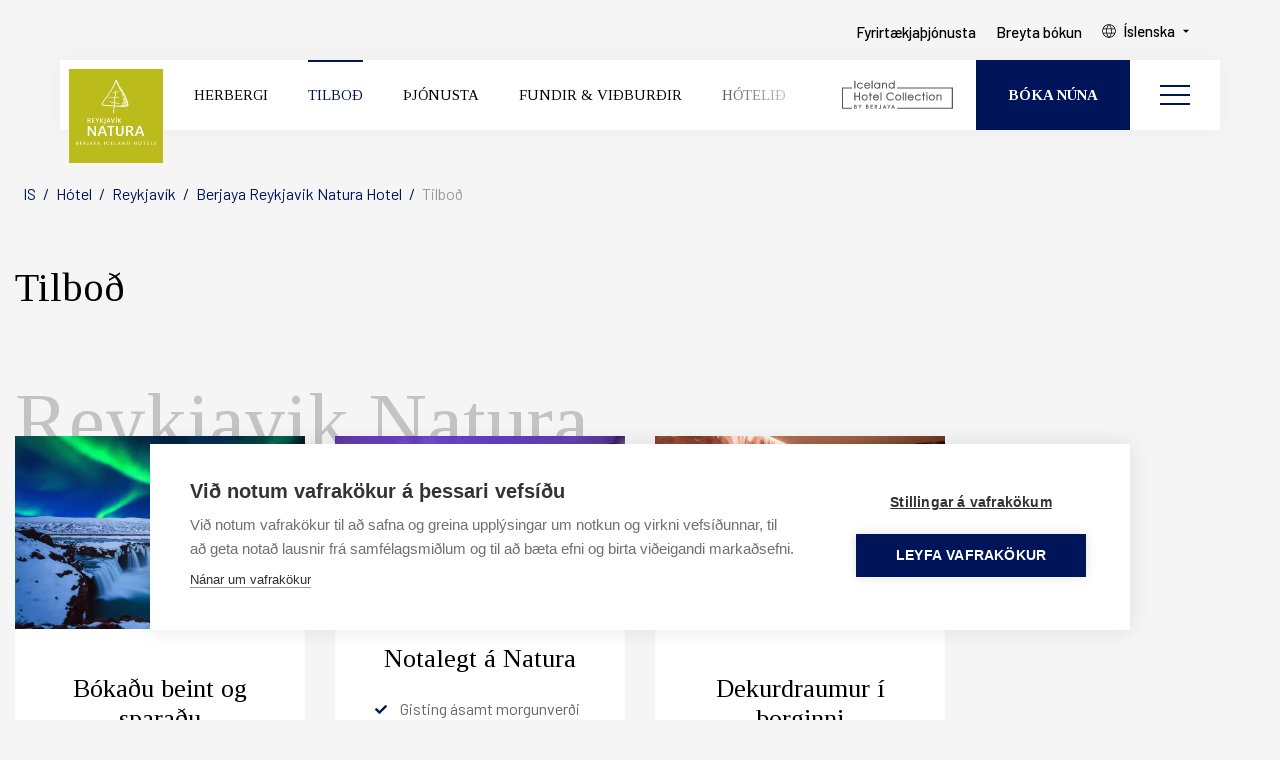

--- FILE ---
content_type: text/html; charset=UTF-8
request_url: https://www.icelandhotelcollectionbyberjaya.com/is/hotel/reykjavik/reykjavik-natura-hotel/tilbod
body_size: 12947
content:
<!DOCTYPE html>
<!--
		Stefna ehf. - Moya Vefumsjónarkerfi
		- - - - - - - - - - - - - - - - - -
		http://www.moya.is
		Moya - útgáfa 1.16.2		- - - - - - - - - - - - - - - - - -
-->
<html xmlns="http://www.w3.org/1999/xhtml" lang="is">
<head>
	<meta http-equiv="X-UA-Compatible" content="IE=edge">
	<meta name="viewport" content="width=device-width, initial-scale=1.0">
	<meta charset="UTF-8">
	<meta name="author" content="Iceland Hotel Collection by Berjaya" >
	<meta name="generator" content="Moya 1.16.2" >
	<meta property="og:title" content="Tilbo&eth; | Reykjav&iacute;k Natura">
	<meta property="og:image" content="https://www.icelandhotelcollectionbyberjaya.com/static/themes/2019/images/og.png?v=1768971765">
	<meta property="og:url" content="https://www.icelandhotelcollectionbyberjaya.com/is/hotel/reykjavik/reykjavik-natura-hotel/tilbod">
	<meta property="og:site_name" content="Iceland Hotel Collection by Berjaya">
	<meta property="og:image:width" content="1200">
	<meta property="og:image:height" content="630">
	<meta property="og:locale" content="is_IS">
	<meta property="og:type" content="article">

	<title>Tilboð | Reykjavík Natura | Iceland Hotel Collection by Berjaya</title>	<link rel="preconnect" href="https://fonts.googleapis.com">
	<link rel="preconnect" href="https://fonts.gstatic.com" crossorigin>
	<link rel="preload" href="https://fonts.googleapis.com/css?family=Barlow:300,400,400i,500,600,700,700i|Tinos:400,600,700|Advent+Pro:600&display=swap" as="style" onload="this.onload=null;this.rel='stylesheet'">
	<link rel="apple-touch-icon" sizes="180x180" href="/static/themes/2019/favicon/apple-touch-icon.png?v=abb3f2992f">
	<link rel="icon" type="image/png" sizes="32x32" href="/static/themes/2019/favicon/favicon-32x32.png?v=dc1c65bd9e">
	<link rel="icon" type="image/png" sizes="16x16" href="/static/themes/2019/favicon/favicon-16x16.png?v=d5ed9c592e">
	<link rel="manifest" href="/static/themes/2019/favicon/site.webmanifest">
	<link rel="mask-icon" href="/static/themes/2019/favicon/safari-pinned-tab.svg?v=f62b0899a1" color="#5bbad5">
	<link rel="shortcut icon" href="/static/themes/2019/favicon/favicon.ico?v=419fb0ff82">
	<meta name="msapplication-TileColor" content="#da532c">
	<meta name="msapplication-config" content="/static/themes/2019/favicon/browserconfig.xml">
	<meta name="theme-color" content="#ffffff">

		<!-- Google Tag Manager -->
	<script>(function(w,d,s,l,i){w[l]=w[l]||[];w[l].push({'gtm.start':
	new Date().getTime(),event:'gtm.js'});var f=d.getElementsByTagName(s)[0],
	j=d.createElement(s),dl=l!='dataLayer'?'&l='+l:'';j.async=true;j.src=
	'https://www.googletagmanager.com/gtm.js?id='+i+dl;f.parentNode.insertBefore(j,f);
	})(window,document,'script','dataLayer','GTM-N2SXPG');</script>
	<!-- End Google Tag Manager -->	<link href="/static/themes/2019/print.css?v=6ddad3e6ca" rel="stylesheet" media="print" type="text/css">
	<link href="/is/feed" rel="alternate" type="application/rss+xml" title="RSS - Fréttir" >
	<link href="https://www.icelandhotelcollectionbyberjaya.com/is/hotel/reykjavik/reykjavik-natura-hotel/tilbod" rel="canonical" >
	<link href="/favicon.ico?v=2" rel="icon" type="image/x-icon" >
	<link href="/favicon.ico?v=2" rel="shortcut icon" type="image/x-icon" >
	<link href="/static/themes/2019/theme.css?v=1da563c64d" rel="preload" as="style" onload="this.onload=null;this.rel='stylesheet';document.body.classList.add('loaded');">
	<noscript>
		<link rel="stylesheet" href="/static/themes/2019/theme.css?v=1da563c64d">
		<style>body {--body-opacity: 1}</style>
	</noscript>

	<style type="text/css" media="screen">
		<!--
		html{-ms-text-size-adjust:100%;-webkit-text-size-adjust:100%}body{font-family:Barlow,sans-serif;font-size:20px;line-height:1.5;color:#666;background-color:#f5f5f5;margin:0}table{border-collapse:collapse;border-spacing:0}*,:after,:before{-webkit-box-sizing:border-box;box-sizing:border-box}figure{margin:0}textarea{border-radius:0;padding:15px}a{color:#001459;text-decoration:none}a:active,a:hover{outline:0}a:focus,a:hover{color:#d17b00}a:focus,button:focus{outline:5px auto -webkit-focus-ring-color;outline-offset:1px}button,input[type=button],input[type=reset],input[type=submit]{-webkit-appearance:button;cursor:pointer;font-family:inherit;border:0}.required{color:#000}.required:after{content:" *"}.menu,.toolbar{margin:0;list-style:none outside}ul.menu{padding:0}.hidden,.hide{display:none!important}.strevda ul{list-style:none;margin:0}fieldset{border:0;margin:0;padding:0}p{margin:0 0 20px}img{border:0;vertical-align:middle}h1,h2,h3,h4,h5,h6{margin-top:0;margin-bottom:15px;font-family:Tinos,serif;font-weight:500;line-height:1.1;color:#000}html{height:101%}body{display:-webkit-box;display:-ms-flexbox;display:flex;-ms-flex-direction:column;flex-direction:column;min-width:305px;min-height:100vh;-webkit-font-smoothing:antialiased;-webkit-box-orient:vertical}body#tinymce,body.mceContentBody{display:block;-webkit-box-orient:initial;-webkit-box-direction:initial;-ms-flex-direction:initial;flex-direction:row}body.conferenceBooking,body.hotelsOverview{background:#fff}.mm-page{display:-webkit-box;display:-ms-flexbox;display:flex;-ms-flex-direction:column;flex-direction:column;min-height:100vh;-webkit-box-orient:vertical}#page{-webkit-box-flex:1;-ms-flex:1 0 auto;flex:1 0 auto}@media (max-width:991px){#page{padding-top:80px}}body:not(.frontpage) #page{padding-top:146px}@media print{body:not(.frontpage) #page{padding-top:0}}body.fullHeight #page{padding-top:0}body.subpageBg.conference #page{padding-top:182px}@media (max-width:767px){body.subpageBg.conferenceSearch #page{padding-top:90px}}#page{position:relative}@media only screen and (max-width:991px){body:not(.frontpage) #page{padding-top:calc(70px + 15px)}}body.fullHeight #page{padding-top:0}@media (min-width:992px){body.calendarOverview #contentContainer{padding-bottom:41px!important}}@media (min-width:768px){body:not(.hasBelow) #contentContainer{padding-bottom:50px}}@media (max-width:767px){body:not(.hasBelow) #contentContainer{padding-bottom:40px}}@media (min-width:768px) and (max-width:991px){body:not(.frontpage) #contentContainer{padding-top:50px}}@media (max-width:767px){body:not(.frontpage) #contentContainer{padding-top:20px}}body.accordion #contentContainer,body.offersOverview #contentContainer{padding-bottom:0}body.fullHeight #contentContainer{padding-top:0}body.calendarView #contentContainer>.contentWrap{position:static}body.fullWidth #contentContainer>.contentWrap{max-width:none;padding-left:0;padding-right:0}body.fullWidth #contentContainer>.contentWrap>.row{margin-left:0;margin-right:0}body.fullWidth.hotelsOverview #contentContainer>.contentWrap{padding-left:60px;padding-right:60px}@media (max-width:991px){body.fullWidth.hotelsOverview #contentContainer>.contentWrap{padding-left:15px;padding-right:15px}}.frontpage #contentContainer>.contentWrap{max-width:none;padding-inline:0}@media (min-width:992px){body.calendarView main{position:static}}body.fullWidth main{padding-left:0;padding-right:0}body.frontpage main{overflow:hidden}@media print{main{padding-left:0;padding-right:0}}.chatAvailable{-webkit-transition:opacity 0.4s ease;transition:opacity 0.4s ease}body:not(.sticky) .chatAvailable{opacity:0;pointer-events:none}@media (min-width:992px){body:not(.frontpage) header{margin-bottom:36px}}body.fullHeight header{margin-bottom:0}.header__wrap{position:fixed;top:60px;right:60px;left:60px;z-index:70;display:-webkit-box;display:-ms-flexbox;display:flex;background:#fff;-webkit-box-shadow:0 0 25px rgba(0,0,0,0.04);box-shadow:0 0 25px rgba(0,0,0,0.04);-webkit-transition:top 0.4s ease,-webkit-box-shadow 0.4s ease;transition:top 0.4s ease,-webkit-box-shadow 0.4s ease;transition:top 0.4s ease,box-shadow 0.4s ease;transition:top 0.4s ease,box-shadow 0.4s ease,-webkit-box-shadow 0.4s ease;font-family:Tinos,serif}@media (min-width:992px){.header__wrap{height:70px}}@media (max-width:1699px) and (min-width:992px){.frontpage .header__wrap{right:40px;left:40px}}.frontpage:not(.sticky) .header__wrap,.hotelsOverview:not(.sticky) .header__wrap{-webkit-box-shadow:none;box-shadow:none}body.mainmenu-open .header__wrap{background:transparent;pointer-events:none}body.sticky .header__wrap{top:0}body.loggedIn .header__wrap{margin-top:31px}body.sticky.accordion .header__wrap{top:60px}@media (max-width:991px){.header__wrap{position:fixed;top:0;left:0;right:0}}body.mainmenu-open .header__wrap>:not(#mainmenuToggle){opacity:0;pointer-events:none}.header__wrap *{line-height:1}@media (max-width:991px){.header__wrap .logo{display:-webkit-box;display:-ms-flexbox;display:flex;-webkit-box-align:center;-ms-flex-align:center;align-items:center;-webkit-box-ordinal-group:3;-ms-flex-order:2;order:2}}@media (min-width:992px){.hotelLogo .header__wrap .logo{display:-webkit-box;display:-ms-flexbox;display:flex;-webkit-box-align:center;-ms-flex-align:center;align-items:center;-webkit-box-ordinal-group:4;-ms-flex-order:3;order:3;margin-left:20px;margin-right:20px}}@media (max-width:991px){.hotelLogo .header__wrap .logo{margin-left:auto}}.header__wrap .logo a{display:block;-webkit-mask:url(/static/themes/2019/images/berjaya_iceland_hotels_collection.svg) no-repeat;mask:url(/static/themes/2019/images/berjaya_iceland_hotels_collection.svg) no-repeat;-webkit-mask-size:contain;mask-size:contain;background:#575756}.hotelLogo .header__wrap .logo a{width:115px;height:30px}body:not(.hotelLogo) .header__wrap .logo a{width:191px;height:51px;margin:10px 20px 0 10px;-webkit-transition:margin 0.4s ease,-webkit-transform 0.4s ease;transition:margin 0.4s ease,-webkit-transform 0.4s ease;transition:transform 0.4s ease,margin 0.4s ease;transition:transform 0.4s ease,margin 0.4s ease,-webkit-transform 0.4s ease}@media (max-width:991px){body:not(.hotelLogo) .header__wrap .logo a{width:150px;height:40px;margin:20px}}@media (min-width:992px){.frontpage:not(.sticky) .header__wrap .logo a,.hotelsOverview:not(.sticky) .header__wrap .logo a{-webkit-transform:scale(1.5) translateY(-5px);transform:scale(1.5) translateY(-5px);margin-left:37px;margin-right:80px}}.header__wrap a.hotelLogo{display:-webkit-box;display:-ms-flexbox;display:flex;-webkit-box-align:start;-ms-flex-align:start;align-items:flex-start;-webkit-box-ordinal-group:2;-ms-flex-order:1;order:1;-webkit-transform:translate3d(9px,9px,0);transform:translate3d(9px,9px,0)}@media (min-width:992px){.header__wrap a.hotelLogo{min-width:94px}}@media (max-width:991px){.header__wrap a.hotelLogo{margin-right:25px}}.alda .header__wrap a.hotelLogo{-webkit-transform:none;transform:none;margin-top:8px;margin-right:15px;margin-left:10px}@media (max-width:767px){.alda .header__wrap a.hotelLogo{margin:12px 5px 0 7px}}.header__wrap a.hotelLogo img{width:100%;max-width:94px;max-height:94px;-webkit-transition:max-height 0.4s ease,max-width 0.4s ease;transition:max-height 0.4s ease,max-width 0.4s ease;-o-object-fit:contain;object-fit:contain}@media (min-width:768px) and (max-width:991px){.header__wrap a.hotelLogo img{max-height:75px;max-width:75px}}@media (max-width:767px){.header__wrap a.hotelLogo img{max-height:60px;max-width:60px}}body.alda .header__wrap a.hotelLogo img{width:130px;max-width:none}@media (max-width:767px){body.alda .header__wrap a.hotelLogo img{width:85px}}body.edda .header__wrap a.hotelLogo img{padding:10px;background:#fff}@media (max-width:991px){body.edda .header__wrap a.hotelLogo img{padding-top:0}}@media (max-width:767px){body.edda .header__wrap a.hotelLogo img{margin-top:-7px}}.division__changer{margin-left:auto;display:-webkit-box;display:-ms-flexbox;display:flex}body.hotelLogo .division__changer{margin-left:0;-webkit-box-ordinal-group:5;-ms-flex-order:4;order:4}@media (max-width:991px){.division__changer{-webkit-box-ordinal-group:4;-ms-flex-order:3;order:3}}.division__changer button{background:transparent;-webkit-box-shadow:none;box-shadow:none;text-transform:none;font-weight:400;padding:0;border:0;display:-webkit-box;display:-ms-flexbox;display:flex;-webkit-box-align:center;-ms-flex-align:center;align-items:center;font-size:14px;line-height:27px;color:#000;text-transform:uppercase;opacity:0.8;padding:0 30px 0 10px}@media (max-width:991px){.division__changer button{padding:0 20px}}.division__changer button:hover{color:#001459}.division__changer .languages{position:absolute;top:25px;-webkit-transition:all 0.4s ease;transition:all 0.4s ease}body:not(.division-open) .division__changer .languages{opacity:0;pointer-events:none;-webkit-transform:translateY(-5px);transform:translateY(-5px)}@media (max-width:991px){.nav__buttons{-webkit-box-ordinal-group:4;-ms-flex-order:3;order:3;margin-left:auto}}body.hotelLogo .nav__buttons{-webkit-box-ordinal-group:6;-ms-flex-order:5;order:5}.frontpage .nav__buttons{overflow:hidden;width:100%;-webkit-transition:max-width 0.4s ease;transition:max-width 0.4s ease;max-width:160px}@media (max-width:767px){.frontpage .nav__buttons{width:auto;max-width:70px}}body:not(.showBookNow).frontpage .nav__buttons{max-width:0}.nav__buttons,.nav__buttons *{display:-webkit-box;display:-ms-flexbox;display:flex}.nav__buttons a{background-color:var(--color-first);-webkit-box-align:center;-ms-flex-align:center;align-items:center;padding:28px 32px;font-size:15px;font-weight:600;color:#fff;text-transform:uppercase;-webkit-transition:background-color 0.4s ease;transition:background-color 0.4s ease}.nav__buttons a:hover{color:#fff;background-color:var(--color-first-dark)}@media (min-width:768px){.nav__buttons a{white-space:nowrap}}@media (max-width:767px){.nav__buttons a{padding:0 10px;text-align:center;font-size:14px}}@media (max-width:767px){.nav__buttons a span{max-width:50px}}#mainmenuToggle{padding:10px 30px 10px 30px;cursor:pointer;background:none;border:0;position:relative;pointer-events:auto}@media (max-width:991px){#mainmenuToggle{-webkit-box-ordinal-group:5;-ms-flex-order:4;order:4}}@media (max-width:767px){#mainmenuToggle{padding:10px 15px 10px 15px}}body.hotelLogo #mainmenuToggle{-webkit-box-ordinal-group:7;-ms-flex-order:6;order:6}#mainmenuToggle:hover{cursor:pointer}#mainmenuToggle label{opacity:0.8;color:#000;font-size:14px;text-transform:uppercase;margin:0;pointer-events:none;padding-right:16px;max-width:53px;position:absolute;left:38px;top:50%;-webkit-transform:translateY(-50%);transform:translateY(-50%)}body.mainmenu-open #mainmenuToggle label{color:rgba(255,255,255,0.2)}@media (max-width:767px){#mainmenuToggle label{display:none}}#mainmenuToggle .mainmenuToggle__lines .mainmenuToggle__line{background-color:var(--color-first);display:block;width:30px;height:2px;margin:7px auto;-webkit-transition:opacity 0.4s ease,-webkit-transform 0.4s ease;transition:opacity 0.4s ease,-webkit-transform 0.4s ease;transition:transform 0.4s ease,opacity 0.4s ease;transition:transform 0.4s ease,opacity 0.4s ease,-webkit-transform 0.4s ease}body.mainmenu-open #mainmenuToggle .mainmenuToggle__lines .mainmenuToggle__line{background-color:#fff!important}@media (max-width:767px){#mainmenuToggle .mainmenuToggle__lines .mainmenuToggle__line{width:34px}}.mainmenu-open #mainmenuToggle .mainmenuToggle__lines .mainmenuToggle__line.first{-webkit-transform:translateY(8px) rotate(45deg);transform:translateY(8px) rotate(45deg)}.mainmenu-open #mainmenuToggle .mainmenuToggle__lines .mainmenuToggle__line.middle{opacity:0}.mainmenu-open #mainmenuToggle .mainmenuToggle__lines .mainmenuToggle__line.last{-webkit-transform:translateY(-10px) rotate(-45deg);transform:translateY(-10px) rotate(-45deg)}#mainmenu{-webkit-box-flex:1;-ms-flex:1 1 auto;flex:1 1 auto}body.hotelLogo #mainmenu{-webkit-box-ordinal-group:3;-ms-flex-order:2;order:2}@media (max-width:991px){#mainmenu,.extendedMenu{display:none}}#mainmenu .mmLevel1,.extendedMenu .mmLevel1{display:-webkit-box;display:-ms-flexbox;display:flex;padding-left:20px;padding-right:20px}@media (min-width:1560px){body:not(.hotelView) #mainmenu .mmLevel1,body:not(.hotelView) .extendedMenu .mmLevel1{-webkit-box-pack:end;-ms-flex-pack:end;justify-content:flex-end}}body.hotelLogo #mainmenu .mmLevel1,body.hotelLogo .extendedMenu .mmLevel1{padding-left:20px}#mainmenu .mmLevel1>li,.extendedMenu .mmLevel1>li{position:relative}#mainmenu .mmLevel1>li.fullscreenMenuOnly,#mainmenu .mmLevel1>li.navbutton,.extendedMenu .mmLevel1>li.fullscreenMenuOnly,.extendedMenu .mmLevel1>li.navbutton{display:none!important}#mainmenu .mmLevel1>li>a,.extendedMenu .mmLevel1>li>a{position:relative;display:inline-block;padding:28px 20px 27px;color:#000;text-align:center;text-transform:uppercase;font-size:15px;white-space:nowrap}#mainmenu .mmLevel1>li.selectedLevel1>a,#mainmenu .mmLevel1>li>a:hover,.extendedMenu .mmLevel1>li.selectedLevel1>a,.extendedMenu .mmLevel1>li>a:hover{color:var(--color-first)}#mainmenu .mmLevel1>li.selectedLevel1,.extendedMenu .mmLevel1>li.selectedLevel1{font-weight:500}#mainmenu .mmLevel1>li.selectedLevel1>a:after,.extendedMenu .mmLevel1>li.selectedLevel1>a:after{background-color:var(--color-first);content:"";position:absolute;top:0;left:20px;right:20px;height:2px}#mainmenu .mmLevel1>li>ul,.extendedMenu .mmLevel1>li>ul{display:none}#quickbookingDropdown{font-family:Barlow,sans-serif;color:#000}.frontpage__banner #quickbookingDropdown{margin-top:68px;margin-bottom:31px}@media (max-width:991px){.frontpage__banner #quickbookingDropdown{margin-top:30px;margin-bottom:30px}}#quickbookingDropdown form{display:-webkit-box;display:-ms-flexbox;display:flex}.frontpage__banner #quickbookingDropdown form{-ms-flex-wrap:wrap;flex-wrap:wrap;gap:31px 20px;-webkit-box-pack:justify;-ms-flex-pack:justify;justify-content:space-between}@media (max-width:991px){.frontpage__banner #quickbookingDropdown form{gap:15px 20px}}.frontpage__banner #quickbookingDropdown .elm_Hotel{width:100%;margin-bottom:7px}@media (max-width:1399px){.frontpage__banner #quickbookingDropdown .elm_Adult,.frontpage__banner #quickbookingDropdown .elm_Arrive,.frontpage__banner #quickbookingDropdown .elm_Depart,.frontpage__banner #quickbookingDropdown .elm_Rooms{width:calc(50% - 10px)}}#quickbookingDropdown label{font-family:Tinos,serif;font-size:14px;color:#333!important;text-transform:uppercase;margin-bottom:11px}.frontpage__banner #quickbookingDropdown label{font-size:16px;margin-bottom:4px}@media (max-width:1199px){.frontpage__banner #quickbookingDropdown label{margin-bottom:0}}#quickbookingDropdown .lmnt{display:block}#quickbookingDropdown input[type=text],#quickbookingDropdown select{background:none;border-radius:0;-webkit-box-shadow:none;box-shadow:none;border:0;border-bottom:1px solid #001459;font-size:16px;font-weight:500;color:#001459;text-align:left;padding:10px 0!important;width:100%}#quickbookingDropdown input[type=text][disabled],#quickbookingDropdown select[disabled]{opacity:0.5}#quickbookingDropdown .eType_select .lmnt:before{display:none!important}#quickbookingDropdown .eType_select .lmnt:after{content:"";-webkit-mask:url(/static/themes/2019/images/arrow-down.svg) no-repeat;mask:url(/static/themes/2019/images/arrow-down.svg) no-repeat;-webkit-mask-size:contain;mask-size:contain;position:absolute;top:5px!important;right:0!important;bottom:0;margin:auto;width:24px;height:24px;background:#001459;-webkit-transform:none!important;transform:none!important;-webkit-transition:background 0.4s ease;transition:background 0.4s ease}#quickbookingDropdown select#Hotel{width:100%}@media (max-width:767px){#quickbookingDropdown select#Hotel{font-size:16px}}#quickbookingDropdown .elm_Hotel.optGroupMulti select{-webkit-appearance:none;-moz-appearance:none;text-indent:1px;text-overflow:""}#quickbookingDropdown .elm_Hotel.optGroupMulti select::-ms-expand{display:none}#quickbookingDropdown .elm_Hotel.optGroupMulti .lmnt{display:block;position:relative}#quickbookingDropdown .elm_Hotel.optGroupMulti select{display:block;width:100%}#quickbookingDropdown .elm_Hotel.optGroupMulti .multiToggle{position:absolute;left:0;right:0;top:0;bottom:0}@media (max-width:991px){#quickbookingDropdown .elm_Hotel.optGroupMulti .multiToggle{display:none}}#quickbookingDropdown .elm_Hotel.optGroupMulti .multiToggle:after{content:"";-webkit-mask:url(/static/themes/2019/images/arrow-down.svg) no-repeat;mask:url(/static/themes/2019/images/arrow-down.svg) no-repeat;-webkit-mask-size:contain;mask-size:contain;position:absolute;top:0;right:0;bottom:0;margin:auto;width:24px;height:24px;background:#001459;-webkit-transition:background 0.4s ease;transition:background 0.4s ease}#quickbookingDropdown .elm_Hotel.optGroupMulti.open .multiToggle:after{background:#a75540}#quickbookingDropdown #hotelMulti{position:absolute}#quickbookingDropdown .optGroupMulti:not(.open) #hotelMulti{opacity:0;pointer-events:none}#quickbookingDropdown select.min{min-width:0;display:block;width:95px;padding-left:20px!important}@media (max-width:1399px){.frontpage__banner #quickbookingDropdown select.min{width:100%}}#quickbookingDropdown input.datepicker{min-width:0;max-width:125px}@media (max-width:1399px){#quickbookingDropdown input.datepicker{max-width:none;width:100%}}.frontpage #quickbookingDropdown form.limited .elm_Adult,.frontpage #quickbookingDropdown form.limited .elm_Arrive,.frontpage #quickbookingDropdown form.limited .elm_Depart,.frontpage #quickbookingDropdown form.limited .elm_Rooms{display:none}#quickbookingDropdown .elm_cancel{position:absolute;top:0;right:10px;padding:0}.frontpage__banner #quickbookingDropdown .elm_cancel{position:relative;top:auto;bottom:0;right:0;display:-webkit-box;display:-ms-flexbox;display:flex;-webkit-box-align:center;-ms-flex-align:center;align-items:center;margin-top:0;margin-bottom:10px}#quickbookingDropdown .elm_cancel button{background:transparent;-webkit-box-shadow:none;box-shadow:none;text-transform:none;font-weight:400;padding:0;border:0;font-size:14px;color:#666;text-decoration:underline}#quickbookingDropdown .elm_controls{padding-top:15px;-webkit-box-flex:1;-ms-flex:1 0 auto;flex:1 0 auto;display:-webkit-box;display:-ms-flexbox;display:flex}.frontpage__banner #quickbookingDropdown .elm_controls{padding-top:0;margin-top:0}#quickbookingDropdown #searchBtn{background-color:var(--color-first);color:#fff;text-transform:uppercase;font-size:16px;font-weight:600;padding:13px 30px}#quickbookingDropdown #searchBtn:hover{background-color:var(--color-first-dark)}.frontpage__banner #quickbookingDropdown #searchBtn{font-size:14px;font-weight:500;padding:15px 30px}.frontpage__banner{position:relative;padding-bottom:70px;background:#fff}@media (max-width:991px){.frontpage__banner{padding-bottom:55px}}.frontpage__banner.hlada .frontpage__carousel{opacity:0}.frontpage__banner.hlada .frontpage__carousel .description,.frontpage__banner.hlada .frontpage__carousel .owl-nav{display:none}.frontpage__banner .outerWrap{position:relative;max-width:1920px;margin:0 auto;min-height:800px;display:-webkit-box;display:-ms-flexbox;display:flex}@media (max-width:991px){.frontpage__banner .outerWrap{-webkit-box-orient:vertical;-webkit-box-direction:reverse;-ms-flex-direction:column-reverse;flex-direction:column-reverse}}.frontpage__banner .content{display:-webkit-box;display:-ms-flexbox;display:flex;-webkit-box-align:center;-ms-flex-align:center;align-items:center;color:#4F4F4F;font-size:22px;padding-top:140px;padding-bottom:0;-webkit-box-flex:1;-ms-flex:1;flex:1}@media (max-width:991px){.frontpage__banner .content{padding:20px 20px 0}}@media (min-width:992px){.frontpage__banner .content .innerWrap{margin-left:40px;padding-right:50px}}@media (min-width:1700px){.frontpage__banner .content .innerWrap{margin-left:118px}}@media (min-width:1500px){.frontpage__banner .content .innerWrap{max-width:624px}}.frontpage__banner .content .jip{position:absolute}.frontpage__banner .content .hotelDescription+.description,.frontpage__banner .content .jip>a[href*="/moya/extras/item"]{display:none}.frontpage__banner .content h2{font-size:70px;line-height:1.14285714}@media (max-width:1199px) and (min-width:992px){.frontpage__banner .content h2{font-size:60px}}@media (max-width:991px){.frontpage__banner .content h2{font-size:35px}}.frontpage__banner .carousel__wrap{position:relative;width:calc(50% + 140px);margin-left:auto}@media (max-width:1199px){.frontpage__banner .carousel__wrap{width:calc(50% + 50px)}}@media (max-width:991px){.frontpage__banner .carousel__wrap{width:100%}}.frontpage__banner .hotelLogo{position:absolute;top:161px;right:30px;z-index:1}@media (max-width:991px){.frontpage__banner .hotelLogo{top:15px;right:15px}}.frontpage__banner .hotelLogo img{width:100%;max-width:140px}@media (max-width:767px){.frontpage__banner .hotelLogo img{max-width:110px;max-height:90px}}.frontpage__banner .buttons{display:-webkit-box;display:-ms-flexbox;display:flex;-ms-flex-wrap:wrap;flex-wrap:wrap;gap:15px}.frontpage__banner .buttons a{font-size:14px;font-weight:500;padding:15px 30px;color:var(--color-first);border:1px solid var(--color-first);text-transform:uppercase}.frontpage__carousel{background:#fff;-webkit-transition:opacity 0.4s ease;transition:opacity 0.4s ease}.frontpage__carousel__item{position:relative;max-height:0;overflow:hidden;background-size:cover;background-repeat:no-repeat;background-position:50%;min-height:100vh}.frontpage__carousel__item:not(:first-child){display:none}@media (max-width:991px) and (min-width:768px){.frontpage__carousel__item{min-height:500px}}@media (max-width:767px){.frontpage__carousel__item{min-height:330px}}.frontpage__carousel__item:after{content:"";position:absolute;top:0;right:0;bottom:0;left:0;background:rgba(0,0,0,0.3)}.frontpage__carousel__item>img,.frontpage__carousel__item picture{position:absolute;inset:0}.frontpage__carousel__item img{-o-object-fit:cover;object-fit:cover;width:100%;height:100%}.frontpage__carousel__item .imageContent{position:absolute;left:40px;bottom:40px;color:#fff;font-size:22px;z-index:1;text-shadow:0 1px 5px rgba(0,0,0,0.6)}.frontpage__carousel__item .imageContent a{display:inline-block;text-decoration:underline;color:#fff;font-size:18px;padding:10px 0;-webkit-transition:-webkit-transform 0.4s ease;transition:-webkit-transform 0.4s ease;transition:transform 0.4s ease;transition:transform 0.4s ease,-webkit-transform 0.4s ease}.frontpage__carousel__item .imageContent a:hover{-webkit-transform:translateX(5px);transform:translateX(5px)}.frontpage__carousel__item .description{position:absolute;left:0;right:0;top:44.7%;-webkit-transform:translateY(-50%);transform:translateY(-50%);max-width:1155px;margin-left:auto;margin-right:auto;text-align:center;z-index:1}@media (max-width:991px){.frontpage__carousel__item .description{top:45%}}.frontpage__carousel__item .description h2{text-shadow:0 2px 2px rgba(0,0,0,0.2);color:#fff;font-family:Tinos,serif;font-size:84px;font-weight:400;margin-bottom:25px}@media (min-width:768px) and (max-width:991px){.frontpage__carousel__item .description h2{font-size:50px;margin-bottom:20px}}@media (max-width:767px){.frontpage__carousel__item .description h2{font-size:40px;margin-bottom:10px}}.frontpage__carousel__item .description p{max-width:630px;text-shadow:0 2px 2px rgba(0,0,0,0.2);color:#fff;font-size:30px;font-weight:600;margin-left:auto;margin-right:auto;line-height:1.375}@media (min-width:768px) and (max-width:991px){.frontpage__carousel__item .description p{font-size:20px;max-width:420px}}@media (max-width:767px){.frontpage__carousel__item .description p{font-size:18px}}.frontpage__carousel__item .description .btn{margin-top:30px;font-size:18px}@media (min-width:768px) and (max-width:991px){.frontpage__carousel__item .description .btn{margin-top:20px}}.frontpage__carousel__item video{-o-object-fit:cover;object-fit:cover;position:relative;left:50%;-webkit-transform:translateX(-50%);transform:translateX(-50%);min-width:100vw}.frontpage__carousel.owl-carousel .owl-nav{bottom:40px;right:40px}@media (max-width:991px){.frontpage__carousel.owl-carousel .owl-nav{bottom:15px;right:15px}}.frontpage__carousel.owl-carousel .owl-nav button.owl-next,.frontpage__carousel.owl-carousel .owl-nav button.owl-prev{border:1px solid #A4A4A4}.contentWrap{position:relative;display:block;width:100%;max-width:1500px;padding-right:15px;padding-left:15px;margin-right:auto;margin-left:auto}.removeSelectArrow select{-webkit-appearance:none;-moz-appearance:none;text-indent:1px;text-overflow:""}.removeSelectArrow select::-ms-expand{display:none}:root{--color-first:#001459;--color-first-dark:#000929;--color-second:#d0ae43;--color-third:#6f685f;--color-fourth:#d17b00}#fullscreenMenu,#skipToMain{display:none}@media (max-width:991px){#mainmenu,.extendedMenu{display:none}}body:not(.frontpage):not(.loaded){opacity:var(--body-opacity,0)}
	/*# sourceMappingURL=critical.css.map */
		-->
	</style>
</head>
<body class="is hotelLogo natura extras offersOverview hideright" data-static-version="1768971765">
	<!-- Google Tag Manager (noscript) -->
	<noscript><iframe src="https://www.googletagmanager.com/ns.html?id=GTM-N2SXPG"
	height="0" width="0" style="display:none;visibility:hidden"></iframe></noscript>
	<!-- End Google Tag Manager (noscript) -->	
	<div id="page">
		<header>
			<a href="#contentContainer" id="skipToMain">Fara í efni</a>

			<nav id="fullscreenMenu">
	<div class="strevda" id="custom-menuBg">
			<div class="img">
	<img src="/static/strevda/1556285832-room.jpg"
		 srcset="/static/strevda/1556285832-room.jpg 1920w, /static/strevda/lg/1556285832-room.jpg 1200w, /static/strevda/md/1556285832-room.jpg 992w, /static/strevda/sm/1556285832-room.jpg 768w, /static/strevda/xs/1556285832-room.jpg 480w"
		 width="1920"
		 height="1080"
		 loading="lazy"
		 alt="">
</div>
	</div>
	<div class="fsm__left">
		<div class="fsm__wrapper">
			<ul class="menu mmLevel1 " id="mmm-5"><li class="ele-hotel si level1 selectedLevel1 children first ord-1"><a href="/is/hotel"><span>H&oacute;tel</span></a><ul class="menu mmLevel2 " id="mmm-60"><li class="ele-reykjavik si level2 selectedLevel2 children first ord-1"><a href="/is/hotel#hotels-in-reykjavik"><span>Reykjav&iacute;k</span></a><ul class="menu mmLevel3 " id="mmm-223"><li class="ele-reykjavik-natura-hotel si level3 selectedLevel3 first ord-1"><a href="/is/hotel/reykjavik/reykjavik-natura-hotel"><span>Berjaya Reykjavik Natura Hotel</span></a></li><li class="ele-berjaya-reykjavik-marina-hotel si level3 ord-2"><a href="/is/hotel/reykjavik/berjaya-reykjavik-marina-hotel"><span>Berjaya Reykjav&iacute;k Marina Hotel</span></a></li><li class="ele-hilton-reykjavik-nordica si level3 ord-3"><a href="/is/hotel/reykjavik/hilton-reykjavik-nordica"><span>Hilton Reykjav&iacute;k Nordica</span></a></li><li class="ele-reykjavik-konsulat-hotel si level3 ord-4"><a href="/is/hotel/reykjavik/reykjavik-konsulat-hotel"><span>Reykjav&iacute;k Kons&uacute;lat Hotel</span></a></li><li class="ele-canopy-reykjavik si level3 ord-5"><a href="/is/hotel/reykjavik/canopy-reykjavik"><span>Canopy Reykjav&iacute;k City Centre</span></a></li><li class="ele-hotel-alda-reykjavik si level3 ord-6"><a href="/is/hotel/reykjavik/hotel-alda-reykjavik"><span>Alda H&oacute;tel Reykjav&iacute;k</span></a></li><li class="ele-iceland-parliament-hotel-1 si level3 last ord-7"><a href="/is/hotel/reykjavik/iceland-parliament-hotel-1"><span>Iceland Parliament Hotel</span></a></li></ul></li><li class="ele-nordurland si level2 children ord-2"><a href="/is/hotel#hotels-in-north"><span>Nor&eth;urland</span></a><ul class="menu mmLevel3 " id="mmm-224"><li class="ele-berjaya-akureyri-hotel si level3 first ord-1"><a href="/is/hotel/nordurland/berjaya-akureyri-hotel"><span>Berjaya Akureyri Hotel</span></a></li><li class="ele-berjaya-myvatn-hotel si level3 ord-2"><a href="/is/hotel/nordurland/berjaya-myvatn-hotel"><span>Berjaya M&yacute;vatn Hotel</span></a></li><li class="ele-akureyri si level3 last ord-3"><a href="/is/hotel/nordurland/akureyri"><span>H&oacute;tel Edda Akureyri</span></a></li></ul></li><li class="ele-sudurland si level2 children ord-3"><a href="/is/hotel#hotels-in-south"><span>Su&eth;urland</span></a><ul class="menu mmLevel3 " id="mmm-225"><li class="ele-hofn si level3 first last ord-1"><a href="/is/hotel/sudurland/hofn"><span>Berjaya H&ouml;fn Hotel</span></a></li></ul></li><li class="ele-austurland si level2 children ord-4"><a href="/is/hotel#hotels-in-east"><span>Austurland</span></a><ul class="menu mmLevel3 " id="mmm-226"><li class="ele-berjaya-herad-hotel si level3 first ord-1"><a href="/is/hotel/austurland/berjaya-herad-hotel"><span>Berjaya H&eacute;ra&eth; Hotel</span></a></li><li class="ele-egilsstadir si level3 last ord-2"><a href="/is/hotel/austurland/egilsstadir"><span>H&oacute;tel Edda Egilssta&eth;ir</span></a></li></ul></li><li class="ele-althjodlegar-tengingar si level2 children last ord-5"><a href="#"><span>Al&thorn;j&oacute;&eth;legar tengingar</span></a><ul class="menu mmLevel3 " id="mmm-1466"><li class="ele-berjaya-hotels-resorts si level3 first last ord-1"><a href="https://www.berjayahotel.com/"><span>Berjaya Hotels &amp; Resorts</span></a></li></ul></li></ul></li><li class="ele-offers si level1 ord-2"><a href="/is/tilbod"><span>Tilbo&eth;</span></a></li><li class="ele-veitingastadir si level1 ord-3"><a href="/is/veitingastadir"><span>Veitingasta&eth;ir</span></a></li><li class="ele-heilsulindir si level1 ord-4"><a href="/is/heilsulindir"><span>Heilsulindir</span></a></li><li class="ele-gjafabref si level1 children ord-5"><a href="/is/gjafabref"><span>Gjafabr&eacute;f</span></a><ul class="menu mmLevel2 " id="mmm-59"><li class="ele-gisting si level2 first ord-1"><a href="/is/gjafabref/all?o=gisting"><span>Gisting</span></a></li><li class="ele-utskriftir si level2 ord-2"><a href="/is/gjafabref/all?o=utskriftir"><span>&Uacute;tskriftargjafir</span></a></li><li class="ele-nudd-og-dekur si level2 ord-3"><a href="/is/gjafabref/all?o=nudd_dekur"><span>Nudd og dekur</span></a></li><li class="ele-matur-drykkur si level2 ord-4"><a href="/is/gjafabref/all?o=matur"><span>Matur &amp; drykkur</span></a></li><li class="ele-brudkaup si level2 last ord-5"><a href="/is/gjafabref/all?o=brudkaup"><span>Br&uacute;&eth;kaupsgjafir</span></a></li></ul></li><li class="ele-fundir-og-radstefnur si level1 ord-6"><a href="/is/fundir-og-radstefnur"><span>Fundir &amp; vi&eth;bur&eth;ir</span></a></li><li class="ele-um-okkur si level1 children ord-7"><a href="/is/um-okkur"><span>Um okkur</span></a><ul class="menu mmLevel2 " id="mmm-248"><li class="ele-fyrirtaekid-1 si level2 first ord-1"><a href="/is/um-okkur/fyrirtaekid-1"><span>F&eacute;lagi&eth;</span></a></li><li class="ele-mannaudur si level2 children ord-2"><a href="/is/um-okkur/mannaudur"><span>Mannau&eth;ur</span></a><ul class="menu mmLevel3 " id="mmm-252"><li class="ele-laus-storf si level3 first ord-1"><a href="https://jobs.50skills.com/icelandairhotels/is"><span>Laus st&ouml;rf</span></a></li><li class="ele-hotelklassinn si level3 last ord-2"><a href="/is/um-okkur/mannaudur/hotelklassinn"><span>H&oacute;telklassinn</span></a></li></ul></li><li class="ele-samfelagsleg-abyrgd si level2 children ord-3"><a href="/is/um-okkur/samfelagsleg-abyrgd"><span>Samf&eacute;lagsleg &aacute;byrg&eth;</span></a><ul class="menu mmLevel3 " id="mmm-262"><li class="ele-samstarf-vid-un-women-a-islandi si level3 first last ord-1"><a href="/is/um-okkur/samfelagsleg-abyrgd/samstarf-vid-un-women-a-islandi"><span>Samstarf vi&eth; UN Women &aacute; &Iacute;slandi</span></a></li></ul></li><li class="ele-hafa-samband si level2 ord-4"><a href="/is/um-okkur/hafa-samband"><span>Hafa samband</span></a></li><li class="ele-personuverndarstefna si level2 ord-5"><a href="/is/um-okkur/personuverndarstefna"><span>Pers&oacute;nuverndarstefna</span></a></li><li class="ele-ferdathjonustuadilar si level2 last ord-6"><a href="/is/um-okkur/ferdathjonustuadilar"><span>Fer&eth;a&thorn;j&oacute;nustua&eth;ilar</span></a></li></ul></li><li class="ele-boka-nuna navbutton si level1 ord-8"><a href="#"><span>B&oacute;ka n&uacute;na</span></a></li><li class="ele-laus-storf fullscreenMenuOnly si level1 ord-9"><a href="https://jobs.50skills.com/icelandhotelcollection/is"><span>Laus st&ouml;rf</span></a></li><li class="ele-breyta-bokun-1 quicknav si level1 last ord-10"><a href="/is/breyta-bokun"><span>Breyta b&oacute;kun</span></a></li></ul>		</div>
	</div>
	<div class="fsm__right">
		<div class="fsm__wrapper">
			<ul class="menu mmLevel1 " id="mmm-5"><li class="ele-hotel si level1 selectedLevel1 children first ord-1"><a href="/is/hotel"><span>H&oacute;tel</span></a><ul class="menu mmLevel2 " id="mmm-60"><li class="ele-reykjavik si level2 selectedLevel2 children first ord-1"><a href="/is/hotel#hotels-in-reykjavik"><span>Reykjav&iacute;k</span></a><ul class="menu mmLevel3 " id="mmm-223"><li class="ele-reykjavik-natura-hotel si level3 selectedLevel3 children first ord-1"><a href="/is/hotel/reykjavik/reykjavik-natura-hotel"><span>Berjaya Reykjavik Natura Hotel</span></a><ul class="menu mmLevel4 " id="mmm-132"><li class="ele-herbergi si level4 children first ord-1"><a href="/is/hotel/reykjavik/reykjavik-natura-hotel/herbergi"><span>Herbergi</span></a><ul class="menu mmLevel5 " id="mmm-134"><li class="ele-king-deluxe-herbergi si level5 first last ord-1"><a href="/is/hotel/reykjavik/reykjavik-natura-hotel/herbergi/king-deluxe-herbergi"><span>King Deluxe herbergi</span></a></li></ul></li><li class="ele-tilbod si level4 selectedLevel4 active ord-2"><a href="/is/hotel/reykjavik/reykjavik-natura-hotel/tilbod"><span>Tilbo&eth;</span></a></li><li class="ele-thjonusta si level4 ord-3"><a href="/is/hotel/reykjavik/reykjavik-natura-hotel/thjonusta"><span>&THORN;j&oacute;nusta</span></a></li><li class="ele-fundir-radstefnur-natura si level4 ord-4"><a href="/is/hotel/reykjavik/reykjavik-natura-hotel/fundir-radstefnur-natura"><span>Fundir &amp; vi&eth;bur&eth;ir</span></a></li><li class="ele-hotelid si level4 ord-5"><a href="/is/hotel/reykjavik/reykjavik-natura-hotel/hotelid"><span>H&oacute;teli&eth;</span></a></li><li class="ele-natura-spa si level4 children last ord-6"><a href="/is/hotel/reykjavik/reykjavik-natura-hotel/natura-spa"><span>Natura Spa</span></a><ul class="menu mmLevel5 " id="mmm-1457"><li class="ele-sumartilbod-i-heilsulind-natura si level5 first last ord-1"><a href="/is/hotel/reykjavik/reykjavik-natura-hotel/natura-spa/sumartilbod-i-heilsulind-natura"><span>Sumartilbo&eth; &iacute; Heilsulind Natura</span></a></li></ul></li></ul></li><li class="ele-berjaya-reykjavik-marina-hotel si level3 children ord-2"><a href="/is/hotel/reykjavik/berjaya-reykjavik-marina-hotel"><span>Berjaya Reykjav&iacute;k Marina Hotel</span></a><ul class="menu mmLevel4 " id="mmm-143"><li class="ele-herbergi si level4 first ord-1"><a href="/is/hotel/reykjavik/berjaya-reykjavik-marina-hotel/herbergi"><span>Herbergi</span></a></li><li class="ele-tilbod si level4 ord-2"><a href="/is/hotel/reykjavik/berjaya-reykjavik-marina-hotel/tilbod"><span>Tilbo&eth;</span></a></li><li class="ele-thjonusta-1 si level4 ord-3"><a href="/is/hotel/reykjavik/berjaya-reykjavik-marina-hotel/thjonusta-1"><span>&THORN;j&oacute;nusta</span></a></li><li class="ele-fundir-vidburdir si level4 ord-4"><a href="/is/hotel/reykjavik/berjaya-reykjavik-marina-hotel/fundir-vidburdir"><span>Fundir &amp; vi&eth;bur&eth;ir</span></a></li><li class="ele-hotelid si level4 last ord-5"><a href="/is/hotel/reykjavik/berjaya-reykjavik-marina-hotel/hotelid"><span>H&oacute;teli&eth;</span></a></li></ul></li><li class="ele-hilton-reykjavik-nordica si level3 children ord-3"><a href="/is/hotel/reykjavik/hilton-reykjavik-nordica"><span>Hilton Reykjav&iacute;k Nordica</span></a><ul class="menu mmLevel4 " id="mmm-198"><li class="ele-herbergi si level4 first ord-1"><a href="https://www3.hilton.com/en/hotels/iceland/hilton-reykjavik-nordica-KEFHFHI/accommodations/index.html" target="_blank"><span>Herbergi</span></a></li><li class="ele-tilbod si level4 ord-2"><a href="https://www.icelandhotelcollectionbyberjaya.com/is/tilbod#hotel=.hilton-reykjavik-nordica" target="_blank"><span>Tilbo&eth;</span></a></li><li class="ele-thjonusta si level4 ord-3"><a href="/is/hotel/reykjavik/hilton-reykjavik-nordica/thjonusta"><span>&THORN;j&oacute;nusta</span></a></li><li class="ele-fundir-vidburdir si level4 last ord-4"><a href="/is/hotel/reykjavik/hilton-reykjavik-nordica/fundir-vidburdir"><span>Fundir &amp; vi&eth;bur&eth;ir</span></a></li></ul></li><li class="ele-reykjavik-konsulat-hotel si level3 children ord-4"><a href="/is/hotel/reykjavik/reykjavik-konsulat-hotel"><span>Reykjav&iacute;k Kons&uacute;lat Hotel</span></a><ul class="menu mmLevel4 " id="mmm-202"><li class="ele-herbergi si level4 first ord-1"><a href="https://www.reykjavikkonsulathotel.is/en/rooms"><span>Herbergi</span></a></li><li class="ele-tilbod si level4 ord-2"><a href="https://www.reykjavikkonsulathotel.is/en/suites"><span>Sv&iacute;tur</span></a></li><li class="ele-thjonusta si level4 ord-3"><a href="/is/hotel/reykjavik/reykjavik-konsulat-hotel/thjonusta"><span>&THORN;j&oacute;nusta</span></a></li><li class="ele-konsulat-dining-room si level4 ord-4"><a href="https://www.konsulatwineroom.is/"><span>Kons&uacute;lat Wine Room</span></a></li><li class="ele-tilbod-1 si level4 last ord-5"><a href="https://www.icelandhotelcollectionbyberjaya.com/is/tilbod#hotel=.reykjavik-konsulat"><span>Tilbo&eth;</span></a></li></ul></li><li class="ele-canopy-reykjavik si level3 children ord-5"><a href="/is/hotel/reykjavik/canopy-reykjavik"><span>Canopy Reykjav&iacute;k City Centre</span></a><ul class="menu mmLevel4 " id="mmm-205"><li class="ele-herbergi si level4 first ord-1"><a href="https://www.hilton.com/en/hotels/rekcapy-canopy-reykjavik-city-centre/rooms/"><span>Herbergi</span></a></li><li class="ele-thjonusta si level4 ord-2"><a href="/is/hotel/reykjavik/canopy-reykjavik/thjonusta"><span>&THORN;j&oacute;nusta</span></a></li><li class="ele-tilbod si level4 last ord-3"><a href="/is/hotel/reykjavik/canopy-reykjavik/tilbod" target="_blank"><span>Tilbo&eth;</span></a></li></ul></li><li class="ele-hotel-alda-reykjavik si level3 children ord-6"><a href="/is/hotel/reykjavik/hotel-alda-reykjavik"><span>Alda H&oacute;tel Reykjav&iacute;k</span></a><ul class="menu mmLevel4 " id="mmm-208"><li class="ele-herbergi si level4 first ord-1"><a href="/is/hotel/reykjavik/hotel-alda-reykjavik/herbergi"><span>Herbergi</span></a></li><li class="ele-tilbod si level4 ord-2"><a href="/is/hotel/reykjavik/hotel-alda-reykjavik/tilbod"><span>Tilbo&eth;</span></a></li><li class="ele-thjonusta-1 si level4 last ord-3"><a href="/is/hotel/reykjavik/hotel-alda-reykjavik/thjonusta-1"><span>&THORN;j&oacute;nusta</span></a></li></ul></li><li class="ele-iceland-parliament-hotel-1 si level3 children last ord-7"><a href="/is/hotel/reykjavik/iceland-parliament-hotel-1"><span>Iceland Parliament Hotel</span></a><ul class="menu mmLevel4 " id="mmm-1479"><li class="ele-herbergi si level4 first ord-1"><a href="https://www.hilton.com/en/hotels/rekpsqq-iceland-parliament-hotel/rooms/"><span>Herbergi</span></a></li><li class="ele-parliament-spa si level4 children ord-2"><a href="/is/hotel/reykjavik/iceland-parliament-hotel-1/parliament-spa"><span>Parliament Spa</span></a><ul class="menu mmLevel5 " id="mmm-1482"><li class="ele-nuddmedferdir-parliament-spa si level5 first last ord-1"><a href="/is/hotel/reykjavik/iceland-parliament-hotel-1/parliament-spa/nuddmedferdir-parliament-spa"><span>Nuddme&eth;fer&eth;ir Parliament Spa</span></a></li></ul></li><li class="ele-thjonusta si level4 ord-3"><a href="/is/hotel/reykjavik/iceland-parliament-hotel-1/thjonusta"><span>&THORN;j&oacute;nusta</span></a></li><li class="ele-fundir-og-vidburdir si level4 ord-4"><a href="/is/hotel/reykjavik/iceland-parliament-hotel-1/fundir-og-vidburdir"><span>Fundir og vi&eth;bur&eth;ir</span></a></li><li class="ele-tilbod si level4 last ord-5"><a href="https://www.icelandhotelcollectionbyberjaya.com/is/tilbod#hotel=.iceland-parliament-hotel-1"><span>Tilbo&eth;</span></a></li></ul></li></ul></li><li class="ele-nordurland si level2 children ord-2"><a href="/is/hotel#hotels-in-north"><span>Nor&eth;urland</span></a><ul class="menu mmLevel3 " id="mmm-224"><li class="ele-berjaya-akureyri-hotel si level3 children first ord-1"><a href="/is/hotel/nordurland/berjaya-akureyri-hotel"><span>Berjaya Akureyri Hotel</span></a><ul class="menu mmLevel4 " id="mmm-149"><li class="ele-herbergi si level4 first ord-1"><a href="/is/hotel/nordurland/berjaya-akureyri-hotel/herbergi"><span>Herbergi</span></a></li><li class="ele-tilbod si level4 ord-2"><a href="/is/hotel/nordurland/berjaya-akureyri-hotel/tilbod"><span>Tilbo&eth;</span></a></li><li class="ele-thjonusta si level4 ord-3"><a href="/is/hotel/nordurland/berjaya-akureyri-hotel/thjonusta"><span>&THORN;j&oacute;nusta</span></a></li><li class="ele-fundir-vidburdir si level4 ord-4"><a href="/is/hotel/nordurland/berjaya-akureyri-hotel/fundir-vidburdir"><span>Fundir &amp; vi&eth;bur&eth;ir</span></a></li><li class="ele-thekktu-okkur si level4 last ord-5"><a href="/is/hotel/nordurland/berjaya-akureyri-hotel/thekktu-okkur"><span>H&oacute;teli&eth;</span></a></li></ul></li><li class="ele-berjaya-myvatn-hotel si level3 children ord-2"><a href="/is/hotel/nordurland/berjaya-myvatn-hotel"><span>Berjaya M&yacute;vatn Hotel</span></a><ul class="menu mmLevel4 " id="mmm-1351"><li class="ele-herbergi si level4 first ord-1"><a href="/is/hotel/nordurland/berjaya-myvatn-hotel/herbergi"><span>Herbergi</span></a></li><li class="ele-tilbod si level4 ord-2"><a href="/is/hotel/nordurland/berjaya-myvatn-hotel/tilbod"><span>Tilbo&eth;</span></a></li><li class="ele-thjonusta-myvatn si level4 ord-3"><a href="/is/hotel/nordurland/berjaya-myvatn-hotel/thjonusta-myvatn"><span>&THORN;j&oacute;nusta</span></a></li><li class="ele-fundir-vidburdir-myvatn si level4 ord-4"><a href="/is/hotel/nordurland/berjaya-myvatn-hotel/fundir-vidburdir-myvatn"><span>Fundir &amp; vi&eth;bur&eth;ir</span></a></li><li class="ele-hotelid si level4 last ord-5"><a href="/is/hotel/nordurland/berjaya-myvatn-hotel/hotelid"><span>H&oacute;teli&eth;</span></a></li></ul></li><li class="ele-akureyri si level3 children last ord-3"><a href="/is/hotel/nordurland/akureyri"><span>H&oacute;tel Edda Akureyri</span></a><ul class="menu mmLevel4 " id="mmm-189"><li class="ele-herbergi si level4 first ord-1"><a href="/is/hotel/nordurland/akureyri/herbergi"><span>Herbergi</span></a></li><li class="ele-tilbod si level4 ord-2"><a href="/is/hotel/nordurland/akureyri/tilbod"><span>Tilbo&eth;</span></a></li><li class="ele-thjonusta-akureyri si level4 ord-3"><a href="/is/hotel/nordurland/akureyri/thjonusta-akureyri"><span>&THORN;j&oacute;nusta</span></a></li><li class="ele-hotelid si level4 last ord-4"><a href="/is/hotel/nordurland/akureyri/hotelid"><span>H&oacute;teli&eth;</span></a></li></ul></li></ul></li><li class="ele-sudurland si level2 children ord-3"><a href="/is/hotel#hotels-in-south"><span>Su&eth;urland</span></a><ul class="menu mmLevel3 " id="mmm-225"><li class="ele-hofn si level3 children first last ord-1"><a href="/is/hotel/sudurland/hofn"><span>Berjaya H&ouml;fn Hotel</span></a><ul class="menu mmLevel4 " id="mmm-177"><li class="ele-herbergi si level4 first ord-1"><a href="/is/hotel/sudurland/hofn/herbergi"><span>Herbergi</span></a></li><li class="ele-tilbod si level4 ord-2"><a href="/is/hotel/sudurland/hofn/tilbod"><span>Tilbo&eth;</span></a></li><li class="ele-thjonusta-1 si level4 ord-3"><a href="/is/hotel/sudurland/hofn/thjonusta-1"><span>&THORN;j&oacute;nusta</span></a></li><li class="ele-hotelid si level4 ord-4"><a href="/is/hotel/sudurland/hofn/hotelid"><span>H&oacute;teli&eth;</span></a></li><li class="ele-verbudarbarinn si level4 last ord-5"><a href="/is/hotel/sudurland/hofn/verbudarbarinn"><span>Verb&uacute;&eth;arbarinn</span></a></li></ul></li></ul></li><li class="ele-austurland si level2 children ord-4"><a href="/is/hotel#hotels-in-east"><span>Austurland</span></a><ul class="menu mmLevel3 " id="mmm-226"><li class="ele-berjaya-herad-hotel si level3 children first ord-1"><a href="/is/hotel/austurland/berjaya-herad-hotel"><span>Berjaya H&eacute;ra&eth; Hotel</span></a><ul class="menu mmLevel4 " id="mmm-154"><li class="ele-herbergi si level4 first ord-1"><a href="/is/hotel/austurland/berjaya-herad-hotel/herbergi"><span>Herbergi</span></a></li><li class="ele-tilbod si level4 ord-2"><a href="/is/hotel/austurland/berjaya-herad-hotel/tilbod"><span>Tilbo&eth;</span></a></li><li class="ele-thjonusta si level4 ord-3"><a href="/is/hotel/austurland/berjaya-herad-hotel/thjonusta"><span>&THORN;j&oacute;nusta</span></a></li><li class="ele-fundir-vidburdir si level4 ord-4"><a href="/is/hotel/austurland/berjaya-herad-hotel/fundir-vidburdir"><span>Fundir &amp; vi&eth;bur&eth;ir</span></a></li><li class="ele-thekktu-okkur si level4 ord-5"><a href="/is/hotel/austurland/berjaya-herad-hotel/thekktu-okkur"><span>H&oacute;teli&eth;</span></a></li><li class="ele-lyng-restaurant si level4 last ord-6"><a href="https://www.lyngrestaurant.is/" target="_blank"><span>Lyng restaurant</span></a></li></ul></li><li class="ele-egilsstadir si level3 children last ord-2"><a href="/is/hotel/austurland/egilsstadir"><span>H&oacute;tel Edda Egilssta&eth;ir</span></a><ul class="menu mmLevel4 " id="mmm-182"><li class="ele-herbergi si level4 first ord-1"><a href="/is/hotel/austurland/egilsstadir/herbergi"><span>Herbergi</span></a></li><li class="ele-tilbod si level4 ord-2"><a href="/is/hotel/austurland/egilsstadir/tilbod"><span>Tilbo&eth;</span></a></li><li class="ele-thjonusta si level4 ord-3"><a href="/is/hotel/austurland/egilsstadir/thjonusta"><span>&THORN;j&oacute;nusta</span></a></li><li class="ele-hotelid si level4 last ord-4"><a href="/is/hotel/austurland/egilsstadir/hotelid"><span>H&oacute;teli&eth;</span></a></li></ul></li></ul></li><li class="ele-althjodlegar-tengingar si level2 children last ord-5"><a href="#"><span>Al&thorn;j&oacute;&eth;legar tengingar</span></a><ul class="menu mmLevel3 " id="mmm-1466"><li class="ele-berjaya-hotels-resorts si level3 first last ord-1"><a href="https://www.berjayahotel.com/"><span>Berjaya Hotels &amp; Resorts</span></a></li></ul></li></ul></li><li class="ele-offers si level1 ord-2"><a href="/is/tilbod"><span>Tilbo&eth;</span></a></li><li class="ele-veitingastadir si level1 ord-3"><a href="/is/veitingastadir"><span>Veitingasta&eth;ir</span></a></li><li class="ele-heilsulindir si level1 ord-4"><a href="/is/heilsulindir"><span>Heilsulindir</span></a></li><li class="ele-gjafabref si level1 children ord-5"><a href="/is/gjafabref"><span>Gjafabr&eacute;f</span></a><ul class="menu mmLevel2 " id="mmm-59"><li class="ele-gisting si level2 first ord-1"><a href="/is/gjafabref/all?o=gisting"><span>Gisting</span></a></li><li class="ele-utskriftir si level2 ord-2"><a href="/is/gjafabref/all?o=utskriftir"><span>&Uacute;tskriftargjafir</span></a></li><li class="ele-nudd-og-dekur si level2 ord-3"><a href="/is/gjafabref/all?o=nudd_dekur"><span>Nudd og dekur</span></a></li><li class="ele-matur-drykkur si level2 ord-4"><a href="/is/gjafabref/all?o=matur"><span>Matur &amp; drykkur</span></a></li><li class="ele-brudkaup si level2 last ord-5"><a href="/is/gjafabref/all?o=brudkaup"><span>Br&uacute;&eth;kaupsgjafir</span></a></li></ul></li><li class="ele-fundir-og-radstefnur si level1 ord-6"><a href="/is/fundir-og-radstefnur"><span>Fundir &amp; vi&eth;bur&eth;ir</span></a></li><li class="ele-um-okkur si level1 children ord-7"><a href="/is/um-okkur"><span>Um okkur</span></a><ul class="menu mmLevel2 " id="mmm-248"><li class="ele-fyrirtaekid-1 si level2 first ord-1"><a href="/is/um-okkur/fyrirtaekid-1"><span>F&eacute;lagi&eth;</span></a></li><li class="ele-mannaudur si level2 children ord-2"><a href="/is/um-okkur/mannaudur"><span>Mannau&eth;ur</span></a><ul class="menu mmLevel3 " id="mmm-252"><li class="ele-laus-storf si level3 first ord-1"><a href="https://jobs.50skills.com/icelandairhotels/is"><span>Laus st&ouml;rf</span></a></li><li class="ele-hotelklassinn si level3 last ord-2"><a href="/is/um-okkur/mannaudur/hotelklassinn"><span>H&oacute;telklassinn</span></a></li></ul></li><li class="ele-samfelagsleg-abyrgd si level2 children ord-3"><a href="/is/um-okkur/samfelagsleg-abyrgd"><span>Samf&eacute;lagsleg &aacute;byrg&eth;</span></a><ul class="menu mmLevel3 " id="mmm-262"><li class="ele-samstarf-vid-un-women-a-islandi si level3 first last ord-1"><a href="/is/um-okkur/samfelagsleg-abyrgd/samstarf-vid-un-women-a-islandi"><span>Samstarf vi&eth; UN Women &aacute; &Iacute;slandi</span></a></li></ul></li><li class="ele-hafa-samband si level2 ord-4"><a href="/is/um-okkur/hafa-samband"><span>Hafa samband</span></a></li><li class="ele-personuverndarstefna si level2 ord-5"><a href="/is/um-okkur/personuverndarstefna"><span>Pers&oacute;nuverndarstefna</span></a></li><li class="ele-ferdathjonustuadilar si level2 last ord-6"><a href="/is/um-okkur/ferdathjonustuadilar"><span>Fer&eth;a&thorn;j&oacute;nustua&eth;ilar</span></a></li></ul></li><li class="ele-boka-nuna navbutton si level1 ord-8"><a href="#"><span>B&oacute;ka n&uacute;na</span></a></li><li class="ele-laus-storf fullscreenMenuOnly si level1 ord-9"><a href="https://jobs.50skills.com/icelandhotelcollection/is"><span>Laus st&ouml;rf</span></a></li><li class="ele-breyta-bokun-1 quicknav si level1 last ord-10"><a href="/is/breyta-bokun"><span>Breyta b&oacute;kun</span></a></li></ul>			<div class="fsm__social">
															<a href="https://www.facebook.com/berjayaicelandhotels" target="_blank" class="facebook">Facebook</a>
																				<a href="https://twitter.com/BerjayaIceland" target="_blank" class="twitter">Twitter</a>
																				<a href="https://www.instagram.com/berjaya_iceland_hotels/" target="_blank" class="instagram">Instagram</a>
												</div>
		</div>
	</div>
</nav>

						<div class="header__wrap">
				<div id="quicknav">
					<ul class="menu mmLevel1 " id="quicknav-5"><li class="ele-fyrirtaekjathjonusta quicknav si level1 children first ord-1"><a href="/is/fyrirtaekjathjonustan-hja-berjaya"><span>Fyrirt&aelig;kja&thorn;j&oacute;nusta</span></a><ul class="menu mmLevel2 hide" id="quicknav-1503"><li class="ele-umsokn-um-adgang-ad-bokunarvef-fyrirtaekja si level2 first last ord-1"><a href="/is/fyrirtaekjathjonusta/umsokn-um-adgang-ad-bokunarvef-fyrirtaekja"><span>Ums&oacute;kn um a&eth;gang a&eth; b&oacute;kunarvef fyrirt&aelig;kja</span></a></li></ul></li><li class="ele-breyta-bokun-1 quicknav si level1 last ord-2"><a href="/is/breyta-bokun"><span>Breyta b&oacute;kun</span></a></li></ul>					<div class="division__changer" data-moya-component="site.division"><button>Íslenska</button>
<div class="languages"><a href="/en/hotels/reykjavik/reykjavik-natura/offers">English</a>
</div>
</div>
				</div>
				<div class="logo">
					<a href="/is" aria-label="Iceland Hotel Collection by Berjaya"></a>
				</div>
									<a href="/is/hotel/reykjavik/reykjavik-natura-hotel" class="hotelLogo"><img src="/static/extras/images/bih-reykjavik-natura-color-normal-mode1862.svg" alt="" class="keep" />
</a>
								<nav id="mainmenu" aria-label="Valmynd">
											<ul class="menu mmLevel1 " id="mmm-132"><li class="ele-herbergi si level1 first ord-1"><a href="/is/hotel/reykjavik/reykjavik-natura-hotel/herbergi"><span>Herbergi</span></a></li><li class="ele-tilbod si level1 selectedLevel1 active ord-2"><a href="/is/hotel/reykjavik/reykjavik-natura-hotel/tilbod"><span>Tilbo&eth;</span></a></li><li class="ele-thjonusta si level1 ord-3"><a href="/is/hotel/reykjavik/reykjavik-natura-hotel/thjonusta"><span>&THORN;j&oacute;nusta</span></a></li><li class="ele-fundir-radstefnur-natura si level1 ord-4"><a href="/is/hotel/reykjavik/reykjavik-natura-hotel/fundir-radstefnur-natura"><span>Fundir &amp; vi&eth;bur&eth;ir</span></a></li><li class="ele-hotelid si level1 ord-5"><a href="/is/hotel/reykjavik/reykjavik-natura-hotel/hotelid"><span>H&oacute;teli&eth;</span></a></li><li class="ele-natura-spa si level1 last ord-6"><a href="/is/hotel/reykjavik/reykjavik-natura-hotel/natura-spa"><span>Natura Spa</span></a></li></ul>									</nav>
				<div class="nav__buttons">
					<ul class="menu mmLevel1 " id="navbutton-5"><li class="ele-boka-nuna navbutton si level1 first last ord-1"><a href="#"><span>B&oacute;ka n&uacute;na</span></a></li></ul>				</div>
				<button id="mainmenuToggle" aria-label="Opna/loka valmynd"
						aria-haspopup="true" aria-controls="mainmenu">
					<span class="mainmenuToggle__lines">
						<span class="mainmenuToggle__line first"></span>
						<span class="mainmenuToggle__line middle"></span>
						<span class="mainmenuToggle__line last"></span>
					</span>
				</button>
								<div id="quickbookingDropdown">
					<form id="sabre_booking" class="moya_form" method="get" action="https://be.synxis.com" data-url="https://be.synxis.com" target="_blank">
<div id="elm_hotel" class="elm elm_Hotel eType_select"><label for="hotel" class="required">Veldu hótel</label>

<span class="lmnt"><select name="hotel" id="hotel" aria-required="true" class="select ">
    <option value="-1" label="--">--</option>
    <optgroup id="hotel-optgroup-reykjavik-capital" label="Reykjavik Capital">
    <option value="30718" label="Alda hótel Reykjavík ">Alda hótel Reykjavík </option>
    <option value="59628" label="Reykjavík Marina ">Reykjavík Marina </option>
    <option value="https://be.synxis.com/?chain=15503&amp;configcode=icelandair&amp;currency=ISK&amp;hotel=59628&amp;level=hotel&amp;&amp;room=MINI%20SUITE,MAIN%20SUITE,RES%20JUNIOR,RES%20SUITE&amp;locale=en-US&amp;start=availresults" label="Reykjavik Marina Residence">Reykjavik Marina Residence</option>
    <option value="59630" label=" Reykjavík Natura"> Reykjavík Natura</option>
    <option value="https://www.hilton.com/en/hotels/rekpsqq-iceland-parliament-hotel/?" label="Iceland Parliament Hotel">Iceland Parliament Hotel</option>
    <option value="https://www.hilton.com/en/hotels/rekcuqq-reykjavik-konsulat-hotel/rooms/?" label="Reykjavík Konsúlat hótel">Reykjavík Konsúlat hótel</option>
    <option value="https://www.hilton.com/en/hotels/rekcapy-canopy-reykjavik-city-centre/?" label="Canopy by Hilton Reykjavik City Centre">Canopy by Hilton Reykjavik City Centre</option>
    <option value="https://www.hilton.com/en/hotels/kefhfhi-hilton-reykjavik-nordica/" label="Hilton Reykjavík Nordica">Hilton Reykjavík Nordica</option>
    </optgroup>
    <optgroup id="hotel-optgroup-south-iceland" label="South Iceland">
    <option value="59634" label="Höfn ">Höfn </option>
    </optgroup>
    <optgroup id="hotel-optgroup-north-iceland" label=" North Iceland">
    <option value="59622" label="Akureyri ">Akureyri </option>
    <option value="79754" label="Mývatn">Mývatn</option>
    <option value="59631" label="Hótel Edda Akureyri">Hótel Edda Akureyri</option>
    </optgroup>
    <optgroup id="hotel-optgroup-east-iceland" label="East Iceland">
    <option value="59623" label="Hérað">Hérað</option>
    <option value="59632" label="Hótel Edda Egilsstaðir">Hótel Edda Egilsstaðir</option>
    </optgroup>
</select></span></div>
<div id="elm_arrive" class="elm datepicker elm_Arrive eType_text"><label for="arrive" class="optional">Komudagur</label>

<span class="lmnt"><input type="text" name="arrive" id="arrive" value="" class="text datepicker"></span></div>
<div id="elm_depart" class="elm datepicker elm_Depart eType_text"><label for="depart" class="optional">Brottför</label>

<span class="lmnt"><input type="text" name="depart" id="depart" value="" class="text datepicker"></span></div>
<div id="elm_adult" class="elm min elm_Adult eType_select"><label for="adult" class="optional">Gestir</label>

<span class="lmnt"><select name="adult" id="adult" class="select min">
    <option value="1" label="1">1</option>
    <option value="2" label="2" selected="selected">2</option>
    <option value="3" label="3">3</option>
    <option value="4" label="4">4</option>
    <option value="5" label="5">5</option>
    <option value="6" label="6">6</option>
</select></span></div>
<div id="elm_rooms" class="elm min elm_Rooms eType_select"><label for="rooms" class="optional">Herbergi</label>

<span class="lmnt"><select name="rooms" id="rooms" class="select min">
    <option value="1" label="1" selected="selected">1</option>
    <option value="2" label="2">2</option>
    <option value="3" label="3">3</option>
    <option value="4" label="4">4</option>
    <option value="5" label="5">5</option>
    <option value="6" label="6">6</option>
</select></span></div>

<input type="hidden" name="locale" value="en-GB" class="hidden " id="locale">

<input type="hidden" name="currency" value="ISK" class="hidden " id="currency">

<input type="hidden" name="chain" value="15503" class="hidden " id="chain">

<input type="hidden" name="configcode" value="icelandair" class="hidden " id="configcode">

<input type="hidden" name="level" value="hotel" class="hidden " id="level">

<input type="hidden" name="altdest" value="" class="hidden " id="altdest">

<input type="hidden" name="altdestMap" value="{&quot;59628&quot;:&quot;SWEST&quot;,&quot;59630&quot;:&quot;SWEST&quot;,&quot;59622&quot;:&quot;NEAST&quot;,&quot;79754&quot;:&quot;NEAST&quot;,&quot;59623&quot;:&quot;EAST&quot;,&quot;59631&quot;:&quot;NEAST&quot;,&quot;59632&quot;:&quot;EAST&quot;}" class="hidden " id="altdestMap">
<div id="elm_controls" class="elm_controls elm">
<input type="submit" name="searchBtn" id="searchBtn" value="Leita" class="submit"></div>
<div id="elm_cancel" class="elm_cancel elm">
<button name="cancelBtn" id="cancelBtn" type="button" class="submit">Breyta bókun</button></div></form>				</div>
											</div>

					</header>

				<nav id="breadcrumbsWrap" aria-label="Brauðmolar">
			<div class="contentWrap">
				
<div id="breadcrumbs" class="box">
	
        <div class="boxText">
		<a href="/is" class="first">IS</a><span class="sep"> / </span><a href="/is/hotel">Hótel</a><span class="sep"> / </span><a href="/is/hotel#hotels-in-reykjavik">Reykjavík</a><span class="sep"> / </span><a href="/is/hotel/reykjavik/reykjavik-natura-hotel">Berjaya Reykjavik Natura Hotel</a><span class="sep"> / </span><a href="/is/hotel/reykjavik/reykjavik-natura-hotel/tilbod" class="last">Tilboð</a>
	</div>
</div>			</div>
		</nav>
				<div id="contentContainer" tabindex="-1">
			<div class="contentWrap">
				
				<main id="main">
											<div id="extras" class="box"><div class="boxTitle"><h1>Tilboð</h1></div><div class="boxText">

<div class="offersCategory">
			<div class="offer__group">
			<h2 class="offer__group__title">
				Reykjavik Natura			</h2>
			<div class="offers__cards">
									
<div class="offer reykjavik-natura">
	<div class="offer__wrap">
		<div class="offer__upper">
						<div class="coverImage">
				<picture><source srcset="/static/extras/images/xs/godafoss-myvatn-minni.webp 480w" type="image/webp"></source>
<source srcset="/static/extras/images/xs/godafoss-myvatn-minni.jpg 480w" type="image/jpg"></source>
<img src="/static/extras/images/xs/godafoss-myvatn-minni.jpg" alt="" class="coverImage" loading="lazy" />
</picture>
			</div>
											</div>
		<div class="offer__lower">
						<h3 class="offer__title"><a href="/is/hotel/reykjavik/reykjavik-natura-hotel/tilbod/book-direct-and-save">Bókaðu beint og sparaðu</a></h3>
							<div class="offer__intro">
					<ul>
<li>30% afsláttur</li>
<li>Bókanlegt út apríl 2026</li>
<li>Fyrirframgreitt</li>
<li>Óendurgreiðanlegt</li>
</ul>				</div>
								</div>
	</div>
</div>
									
<div class="offer reykjavik-natura cosy">
	<div class="offer__wrap">
		<div class="offer__upper">
						<div class="coverImage">
				<picture><source srcset="/static/extras/images/xs/dekur-bg1523.webp 480w" type="image/webp"></source>
<source srcset="/static/extras/images/xs/dekur-bg1523.jpg 480w" type="image/jpg"></source>
<img src="/static/extras/images/xs/dekur-bg1523.jpg" alt="" class="coverImage" loading="lazy" />
</picture>
			</div>
											</div>
		<div class="offer__lower">
						<h3 class="offer__title"><a href="/is/hotel/reykjavik/reykjavik-natura-hotel/tilbod/relaxing-getaway-at-reykjavik-natura">Notalegt á Natura</a></h3>
							<div class="offer__intro">
					<ul>
<li>Gisting ásamt morgunverði</li>
<li>Aðgangur í Natura Spa</li>
<li>Drykkur á Satt Bar</li>
<li>Kvöldverðarhlaðborð*</li>
</ul>				</div>
								</div>
	</div>
</div>
									
<div class="offer reykjavik-natura">
	<div class="offer__wrap">
		<div class="offer__upper">
						<div class="coverImage">
				<picture><source srcset="/static/extras/images/xs/1200x1200_0-1.webp 480w" type="image/webp"></source>
<source srcset="/static/extras/images/xs/1200x1200_0-1.jpg 480w" type="image/jpg"></source>
<img src="/static/extras/images/xs/1200x1200_0-1.jpg" alt="" class="coverImage" loading="lazy" />
</picture>
			</div>
											</div>
		<div class="offer__lower">
						<h3 class="offer__title"><a href="/is/hotel/reykjavik/reykjavik-natura-hotel/tilbod/dekurdraumur">Dekurdraumur í borginni</a></h3>
							<div class="offer__intro">
					<ul>
<li>Gisting í Reykjavík</li>
<li>Morgunverður</li>
<li>Spa</li>
<li>Kvöldverður</li>
</ul>				</div>
								</div>
	</div>
</div>
							</div>
		</div>
	</div>
</div>
</div>
									</main>
			</div>
					</div>

	</div>
	<footer>
					<div id="hotelFooter">
				<div class="contentWrap">
					<h2>Berjaya Reykjavík Natura Hotel</h2>
<ul>
<li>Nauthólsvegur 52</li>
<li>102 Reykjavik</li>
<li>Bókunarsími:&nbsp;<a href="tel:+3544444000">+354 444 4000</a></li>
<li>Beinn sími:&nbsp;<a href="tel:+3544444500">+354 444 4500</a></li>
<li>Fundir og ráðstefnur sími:<a href="tel:+3544444565"> +354 444 4565</a></li>
</ul>
<p><a href="mailto:natura@icehotels.is">natura (at) icehotels.is</a></p>				</div>
			</div>
				<div class="contentWrap">
			<div id="box_tiny_25" class="box box_tiny box_ord_1 first"><div class="boxText"><p class="footer__logo"><img loading="lazy" src="/static/files/footer/footer_logo.svg"></p>
<p>Nauthólsvegur 52<br>102 Reykjavik<br>Sími.: <a href="tel:+354%20444%204000">444 4000</a></p>
<p>SSN: 621297-6949</p></div>
</div>
<div id="box_tiny_26" class="box box_tiny box_ord_2"><div class="boxTitle"><h2>Bókanir</h2></div><div class="boxText"><p>Hringdu&nbsp; í&nbsp;<a href="tel:+354%20444%204000">444 4000</a>&nbsp;</p>
<ul>
<li><a href="/is/breyta-bokun">Breyta bókun</a></li>
<li><a href="mailto:reservations@icehotels.is" target="_blank" rel="noopener">reservations(at)icehotels.is</a></li>
</ul></div>
</div>
<div id="box_tiny_27" class="box box_tiny box_ord_3 smallText mailinglist"><div class="boxTitle"><h2>Fréttir og tilboð</h2></div><div class="boxText"><p><strong>Skráðu þig á Gestalistann!</strong></p>
<p>Skráðu þig á póstlista <strong>Iceland Hotel Collection - Gestalistann</strong>, og fáðu nýjustu fréttir og bestu tilboðin.</p>
<p><a class="btn btn-primary" href="/is/gestalisti-berjaya-hotela">Skrá mig</a></p></div>
</div>
<div id="box_tiny_28" class="box box_tiny box_ord_4 smallText"><div class="boxText"><ul>
<li><a title="Um okkur" href="/is/um-okkur">Um okkur</a></li>
<li><a href="/is/um-okkur/hafa-samband">Hafa samband</a></li>
<li><a href="https://jobs.50skills.com/icelandhotelcollection/is">Sækja um starf</a></li>
<li><a href="/is/um-okkur/ferdathjonustuadilar">Ferðaþjónustuaðilar</a></li>
<li><a href="/is/um-okkur/ferdathjonustuadilar/hopamatsedlar">Hópamatseðlar</a></li>
</ul></div>
</div>
<div id="box_tiny_232" class="box box_tiny box_ord_5 smallText"><div class="boxText"><ul>
<li><a title="Um okkur" href="/is/um-okkur">Samfélagsábyrgð</a></li>
<li><a href="/is/um-okkur/fyrirtaekid-1">Um félagið</a></li>
<li><a href="/is/um-okkur/personuverndarstefna">Persónuverndarstefna</a></li>
</ul>
<p class="member_of"><span class="title">Hluti af</span><img loading="lazy" src="/static/files/footer_logos/berjaya.png">&nbsp;</p></div>
</div>
<div id="box_tiny_301" class="box box_tiny box_ord_6 smallText certifications"><div class="boxText"><p><a href="https://www.bsigroup.com/en-GB/validate-bsi-issued-certificates/client-directory-results/?q=EMS%20585427" target="_blank&quot;"><img loading="lazy" style="height: 85px; width: auto; margin-right: 10px;" src="/static/files/footer_logos/iso-14001.svg?v=2"><img loading="lazy" src="/static/files/footer_logos/jafnlauna.svg" alt="" width="auto" height="85"></a></p></div>
</div>
<div id="box_social_30" class="box box_social box_ord_7 last"><div class="boxText"><a class="social facebook slóð" href="https://www.facebook.com/berjayaicelandhotels" target="_blank">Facebook slóð</a>
<a class="social youtube slóð" href="https://www.youtube.com/channel/UCAwTNf2O1goDsP-DXqtgCVA" target="_blank">YouTube slóð</a>
<a class="social instagram slóð" href="https://www.instagram.com/berjaya_iceland_hotels/" target="_blank">Instagram slóð</a>
</div>
</div>
		</div>
	</footer>

			<script type="text/javascript" src="https://static.stefna.is/js/jquery/core/jquery-1.11.1.min.js?v=1768971765" defer></script>
	<script type="text/javascript" src="/_moya/javascripts/dist/bundle.min.js?v=1768971765" defer></script>
	<script type="text/javascript" src="https://www.thehotelsnetwork.com/js/hotel_price_widget.js?hotel_id=1012064&amp;property_id=1024733&amp;account_key=886b5c1eb4f3e69c19f9b9d72e1b77c4&amp;v=1768971765" defer></script>
	<script type="text/javascript" src="https://onboard.triptease.io/bootstrap.js?clientKey=01E8A32YFCQNC7G6B2A&amp;apiKey=85f80ff47cc24ac5ad9e5d3cdbc84305&amp;v=1768971765" defer></script>
	<script type="text/javascript" src="/static/themes/2019/js/isotope.pkgd.min.js?v=1768971765" defer></script>
	<script type="text/javascript" src="https://unpkg.com/imagesloaded@4/imagesloaded.pkgd.min.js?v=1768971765" defer></script>
	<script src="/static/themes/2019/js/site.min.js?v=8737ad3ab5" defer></script>
			
		
<script type="text/javascript">
<!--//--><![CDATA[//><!--
function loaded() {
moya.division = 'is';
moya.lang = 'is';
$(function() { site.hotels.bookingSetHotel('59630') });
$(function() { site.hotels.quickbooking('{"opening":[]}') });
$(function() { site.hotels.offersOverview() });
}
window.addEventListener('DOMContentLoaded', loaded);
//--><!]]>
</script>

</body>
</html>


--- FILE ---
content_type: text/css
request_url: https://www.icelandhotelcollectionbyberjaya.com/static/themes/2019/theme.css?v=1da563c64d
body_size: 45670
content:
@media (max-width:767px){.hidden-xs{display:none}}@media (min-width:768px) and (max-width:991px){.hidden-sm{display:none}}@media (min-width:992px) and (max-width:1199px){.hidden-md{display:none}}@media (min-width:1200px){.hidden-lg{display:none}}@media print{.noprint{display:none}}#gcertShoppingBag .close .label,.noscreen,.sr-only{position:absolute;width:1px;height:1px;padding:0;margin:-1px;overflow:hidden;clip:rect(0,0,0,0);border:0}.btn,.btn.btn-quaternary,.btn.btn-secondary,.btn.btn-tertiary,.button,.category.hotels .filterControls a,button#cancel,button.cancel,button.delete,button.save_design,input.cancel,input.submit,input[type=submit]{display:inline-block;margin-bottom:0;font-weight:500;text-align:center;white-space:nowrap;vertical-align:middle;-ms-touch-action:manipulation;touch-action:manipulation;cursor:pointer;background-image:none;border:1px solid transparent;padding:6px 12px;font-size:20px;line-height:1.5;border-radius:4px;-webkit-user-select:none;-moz-user-select:none;-ms-user-select:none;user-select:none}.btn.active.focus,.btn.active:focus,.btn.focus,.btn:active.focus,.btn:active:focus,.btn:focus{outline:5px auto -webkit-focus-ring-color;outline-offset:-2px}.btn.focus,.btn:focus,.btn:hover,.button:hover,button#cancel:hover,button.cancel:hover,button.delete:hover,button.save_design:hover,input.cancel:hover,input.submit:hover,input[type=submit]:hover{color:#000;text-decoration:none}.btn.active,.btn:active{background-image:none;outline:0;-webkit-box-shadow:inset 0 3px 5px rgba(0,0,0,0.125);box-shadow:inset 0 3px 5px rgba(0,0,0,0.125)}.btn.disabled,.btn[disabled],fieldset[disabled] .btn{cursor:not-allowed;filter:alpha(opacity=65);opacity:0.65;-webkit-box-shadow:none;box-shadow:none}a.btn.disabled,fieldset[disabled] a.btn{pointer-events:none}.btn-default,.btn.btn-quaternary,button#cancel,button.cancel,button.delete,input.cancel{color:#000;background-color:transparent;border-color:#000}.btn-default.focus,.btn-default:focus,.btn-default:hover,button#cancel:hover,button.cancel:hover,button.delete:hover,input.cancel:hover{color:#000;background-color:rgba(0,0,0,0);border-color:#000000}.btn-default.active,.btn-default:active,.open>.dropdown-toggle.btn-default{color:#000;background-color:rgba(0,0,0,0);background-image:none;border-color:#000000}.btn-default.active.focus,.btn-default.active:focus,.btn-default.active:hover,.btn-default:active.focus,.btn-default:active:focus,.btn-default:active:hover,.open>.dropdown-toggle.btn-default.focus,.open>.dropdown-toggle.btn-default:focus,.open>.dropdown-toggle.btn-default:hover{color:#000;background-color:rgba(0,0,0,0);border-color:#000000}.btn-default.disabled.focus,.btn-default.disabled:focus,.btn-default.disabled:hover,.btn-default[disabled].focus,.btn-default[disabled]:focus,.btn-default[disabled]:hover,fieldset[disabled] .btn-default.focus,fieldset[disabled] .btn-default:focus,fieldset[disabled] .btn-default:hover{background-color:transparent;border-color:#000}.btn-default .badge{color:transparent;background-color:#000}.btn-primary,.button,button.save_design,input.submit,input[type=submit]{color:#fff;background-color:#001459;border-color:transparent}.btn-primary.focus,.btn-primary:focus,.btn-primary:hover,.button:hover,button.save_design:hover,input.submit:hover,input[type=submit]:hover{color:#fff;background-color:#000926;border-color:rgba(0,0,0,0)}.btn-primary.active,.btn-primary:active,.open>.dropdown-toggle.btn-primary{color:#fff;background-color:#000926;background-image:none;border-color:rgba(0,0,0,0)}.btn-primary.active.focus,.btn-primary.active:focus,.btn-primary.active:hover,.btn-primary:active.focus,.btn-primary:active:focus,.btn-primary:active:hover,.open>.dropdown-toggle.btn-primary.focus,.open>.dropdown-toggle.btn-primary:focus,.open>.dropdown-toggle.btn-primary:hover{color:#fff;background-color:#000102;border-color:rgba(0,0,0,0)}.btn-primary.disabled.focus,.btn-primary.disabled:focus,.btn-primary.disabled:hover,.btn-primary[disabled].focus,.btn-primary[disabled]:focus,.btn-primary[disabled]:hover,fieldset[disabled] .btn-primary.focus,fieldset[disabled] .btn-primary:focus,fieldset[disabled] .btn-primary:hover{background-color:#001459;border-color:transparent}.btn-primary .badge{color:#001459;background-color:#fff}.btn-success{color:#fff;background-color:#5cb85c;border-color:#4cae4c}.btn-success.focus,.btn-success:focus{color:#fff;background-color:#449d44;border-color:#255625}.btn-success:hover{color:#fff;background-color:#449d44;border-color:#398439}.btn-success.active,.btn-success:active,.open>.dropdown-toggle.btn-success{color:#fff;background-color:#449d44;background-image:none;border-color:#398439}.btn-success.active.focus,.btn-success.active:focus,.btn-success.active:hover,.btn-success:active.focus,.btn-success:active:focus,.btn-success:active:hover,.open>.dropdown-toggle.btn-success.focus,.open>.dropdown-toggle.btn-success:focus,.open>.dropdown-toggle.btn-success:hover{color:#fff;background-color:#398439;border-color:#255625}.btn-success.disabled.focus,.btn-success.disabled:focus,.btn-success.disabled:hover,.btn-success[disabled].focus,.btn-success[disabled]:focus,.btn-success[disabled]:hover,fieldset[disabled] .btn-success.focus,fieldset[disabled] .btn-success:focus,fieldset[disabled] .btn-success:hover{background-color:#5cb85c;border-color:#4cae4c}.btn-success .badge{color:#5cb85c;background-color:#fff}.btn-info{color:#fff;background-color:transparent;border-color:#fff}.btn-info.focus,.btn-info:focus{color:#fff;background-color:rgba(0,0,0,0);border-color:#bfbfbf}.btn-info:hover{color:#fff;background-color:rgba(0,0,0,0);border-color:#e0e0e0}.btn-info.active,.btn-info:active,.open>.dropdown-toggle.btn-info{color:#fff;background-color:rgba(0,0,0,0);background-image:none;border-color:#e0e0e0}.btn-info.active.focus,.btn-info.active:focus,.btn-info.active:hover,.btn-info:active.focus,.btn-info:active:focus,.btn-info:active:hover,.open>.dropdown-toggle.btn-info.focus,.open>.dropdown-toggle.btn-info:focus,.open>.dropdown-toggle.btn-info:hover{color:#fff;background-color:rgba(0,0,0,0);border-color:#bfbfbf}.btn-info.disabled.focus,.btn-info.disabled:focus,.btn-info.disabled:hover,.btn-info[disabled].focus,.btn-info[disabled]:focus,.btn-info[disabled]:hover,fieldset[disabled] .btn-info.focus,fieldset[disabled] .btn-info:focus,fieldset[disabled] .btn-info:hover{background-color:transparent;border-color:#fff}.btn-info .badge{color:transparent;background-color:#fff}.btn-warning{color:#fff;background-color:#f0ad4e;border-color:#eea236}.btn-warning.focus,.btn-warning:focus{color:#fff;background-color:#ec971f;border-color:#985f0d}.btn-warning:hover{color:#fff;background-color:#ec971f;border-color:#d58512}.btn-warning.active,.btn-warning:active,.open>.dropdown-toggle.btn-warning{color:#fff;background-color:#ec971f;background-image:none;border-color:#d58512}.btn-warning.active.focus,.btn-warning.active:focus,.btn-warning.active:hover,.btn-warning:active.focus,.btn-warning:active:focus,.btn-warning:active:hover,.open>.dropdown-toggle.btn-warning.focus,.open>.dropdown-toggle.btn-warning:focus,.open>.dropdown-toggle.btn-warning:hover{color:#fff;background-color:#d58512;border-color:#985f0d}.btn-warning.disabled.focus,.btn-warning.disabled:focus,.btn-warning.disabled:hover,.btn-warning[disabled].focus,.btn-warning[disabled]:focus,.btn-warning[disabled]:hover,fieldset[disabled] .btn-warning.focus,fieldset[disabled] .btn-warning:focus,fieldset[disabled] .btn-warning:hover{background-color:#f0ad4e;border-color:#eea236}.btn-warning .badge{color:#f0ad4e;background-color:#fff}.btn-danger{color:#fff;background-color:#d9534f;border-color:#d43f3a}.btn-danger.focus,.btn-danger:focus{color:#fff;background-color:#c9302c;border-color:#761c19}.btn-danger:hover{color:#fff;background-color:#c9302c;border-color:#ac2925}.btn-danger.active,.btn-danger:active,.open>.dropdown-toggle.btn-danger{color:#fff;background-color:#c9302c;background-image:none;border-color:#ac2925}.btn-danger.active.focus,.btn-danger.active:focus,.btn-danger.active:hover,.btn-danger:active.focus,.btn-danger:active:focus,.btn-danger:active:hover,.open>.dropdown-toggle.btn-danger.focus,.open>.dropdown-toggle.btn-danger:focus,.open>.dropdown-toggle.btn-danger:hover{color:#fff;background-color:#ac2925;border-color:#761c19}.btn-danger.disabled.focus,.btn-danger.disabled:focus,.btn-danger.disabled:hover,.btn-danger[disabled].focus,.btn-danger[disabled]:focus,.btn-danger[disabled]:hover,fieldset[disabled] .btn-danger.focus,fieldset[disabled] .btn-danger:focus,fieldset[disabled] .btn-danger:hover{background-color:#d9534f;border-color:#d43f3a}.btn-danger .badge{color:#d9534f;background-color:#fff}.btn-link{font-weight:400;color:#001459;border-radius:0}.btn-link,.btn-link.active,.btn-link:active,.btn-link[disabled],fieldset[disabled] .btn-link{background-color:transparent;-webkit-box-shadow:none;box-shadow:none}.btn-link,.btn-link:active,.btn-link:focus,.btn-link:hover{border-color:transparent}.btn-link:focus,.btn-link:hover{color:#d17b00;text-decoration:none;background-color:transparent}.btn-link[disabled]:focus,.btn-link[disabled]:hover,fieldset[disabled] .btn-link:focus,fieldset[disabled] .btn-link:hover{color:#777777;text-decoration:none}.btn-lg{padding:10px 16px;font-size:25px;line-height:1.3333333;border-radius:6px}.btn-sm{padding:5px 10px}.btn-sm,.btn-xs{font-size:17px;line-height:1.5;border-radius:3px}.btn-xs{padding:1px 5px}.btn-block{display:block;width:100%}.btn-block+.btn-block{margin-top:5px}input[type=button].btn-block,input[type=reset].btn-block,input[type=submit].btn-block{width:100%}.fa,.fab,.fad,.fal,.far,.fas{-moz-osx-font-smoothing:grayscale;-webkit-font-smoothing:antialiased;display:inline-block;font-style:normal;font-variant:normal;text-rendering:auto;line-height:1}@font-face{font-family:Font Awesome\ 5 Free;font-style:normal;font-weight:900;src:url(/static/themes/2019/fonts/fa-solid-900.eot);src:url(/static/themes/2019/fonts/fa-solid-900.eot?#iefix) format("embedded-opentype"),url(/static/themes/2019/fonts/fa-solid-900.woff2) format("woff2"),url(/static/themes/2019/fonts/fa-solid-900.woff) format("woff"),url(/static/themes/2019/fonts/fa-solid-900.ttf) format("truetype"),url(/static/themes/2019/fonts/fa-solid-900.svg#fontawesome) format("svg");font-display:swap}#search #elm_submit:before,#search ol.items .type:before,#sortList .ui-sortable-handle:before,.fas:before,div.elm_datePicker .lmnt:before,div.sortOptions a.title:before{-moz-osx-font-smoothing:grayscale;-webkit-font-smoothing:antialiased;display:inline-block;font-style:normal;font-variant:normal;text-rendering:auto;line-height:1;font-family:Font Awesome\ 5 Free;font-weight:900!important}.fa-user:before{content:"\f007"}.fa-trash-alt:before{content:"\f2ed"}.fa-angle-up:before{content:"\f106"}.fa-plus:before{content:"\f067"}.fa-minus:before{content:"\f068"}.ui-datepicker.ui-widget-content{padding:20px;background:#303030;border:0;border-radius:5px;color:#fff;width:340px;max-width:90%;z-index:20!important}.ui-datepicker.ui-widget-content .ui-state-default{background:none;border:0;color:#fff;text-align:center;font-size:15px}.ui-datepicker.ui-widget-content .ui-state-hover{background:#fff;color:#303030}.ui-datepicker.ui-widget-content .ui-datepicker-today a{color:#fff;background:#666}.ui-datepicker.ui-widget-content .ui-state-active{background:#001459;color:#fff}.ui-datepicker.ui-widget-content td a,.ui-datepicker.ui-widget-content td span{padding:4px}.ui-datepicker.ui-widget-content .ui-datepicker-title{margin:0 2.3em;line-height:22px;text-align:center;color:#fff;font-size:20px;font-weight:400;text-transform:uppercase}.ui-datepicker.ui-widget-content .ui-datepicker-header{padding:6px 0;border:0;background:none;margin-bottom:10px}.ui-datepicker.ui-widget-content th{padding:4px 2px;text-align:center;font-weight:400;border:0;font-size:14px;text-transform:uppercase;border-bottom:1px solid #707070}.ui-datepicker.ui-widget-content .ui-datepicker-next,.ui-datepicker.ui-widget-content .ui-datepicker-prev{display:block;width:25px;height:25px;top:4px;background:none;border:0;cursor:pointer}.ui-datepicker.ui-widget-content .ui-datepicker-next span,.ui-datepicker.ui-widget-content .ui-datepicker-prev span{display:none}.ui-datepicker.ui-widget-content .ui-datepicker-prev{left:5px}.ui-datepicker.ui-widget-content .ui-datepicker-prev:after{-webkit-transform:rotate(135deg);transform:rotate(135deg);margin-left:8px}.ui-datepicker.ui-widget-content .ui-datepicker-next{right:5px}.ui-datepicker.ui-widget-content .ui-datepicker-next:after{-webkit-transform:rotate(-45deg);transform:rotate(-45deg);margin-right:8px}.ui-datepicker.ui-widget-content .ui-datepicker-next:after,.ui-datepicker.ui-widget-content .ui-datepicker-prev:after{content:"";display:block;width:15px;height:15px;border:2px solid #fff;border-top:0;border-left:0;margin-top:5px}.ui-datepicker.ui-widget-content select.ui-datepicker-month,.ui-datepicker.ui-widget-content select.ui-datepicker-year{background:#303030;color:#fff;border:1px solid #404040}.ui-datepicker.ui-widget-content select.ui-datepicker-month option,.ui-datepicker.ui-widget-content select.ui-datepicker-year option{color:#fff}.flex-row{display:-webkit-box;display:-ms-flexbox;display:flex;-webkit-box-orient:horizontal;-webkit-box-direction:normal;-ms-flex-flow:row wrap;flex-flow:row wrap;margin-right:-15px;margin-left:-15px}.flex-row .flex-column{padding-right:15px;padding-left:15px}.flex-row .flex-column.flex-width-auto,.flex-row .flex-column.flex-width-desktop-auto{-webkit-box-flex:1;-ms-flex:1;flex:1}@media (max-width:991px){.flex-row .flex-column.flex-width-tablet-auto{width:auto;-webkit-box-flex:1;-ms-flex:1;flex:1}}@media (max-width:767px){.flex-row .flex-column.flex-width-mobile-auto{width:auto;-webkit-box-flex:1;-ms-flex:1;flex:1}}@media (min-width:992px){.flex-row .flex-column.flex-width-10,.flex-row .flex-column.flex-width-desktop-10{width:10%}}@media (max-width:991px) and (min-width:768px){.flex-row .flex-column.flex-width-tablet-10{width:10%;-webkit-box-flex:initial;-ms-flex:initial;flex:initial}}@media (max-width:767px){.flex-row .flex-column.flex-width-mobile-10{width:10%;-webkit-box-flex:initial;-ms-flex:initial;flex:initial}}@media (min-width:992px){.flex-row .flex-column.flex-width-20,.flex-row .flex-column.flex-width-desktop-20{width:20%}}@media (max-width:991px) and (min-width:768px){.flex-row .flex-column.flex-width-tablet-20{width:20%;-webkit-box-flex:initial;-ms-flex:initial;flex:initial}}@media (max-width:767px){.flex-row .flex-column.flex-width-mobile-20{width:20%;-webkit-box-flex:initial;-ms-flex:initial;flex:initial}}@media (min-width:992px){.flex-row .flex-column.flex-width-30,.flex-row .flex-column.flex-width-desktop-30{width:30%}}@media (max-width:991px) and (min-width:768px){.flex-row .flex-column.flex-width-tablet-30{width:30%;-webkit-box-flex:initial;-ms-flex:initial;flex:initial}}@media (max-width:767px){.flex-row .flex-column.flex-width-mobile-30{width:30%;-webkit-box-flex:initial;-ms-flex:initial;flex:initial}}@media (min-width:992px){.flex-row .flex-column.flex-width-40,.flex-row .flex-column.flex-width-desktop-40{width:40%}}@media (max-width:991px) and (min-width:768px){.flex-row .flex-column.flex-width-tablet-40{width:40%;-webkit-box-flex:initial;-ms-flex:initial;flex:initial}}@media (max-width:767px){.flex-row .flex-column.flex-width-mobile-40{width:40%;-webkit-box-flex:initial;-ms-flex:initial;flex:initial}}@media (min-width:992px){.flex-row .flex-column.flex-width-50,.flex-row .flex-column.flex-width-desktop-50{width:50%}}@media (max-width:991px) and (min-width:768px){.flex-row .flex-column.flex-width-tablet-50{width:50%;-webkit-box-flex:initial;-ms-flex:initial;flex:initial}}@media (max-width:767px){.flex-row .flex-column.flex-width-mobile-50{width:50%;-webkit-box-flex:initial;-ms-flex:initial;flex:initial}}@media (min-width:992px){.flex-row .flex-column.flex-width-60,.flex-row .flex-column.flex-width-desktop-60{width:60%}}@media (max-width:991px) and (min-width:768px){.flex-row .flex-column.flex-width-tablet-60{width:60%;-webkit-box-flex:initial;-ms-flex:initial;flex:initial}}@media (max-width:767px){.flex-row .flex-column.flex-width-mobile-60{width:60%;-webkit-box-flex:initial;-ms-flex:initial;flex:initial}}@media (min-width:992px){.flex-row .flex-column.flex-width-70,.flex-row .flex-column.flex-width-desktop-70{width:70%}}@media (max-width:991px) and (min-width:768px){.flex-row .flex-column.flex-width-tablet-70{width:70%;-webkit-box-flex:initial;-ms-flex:initial;flex:initial}}@media (max-width:767px){.flex-row .flex-column.flex-width-mobile-70{width:70%;-webkit-box-flex:initial;-ms-flex:initial;flex:initial}}@media (min-width:992px){.flex-row .flex-column.flex-width-80,.flex-row .flex-column.flex-width-desktop-80{width:80%}}@media (max-width:991px) and (min-width:768px){.flex-row .flex-column.flex-width-tablet-80{width:80%;-webkit-box-flex:initial;-ms-flex:initial;flex:initial}}@media (max-width:767px){.flex-row .flex-column.flex-width-mobile-80{width:80%;-webkit-box-flex:initial;-ms-flex:initial;flex:initial}}@media (min-width:992px){.flex-row .flex-column.flex-width-90,.flex-row .flex-column.flex-width-desktop-90{width:90%}}@media (max-width:991px) and (min-width:768px){.flex-row .flex-column.flex-width-tablet-90{width:90%;-webkit-box-flex:initial;-ms-flex:initial;flex:initial}}@media (max-width:767px){.flex-row .flex-column.flex-width-mobile-90{width:90%;-webkit-box-flex:initial;-ms-flex:initial;flex:initial}}@media (min-width:992px){.flex-row .flex-column.flex-width-100,.flex-row .flex-column.flex-width-desktop-100{width:100%}}@media (max-width:991px) and (min-width:768px){.flex-row .flex-column.flex-width-tablet-100{width:100%;-webkit-box-flex:initial;-ms-flex:initial;flex:initial}}@media (max-width:767px){.flex-row .flex-column.flex-width-mobile-100{width:100%;-webkit-box-flex:initial;-ms-flex:initial;flex:initial}}legend{font-size:1.3em;font-weight:400;padding-bottom:10px;margin-top:20px}fieldset{margin-bottom:20px}label{font-weight:400}textarea{width:100%;min-height:120px;border:1px solid #ccc}form dd{margin:0 0 10px}form ul.errors{list-style:none;border:1px solid #73000e;width:50%;padding:4px 8px;font-size:10px;background:#f8caca;margin:0}input[type=number],input[type=password],input[type=text],select,textarea{display:inline;width:auto;min-height:44px;min-width:250px;max-width:100%}input[type=number]:focus,input[type=password]:focus,input[type=text]:focus,select:focus,textarea:focus{border-color:rgba(0,20,89,0.4);outline:0;-webkit-box-shadow:inset 0 1px 1px rgba(0,0,0,.075),0 0 8px rgba(0,20,89,0.6);box-shadow:inset 0 1px 1px rgba(0,0,0,.075),0 0 8px rgba(0,20,89,0.6)}input[type=number]::-moz-placeholder,input[type=password]::-moz-placeholder,input[type=text]::-moz-placeholder,select::-moz-placeholder,textarea::-moz-placeholder{color:#999;opacity:1}input[type=number]:-ms-input-placeholder,input[type=password]:-ms-input-placeholder,input[type=text]:-ms-input-placeholder,select:-ms-input-placeholder,textarea:-ms-input-placeholder{color:#999}input[type=number]::-webkit-input-placeholder,input[type=password]::-webkit-input-placeholder,input[type=text]::-webkit-input-placeholder,select::-webkit-input-placeholder,textarea::-webkit-input-placeholder{color:#999}input[type=number]::-moz-placeholder,input[type=password]::-moz-placeholder,input[type=text]::-moz-placeholder,select::-moz-placeholder,textarea::-moz-placeholder{color:#999;opacity:1}input[type=number]:-ms-input-placeholder,input[type=password]:-ms-input-placeholder,input[type=text]:-ms-input-placeholder,select:-ms-input-placeholder,textarea:-ms-input-placeholder{color:#999}input[type=number]::-webkit-input-placeholder,input[type=password]::-webkit-input-placeholder,input[type=text]::-webkit-input-placeholder,select::-webkit-input-placeholder,textarea::-webkit-input-placeholder{color:#999}input[type=number].headline,input[type=password].headline,input[type=text].headline,select.headline,textarea.headline{font-size:1.3em;padding:8px;width:100%;min-height:49px}select[multiple],select[size],textarea{height:auto}input[type=checkbox],input[type=radio]{margin-right:10px}.checkbox,.radio{display:inline;margin:0}.labelled{color:#999}small.description{display:block;margin-top:2px}.page.admin .ui-tabs-panel fieldset .eType_checkbox{overflow:hidden}.page.admin .ui-tabs-panel fieldset .eType_checkbox .lmnt{padding:0!important}.page.admin .ui-tabs-panel fieldset .eType_checkbox label{line-height:20px}#main .elm label,.moya_form .elm label{display:block}#main .elm.elm.elm_radio .lmnt label,#main .elm.elm.eType_checkbox label,#main .elm.elm.eType_radio .lmnt label,#main .elm.elm_checkbox .lmnt label,#main .elm.elm_checkbox label,.moya_form .elm.elm.elm_radio .lmnt label,.moya_form .elm.elm.eType_checkbox label,.moya_form .elm.elm.eType_radio .lmnt label,.moya_form .elm.elm_checkbox .lmnt label,.moya_form .elm.elm_checkbox label{display:inline}.box_extras_activity_carousel .activity__carousel__texts,.box_extras_attractions>.contentWrap .boxTitle,.contentWrap{position:relative;display:block;width:100%;max-width:1500px;padding-right:15px;padding-left:15px;margin-right:auto;margin-left:auto}.removeSelectArrow select{-webkit-appearance:none;-moz-appearance:none;text-indent:1px;text-overflow:""}.removeSelectArrow select::-ms-expand{display:none}*{-webkit-box-sizing:border-box;box-sizing:border-box}#tinymce ul,.box_hotel_rooms .boxText .tiles .tile .content .tile__content__lower .tile__content__lower__list ul,.entryContent ul,.ih__cards .ih__card .ih__card__wrap .ih__card__lower .ih__card__text ul,.offers__cards .offer .offer__wrap .offer__lower .offer__intro ul,.room__price ul,.view.hotels .hotel__details #hotel-features ul,.view.rooms .room__lower>.contentWrap .room__amenitiesWrap .room__amenities ul,footer #hotelFooter ul,footer>.contentWrap ul,ol.reset,ul.reset{padding:0;margin:0;list-style:none}ol.reset li:before,ul.reset li:before{display:none!important}a.reset{text-decoration:none}br.clear{clear:both}ul.menu{padding:0}div#auth{max-width:320px}div#auth,div#auth input.text{width:100%}#employees .content:after,#employees .content:before{display:table;content:" "}#employees .content:after{clear:both}#employees .content:after,#employees .content:before{content:" ";display:block}#employees .content:after{clear:both}#boxman_sections{overflow:hidden}#boxman_sections .boxman_template{width:100%!important;max-width:300px}.mceLayout a,.mceLayout td,.mceLayout th,.mceLayout tr{-webkit-box-sizing:content-box!important;box-sizing:content-box!important}body#tinymce table{width:100%;table-layout:fixed}body#tinymce table td{font-size:1em;font-family:inherit}.menu,.strevda ul,.toolbar{padding:0}@media print{.noprint{display:none!important}}.elm_datePicker .lmnt{position:relative;display:inline-block}.elm_datePicker .lmnt:before{content:"\f133";font:normal normal normal 14px/1 FontAwesome;position:absolute;right:10px;top:13px;font-size:24px;color:#001459}.elm_datePicker input.hasDatepicker{background:none}.elm_datePicker .ui-datepicker-trigger{position:absolute;left:0;width:100%;height:100%;opacity:0}.ui-datepicker select{min-width:inherit;min-height:inherit;height:inherit;padding:inherit;background:inherit;color:inherit;border:inherit;border-radius:inherit;-webkit-box-shadow:inherit;box-shadow:inherit;line-height:inherit;-webkit-transition:inherit;transition:inherit}.ui-datepicker select option{color:#666}.el-finder-dialog input{min-width:0}.el-finder-cwd div input{min-width:0;min-height:0;height:auto;line-height:normal;font-size:inherit}.el-finder-dialog{font-size:15px!important}input[type=file]{max-width:100%}#grid-news-form td.inCalendar,#grid-news-form th.inCalendar,#newstabs li[aria-controls=newstabs_calendar],#newstabs li[aria-controls=newstabs_dagatal]{display:none}#fancybox-loading,.fancybox-close{background-image:url(images/fancybox_sprite.png)}#fancybox-loading div{background:url(images/fancybox_loading.gif) 50% no-repeat}.fancybox-nav{background:transparent url(images/blank.gif)}.fancybox-overlay{background:url(images/fancybox_overlay.png)}#fancybox-buttons a{background-image:url(images/fancybox_buttons.png)}@media (min-width:768px){.mceAlignRight{float:right!important;clear:right;margin:0 0 30px 30px}.mceAlignLeft{float:left!important;clear:left;margin:0 30px 30px 0}}@media (max-width:767px){.mceAlignLeft,.mceAlignRight{display:block;margin:0 0 15px}}a{-webkit-transition:color 0.4s ease;transition:color 0.4s ease}img{max-width:100%;height:auto}.jip img,.toolCol img,img.icon{max-width:none}.entry,h1:first-child,h2:first-child,h3:first-child,h4:first-child,h5:first-child,h6:first-child{margin-top:0}body.accordion main>.box:first-child>.boxTitle h1,body.hotelView main>.box:first-child>.boxTitle h1{display:none}h1{margin-bottom:50px;line-height:1}@media (min-width:768px) and (max-width:991px){h1{font-size:50px}}@media (max-width:767px){h1{font-size:40px}}body.calendarView h1{max-width:590px;margin-bottom:62px}@media (min-width:992px){body.roomsOverview h1{font-size:60px;text-align:center;margin-top:10px;margin-bottom:80px}}@media (min-width:992px){body.offersOverview h1{margin-bottom:68px}}body.hotelsOverview h1{margin-top:35px}body.extrasDefault h1{text-align:center;max-width:730px;margin:90px auto}@media (max-width:767px){body.extrasDefault h1{margin:50px auto}}body.extrasDefaultSmallCards h1{text-align:center;margin:30px 0 85px}@media (min-width:992px){body.extrasDefaultSmallCards h1{font-size:60px}}body.subpageBg.conferenceBooking h1,body.subpageBg.conferenceResults h1,body.subpageBg.conferenceSearch h1{color:#fff;width:100%;text-align:center;margin-bottom:70px}@media (max-width:991px){body.subpageBg.conferenceSearch h1{padding:0 35px}}body.subpageBg.conference.conferenceResults h1{margin-bottom:204px}body.subpageBg.conference.conferenceBooking h1{margin-bottom:243px}#tinymce h2:not(:first-child),#tinymce h3:not(:first-child),#tinymce h4:not(:first-child),.entryContent h2:not(:first-child),.entryContent h3:not(:first-child),.entryContent h4:not(:first-child){margin-top:60px}#tinymce ol,#tinymce p,#tinymce ul,.entryContent ol,.entryContent p,.entryContent ul{margin-bottom:30px}#tinymce ul li,.entryContent ul li{position:relative;padding-left:15px}#tinymce ul li:not(:last-child),.entryContent ul li:not(:last-child){margin-bottom:5px}#tinymce ul li:before,.entryContent ul li:before{content:"\f111";font:normal normal normal 14px/1 FontAwesome;-moz-osx-font-smoothing:grayscale;-webkit-font-smoothing:antialiased;display:inline-block;font-style:normal;font-variant:normal;text-rendering:auto;line-height:1;font-family:Font Awesome\ 5 Free;font-weight:900!important;position:absolute;top:12px;left:0;font-size:6px!important;color:#001459}#tinymce ol,.entryContent ol{padding-left:15px;margin-left:10px;list-style-type:none}#tinymce ol li,.entryContent ol li{margin-bottom:5px}#tinymce ol>li,.entryContent ol>li{counter-increment:count}#tinymce ol>li:before,.entryContent ol>li:before{content:counter(count) ". ";display:inline-block;min-width:30px;padding-right:5px;margin-left:-30px;color:#001459;text-align:right}#tinymce ol ol,.entryContent ol ol{list-style-type:lower-alpha}#tinymce ol ol li,.entryContent ol ol li{margin:5px 0;counter-increment:none}#tinymce ol ol li:before,.entryContent ol ol li:before{display:none}#tinymce [id]:not(#mc_*),.entryContent [id]:not(#mc_*){position:relative}#tinymce [id]:not(#mc_*):before,.entryContent [id]:not(#mc_*):before{content:"";display:block;position:relative;width:0;height:5em;margin-top:-5em}b,strong{font-weight:600}body.notfound #page{display:-webkit-box;display:-ms-flexbox;display:flex;-webkit-box-orient:vertical;-webkit-box-direction:normal;-ms-flex-direction:column;flex-direction:column;width:100%;min-height:100vh}body.notfound #breadcrumbs{display:none}body.notfound main{padding-top:2%}body.notfound main h1{display:none}body.notfound main .boxText{margin:0 auto!important;margin-right:-15px;margin-left:-15px}body.notfound .error__title{margin-bottom:30px;font-size:50px;font-weight:700;line-height:1;color:#001459;text-align:center;float:left;width:100%;position:relative;min-height:1px;padding-right:15px;padding-left:15px}@media (min-width:768px){body.notfound .error__title{float:left;width:41.66666667%}}body.notfound .error__code{display:block;font-size:220px}@media (max-width:991px){body.notfound .error__code{font-size:150px}}@media (max-width:767px){body.notfound .error__code{font-size:120px}}body.notfound .error__message{display:none}body.notfound .error__notice{float:left;width:100%;position:relative;min-height:1px;padding-right:15px;padding-left:15px;margin-bottom:30px;font-size:22px}@media (min-width:768px){body.notfound .error__notice{float:left;width:58.33333333%}}@media (max-width:991px){body.notfound .error__notice{font-size:18px}}@media (max-width:767px){body.notfound .error__notice{font-size:16px}}@media (min-width:768px){body.notfound .error__notice{padding-left:30px}}@media (max-width:767px){body.notfound .error__notice{text-align:center}}body.notfound .error__notice h3{font-size:35px;font-weight:700;color:#001459}@media (max-width:991px){body.notfound .error__notice h3{font-size:28px}}@media (max-width:767px){body.notfound .error__notice h3{font-size:24px}}body.notfound .error__notice ul{padding:0;margin:0;list-style:none}body.notfound .error__notice li{padding-left:1em;margin-bottom:10px;text-indent:-0.7em}body.notfound .error__notice li:before{content:"• ";color:#001459}body.notfound .error__buttons{display:-webkit-box;display:-ms-flexbox;display:flex;clear:both;-ms-flex-pack:distribute;justify-content:space-around;padding:30px 0;border-top:1px solid #001459;border-bottom:1px solid #001459}@media (max-width:767px){body.notfound .error__buttons{-webkit-box-align:center;-ms-flex-align:center;align-items:center;-webkit-box-orient:vertical;-webkit-box-direction:normal;-ms-flex-direction:column;flex-direction:column}}body.notfound .error__buttons a{color:#001459}@media (max-width:767px){body.notfound .error__buttons a{margin-bottom:15px}}body.notfound .error__buttons a:hover{color:#d17b00}body.notfound .error__buttons .fa{margin-right:10px;font-size:40px;color:#001459;vertical-align:middle}.xdebug-error{margin-top:200px}body:not(.tabbing) :active,body:not(.tabbing) :focus{outline:none!important}body.tabbing :active,body.tabbing :focus{outline-width:2px!important;outline-style:solid!important;outline-color:#d0ae43;outline-offset:-2px}#skipToMain{position:absolute;z-index:99;top:0;left:0;display:none;padding:8px 15px 9px;font-weight:700;color:#fff;pointer-events:none;background:#001459;outline-color:#fff;opacity:0;-webkit-transition:opacity 0.4s ease;transition:opacity 0.4s ease}.tabbing #skipToMain{display:block}#skipToMain:focus{pointer-events:auto;opacity:1}.loggedIn #skipToMain{top:31px}body.tabbing .owl-item:not(.active) a{display:none}a.arrowButton{position:relative;padding-left:35px}a.arrowButton:hover:before{opacity:0;-webkit-transform:translateX(10px) translateZ(0);transform:translateX(10px) translateZ(0)}a.arrowButton:hover:after{opacity:1;-webkit-transform:translateX(0) translateY(-50%) translateZ(0) rotate(0);transform:translateX(0) translateY(-50%) translateZ(0) rotate(0)}a.arrowButton:before{background-color:var(--color-first);content:"";width:23px;height:1px;-webkit-transform:translateY(-50%) translateZ(0);transform:translateY(-50%) translateZ(0)}a.arrowButton:after,a.arrowButton:before{position:absolute;top:50%;left:0;-webkit-transition:all 0.4s ease;transition:all 0.4s ease}a.arrowButton:after{-moz-osx-font-smoothing:grayscale;-webkit-font-smoothing:antialiased;display:inline-block;font-style:normal;font-variant:normal;text-rendering:auto;line-height:1;font-family:Font Awesome\ 5 Free;font-weight:900!important;color:var(--color-first);content:"\f30a";font-size:15px;opacity:0;-webkit-transform:translateX(10px) translateY(-50%) translateZ(0) rotate(0);transform:translateX(10px) translateY(-50%) translateZ(0) rotate(0)}.auth main{float:none!important;max-width:320px;padding:15px;margin:50px auto 0;background:#001459;border-radius:6px}.auth main #auth{min-height:0;padding:10px 0;margin:0}.auth main h1,.auth main label{color:#fff}.auth main .boxTitle{margin:0}.auth main .boxText{padding-bottom:20px!important}.auth main h1{margin:10px 0 20px;font-size:38px;line-height:38px;text-align:center;border-bottom:0}.auth main .cancel{margin:0 5px;color:#fff;border-color:#f0f0f0;-webkit-transition:all 0.4s ease;transition:all 0.4s ease}.auth main .cancel:hover{background-color:#000}.auth main a{color:#fff}.auth main .submit{margin:0 5px;color:#001459!important;background:#f0f0f0;border-color:#f0f0f0}.auth main .submit:hover{color:#fff!important;background:#001f89}.boxTitle{position:relative}.boxTitle .backgroundTitle{position:absolute;top:22px;left:-165px;font-family:Tinos,serif;font-size:98px;font-weight:400;line-height:0.85;color:#000;opacity:0.08}@media (min-width:992px) and (max-width:1800px){.boxTitle .backgroundTitle{left:0}}@media (min-width:768px) and (max-width:991px){.boxTitle .backgroundTitle{font-size:60px!important;left:-40px!important;top:5px!important}}@media (max-width:767px){.boxTitle .backgroundTitle{display:none}}.box_extras_offers .boxTitle .backgroundTitle{top:-15px;left:-140px;line-height:0.75}.box_calendar_eventlist .boxTitle .backgroundTitle{top:-5px;left:-185px;line-height:0.75}@media (min-width:992px){.boxTitle .backgroundTitle .secondHalf{padding-left:80px}}.box_extras_offers .boxTitle .backgroundTitle .secondHalf{font-size:147px}@media (min-width:992px){.box_extras_offers .boxTitle .backgroundTitle .secondHalf{padding-left:97px}}.box_calendar_eventlist .boxTitle .backgroundTitle .secondHalf{font-size:147px}@media (min-width:992px){.box_calendar_eventlist .boxTitle .backgroundTitle .secondHalf{padding-left:180px}}#below{display:-webkit-box;display:-ms-flexbox;display:flex;-webkit-box-orient:vertical;-webkit-box-direction:normal;-ms-flex-direction:column;flex-direction:column}body.calendarView #below{background:#fff}@media (min-width:768px){body.offerView #below{margin-top:175px}}#below .box{padding-bottom:80px}@media (max-width:991px){#below .box{padding-bottom:50px}}body.hotelView #below .box:last-child,body.offerView #below .box:last-child{background:#fff}body.hotelView #below .box.box_hotel_rooms{overflow-x:hidden}body.conference #below .box{padding-bottom:97px}body.conference #below .box:nth-child(2n){padding-top:125px;background:#fff}@media (max-width:991px){body.conference #below .box:nth-child(2n){padding-top:80px}}body.conferenceSearch #below .box:nth-child(2n){padding-top:113px}#below .box .boxTitle h2{margin-top:70px;margin-bottom:100px}body.offerView #below .box .boxTitle h2{margin-bottom:62px;font-size:30px}.btn,.btn.btn-quaternary,.btn.btn-secondary,.btn.btn-tertiary,.button,.category.hotels .filterControls a,button#cancel,button.cancel,button.delete,button.save_design,input.cancel,input.submit,input[type=submit]{white-space:inherit;border-radius:0;-webkit-transition:background 0.4s ease,color 0.4s ease;transition:background 0.4s ease,color 0.4s ease}.btn[href^=http]{display:-webkit-inline-box;display:-ms-inline-flexbox;display:inline-flex;-webkit-box-align:center;-ms-flex-align:center;align-items:center}.btn[href^=http]:after{-moz-osx-font-smoothing:grayscale;-webkit-font-smoothing:antialiased;display:inline-block;font-style:normal;font-variant:normal;text-rendering:auto;line-height:1;font-family:Font Awesome\ 5 Free;font-weight:900!important;content:"\f35d";margin-left:15px;font-size:14px}.btn.btn-primary,.view.offers .offer__lower>.contentWrap .offer__left .offer__description .offer__bookButtons .btn,.view.offers .offer__lower>.contentWrap .offer__left .offer__description .offer__bookButtons .button{padding:11px 26px;text-transform:uppercase}body:not(.hotelLogo) .btn.btn-primary,body:not(.hotelLogo) .view.offers .offer__lower>.contentWrap .offer__left .offer__description .offer__bookButtons .btn,body:not(.hotelLogo) .view.offers .offer__lower>.contentWrap .offer__left .offer__description .offer__bookButtons .button{background:#001459}body:not(.hotelLogo) .btn.btn-primary:hover,body:not(.hotelLogo) .view.offers .offer__lower>.contentWrap .offer__left .offer__description .offer__bookButtons .btn:hover,body:not(.hotelLogo) .view.offers .offer__lower>.contentWrap .offer__left .offer__description .offer__bookButtons .button:hover{background:#001f89}body.hotelLogo .btn.btn-primary,body.hotelLogo .view.offers .offer__lower>.contentWrap .offer__left .offer__description .offer__bookButtons .btn,body.hotelLogo .view.offers .offer__lower>.contentWrap .offer__left .offer__description .offer__bookButtons .button{background:#999}body.hotelLogo .btn.btn-primary:hover,body.hotelLogo .view.offers .offer__lower>.contentWrap .offer__left .offer__description .offer__bookButtons .btn:hover,body.hotelLogo .view.offers .offer__lower>.contentWrap .offer__left .offer__description .offer__bookButtons .button:hover{background:#666}.btn.imageBtn{background-color:var(--color-first);position:relative;padding:19px 28px 24px 58px;font-size:14px;color:#fff;text-transform:none}.btn.imageBtn:hover{background-color:var(--color-first-dark)}.btn.imageBtn:before{content:"";position:absolute;top:50%;left:20px;width:24px;height:22px;background-image:url(/static/themes/2019/images/assets/picture-double.svg);background-repeat:no-repeat;background-position:50%;background-size:contain;-webkit-transform:translateY(-50%);transform:translateY(-50%)}.btn.btn-secondary,.category.hotels .filterControls a{padding:10px 20px;font-size:18px;font-weight:400;color:#333;background:#fff;border:1px solid #d7d7d7}.btn.btn-secondary.selected,.btn.btn-secondary:hover,.category.hotels .filterControls a.selected,.category.hotels .filterControls a:hover{background-color:var(--color-first);border-color:var(--color-first);color:#fff}.btn.btn-tertiary{color:var(--color-first);border-color:var(--color-first);padding:10px 20px;font-size:18px;font-weight:400;text-transform:uppercase;background:#fff;border-width:1px;border-style:solid}.btn.btn-quaternary,.btn.btn-tertiary:hover{background-color:var(--color-first);color:#fff}.btn.btn-quaternary{font-size:16px;font-weight:400;border:0;padding:11px 22px}.btn.btn-quaternary:hover{background-color:var(--color-first-dark)}#breadcrumbs{margin-bottom:60px;margin-left:8px;font-size:16px}@media (min-width:768px) and (max-width:991px){#breadcrumbs{display:none}}@media (max-width:767px){#breadcrumbs{display:none}}body.calendarView #breadcrumbs{margin-bottom:30px}body.conference:not(.admin) #breadcrumbs,body.hideBreadcrumbs #breadcrumbs,body.subpageBanner #breadcrumbs,body.takk-reykjavik-confirmation #breadcrumbs,body.takk-rvk #breadcrumbs{display:none}#breadcrumbs a{color:var(--color-first)}#breadcrumbs a:hover{color:var(--color-first-dark)}#breadcrumbs .sep{color:var(--color-first);padding:0 4px}#breadcrumbs .last{color:#999}.moya_form div.elm_datePicker .lmnt:before{top:10px}.moya_form div.elm_datePicker input.hasDatepicker{background:#fff}.moya_form div.elm_radio span.lmnt label{background:transparent}.moya_form label,.moya_form label.required{color:#666}.moya_form label.required:after{color:#cc0000}.form-control,input[type=number],input[type=password],input[type=text],select,textarea{height:auto}input[type=number],input[type=password],input[type=text],select,textarea{display:inline;width:auto;min-height:44px;min-width:250px;max-width:100%;padding:6px 12px;font-size:20px;line-height:1.5;color:#555555;background-color:#fff;background-image:none;border:1px solid #ccc;border-radius:4px;-webkit-box-shadow:inset 0 1px 1px rgba(0,0,0,0.075);box-shadow:inset 0 1px 1px rgba(0,0,0,0.075);-webkit-transition:border-color 0.15s ease-in-out,-webkit-box-shadow 0.15s ease-in-out;transition:border-color 0.15s ease-in-out,-webkit-box-shadow 0.15s ease-in-out;transition:border-color 0.15s ease-in-out,box-shadow 0.15s ease-in-out;transition:border-color 0.15s ease-in-out,box-shadow 0.15s ease-in-out,-webkit-box-shadow 0.15s ease-in-out}input[type=number]:focus,input[type=password]:focus,input[type=text]:focus,select:focus,textarea:focus{border-color:rgba(0,20,89,0.4);outline:0;-webkit-box-shadow:inset 0 1px 1px rgba(0,0,0,0.075),0 0 8px rgba(0,20,89,0.6);box-shadow:inset 0 1px 1px rgba(0,0,0,0.075),0 0 8px rgba(0,20,89,0.6)}#moya_form_fyrirspurnir div.elm_emailAddress .size_large,#moya_form_fyrirspurnir div.elm_emailAddress .size_medium,#moya_form_fyrirspurnir div.elm_text .size_large,#moya_form_fyrirspurnir div.elm_text .size_medium,#moya_form_fyrirspurnir select,#moya_form_fyrirspurnir textarea{width:100%;max-width:400px}@media (min-width:768px){#moya_form_fyrirspurnir label{float:left;width:120px;margin-right:12px;text-align:right}}@media (min-width:768px){#moya_form_fyrirspurnir .elm_controls,#moya_form_fyrirspurnir .elm_recaptcha{margin-left:132px}}body:not(.auth) form label.required,body:not(.auth) form label.required:after{color:#990000}body:not(.auth) form .elm_radio .lmnt>label,body:not(.auth) form .elm_theme .themes .lmnt>label,body:not(.auth) form .eType_radio .lmnt>label{display:-webkit-box!important;display:-ms-flexbox!important;display:flex!important;-webkit-box-align:center;-ms-flex-align:center;align-items:center}body:not(.auth) form .elm_radio .lmnt>br,body:not(.auth) form .elm_theme .themes .lmnt>br,body:not(.auth) form .eType_radio .lmnt>br{display:none}body:not(.auth) form .elm_radio input[type=radio],body:not(.auth) form .elm_theme .themes input[type=radio],body:not(.auth) form .eType_radio input[type=radio]{position:relative;display:block;width:22px;height:22px;margin:0 13px 0 0;background:#fff;border:1px solid #ccc;border-radius:50%;-webkit-appearance:none;-webkit-transition:background 0.4s ease,border 0.4s ease;transition:background 0.4s ease,border 0.4s ease}body:not(.auth) form .elm_radio input[type=radio]:checked,body:not(.auth) form .elm_theme .themes input[type=radio]:checked,body:not(.auth) form .eType_radio input[type=radio]:checked{background-color:#3399cc;border:1px solid #3399cc}body:not(.auth) form .elm_radio input[type=radio]:after,body:not(.auth) form .elm_theme .themes input[type=radio]:after,body:not(.auth) form .eType_radio input[type=radio]:after{content:"";position:absolute;top:50%;left:50%;display:block;width:6px;height:6px;background:#fff;border-radius:50%;-webkit-transform:translateX(-50%) translateY(-50%);transform:translateX(-50%) translateY(-50%)}@supports not (-ms-high-contrast:none){body:not(.auth) form .eType_select:not(#elm_amount) .lmnt{position:relative}body:not(.auth) form .eType_select:not(#elm_amount) .lmnt:after,body:not(.auth) form .eType_select:not(#elm_amount) .lmnt:before{-moz-osx-font-smoothing:grayscale;-webkit-font-smoothing:antialiased;display:inline-block;font-style:normal;font-variant:normal;text-rendering:auto;line-height:1;font-family:Font Awesome\ 5 Free;font-weight:900!important;position:absolute;z-index:1;right:20px;display:block;font-size:18px;color:#000;pointer-events:none;-webkit-transform:translateY(-50%);transform:translateY(-50%)}body:not(.auth) form .eType_select:not(#elm_amount) .lmnt:before{content:"\f0d8";top:calc(50% - 4px)}body:not(.auth) form .eType_select:not(#elm_amount) .lmnt:after{content:"\f0d7";top:calc(50% + 4px)}body:not(.auth) form .eType_select:not(#elm_amount) select{position:relative;padding-right:20px;padding-left:20px;-webkit-appearance:none}}body:not(.auth) div[id^=elm_] ul.errors{width:100%;padding:0;margin-top:10px;font-size:14px;font-style:italic;color:#990000;background:none;border:0}body:not(.auth) div[id^=elm_] ul.errors li{display:-webkit-box;display:-ms-flexbox;display:flex;-webkit-box-align:center;-ms-flex-align:center;align-items:center}body:not(.auth) div[id^=elm_] ul.errors li:not(:last-child){margin-bottom:5px}body:not(.auth) div[id^=elm_] ul.errors li:before{-moz-osx-font-smoothing:grayscale;-webkit-font-smoothing:antialiased;font-style:normal;font-variant:normal;text-rendering:auto;line-height:1;font-family:Font Awesome\ 5 Free;font-weight:900!important;content:"\f071";display:inline-block;margin-right:10px;font-size:16px;color:#990000}body:not(.auth):not(.admin):not(.conferenceSearch):not(.conferenceResults) .eType_checkbox,body:not(.auth):not(.admin):not(.conferenceSearch):not(.conferenceResults) .eType_multiCheckbox{display:-webkit-box;display:-ms-flexbox;display:flex;-webkit-box-align:center;-ms-flex-align:center;align-items:center}body:not(.auth):not(.admin):not(.conferenceSearch):not(.conferenceResults) .eType_checkbox .lmnt,body:not(.auth):not(.admin):not(.conferenceSearch):not(.conferenceResults) .eType_multiCheckbox .lmnt{display:-webkit-box;display:-ms-flexbox;display:flex}body:not(.auth):not(.admin):not(.conferenceSearch):not(.conferenceResults) .eType_checkbox input[type=checkbox],body:not(.auth):not(.admin):not(.conferenceSearch):not(.conferenceResults) .eType_multiCheckbox input[type=checkbox]{position:relative;display:-webkit-box;display:-ms-flexbox;display:flex;width:22px;height:22px;margin:3px 13px 0 0;background:#fff;border:1px solid #ccc;-webkit-appearance:none}body:not(.auth):not(.admin):not(.conferenceSearch):not(.conferenceResults) .eType_checkbox input[type=checkbox]:checked,body:not(.auth):not(.admin):not(.conferenceSearch):not(.conferenceResults) .eType_multiCheckbox input[type=checkbox]:checked{border:1px solid #3399cc}body:not(.auth):not(.admin):not(.conferenceSearch):not(.conferenceResults) .eType_checkbox input[type=checkbox]:checked:after,body:not(.auth):not(.admin):not(.conferenceSearch):not(.conferenceResults) .eType_multiCheckbox input[type=checkbox]:checked:after{color:#3399cc;opacity:1}body:not(.auth):not(.admin):not(.conferenceSearch):not(.conferenceResults) .eType_checkbox input[type=checkbox]:after,body:not(.auth):not(.admin):not(.conferenceSearch):not(.conferenceResults) .eType_multiCheckbox input[type=checkbox]:after{content:"\f00c";position:absolute;top:50%;left:50%;display:block;font-size:11px;background:#fff;border-radius:50%;opacity:0;-webkit-transform:translateX(-50%) translateY(-50%);transform:translateX(-50%) translateY(-50%);-moz-osx-font-smoothing:grayscale;-webkit-font-smoothing:antialiased;display:inline-block;font-style:normal;font-variant:normal;text-rendering:auto;line-height:1;font-family:Font Awesome\ 5 Free;font-weight:900!important}body:not(.auth):not(.admin):not(.conferenceSearch):not(.conferenceResults) .eType_checkbox label,body:not(.auth):not(.admin):not(.conferenceSearch):not(.conferenceResults) .eType_multiCheckbox label{margin:0}body:not(.auth):not(.admin):not(.conferenceSearch):not(.conferenceResults) .eType_multiCheckbox .lmnt{-webkit-box-flex:1;-ms-flex:1;flex:1}body:not(.auth):not(.admin):not(.conferenceSearch):not(.conferenceResults) .eType_multiCheckbox label{display:-webkit-box!important;display:-ms-flexbox!important;display:flex!important;-webkit-box-align:center;-ms-flex-align:center;align-items:center}table tr{vertical-align:top}table.table1,table.table2{width:100%;margin-top:30px;margin-bottom:30px;font-size:16px;font-weight:400}table.table1 th,table.table2 th{font-weight:600;background-color:#ececec}table.table1 thead,table.table2 thead{border-top:1px solid #e4e4e4;border-bottom:1px solid #e4e4e4}table.table1 thead p,table.table2 thead p{margin-bottom:0}table.table1 td,table.table1 th,table.table2 td,table.table2 th{padding:4px 8px 5px}table.table1 td *,table.table1 th *,table.table2 td *,table.table2 th *{margin-bottom:0}table.table1 td *+*,table.table1 th *+*,table.table2 td *+*,table.table2 th *+*{margin-top:10px}table.table1 tr:hover:not(:first-of-type),table.table2 tr:hover:not(:first-of-type){background-color:#ccc}table.table1 tr{border-bottom:1px solid #e4e4e4}table.table1 tr:nth-of-type(2n){background-color:#ececec;border-top:1px solid #ececec}table.table1 th{color:#fff;background-color:#001459}.table-responsive{clear:both;margin-top:30px}@media (max-width:479px){.table-responsive{padding:10px}}.table-responsive table{margin-top:0}.quote{padding:20px 15px;margin:40px 0 30px 30px;background:#ececec;border-left:10px solid #ccc}.quote:before{content:"\f10d";font:normal normal normal 14px/1 FontAwesome;-moz-osx-font-smoothing:grayscale;-webkit-font-smoothing:antialiased;display:inline-block;font-style:normal;font-variant:normal;text-rendering:auto;line-height:1;font-family:Font Awesome\ 5 Free;font-weight:900!important;display:block;margin-top:-35px;margin-bottom:10px;font-size:2em;color:#ccc;text-transform:uppercase}.fancybox-thumbs__list a:before{border-color:var(--color-first);border:6px solid}.fancybox-thumbs{background:#f5f5f5;display:block!important}@media (min-width:992px){.fancybox-button--arrow_left,.fancybox-button--arrow_right{height:160px!important;width:130px!important}}.fancybox__image__description{margin-top:18px;margin-bottom:15px}.fancybox-container .btn-primary{color:inherit!important}.fancybox-container .btn-primary:hover{text-decoration:none!important}#filter__toggler{background:transparent;-webkit-box-shadow:none;box-shadow:none;text-transform:none;font-weight:400;padding:0;border:0;display:-webkit-box;display:-ms-flexbox;display:flex;-webkit-box-align:center;-ms-flex-align:center;align-items:center;-webkit-box-pack:center;-ms-flex-pack:center;justify-content:center;padding:7px 15px;margin-bottom:10px;font-size:18px;color:#000;border:1px solid #000;-webkit-transition:background 0.4s ease,color 0.4s ease;transition:background 0.4s ease,color 0.4s ease}@media (min-width:992px){#filter__toggler{display:none}}@media (max-width:767px){#filter__toggler{width:100%}}#filter__toggler:hover,#filter__toggler[aria-expanded=true]{color:#fff;background:#000}#filter__toggler[aria-expanded=true]:after{-webkit-transform:rotate(180deg);transform:rotate(180deg)}#filter__toggler:after{content:"\f107";margin-left:10px;-webkit-transition:-webkit-transform 0.4s ease;transition:-webkit-transform 0.4s ease;transition:transform 0.4s ease;transition:transform 0.4s ease,-webkit-transform 0.4s ease;-moz-osx-font-smoothing:grayscale;-webkit-font-smoothing:antialiased;display:inline-block;font-style:normal;font-variant:normal;text-rendering:auto;line-height:1;font-family:Font Awesome\ 5 Free;font-weight:900!important}.ih__filter{display:-webkit-box;display:-ms-flexbox;display:flex;overflow:hidden;-ms-flex-wrap:wrap;flex-wrap:wrap;-webkit-transition:max-height 0.4s ease;transition:max-height 0.4s ease}@media print{.ih__filter{display:none}}@media (max-width:991px){body:not(.ihFilter-open) .ih__filter[style*=max-height]{max-height:0!important}}.ih__filter .btn-primary{padding:7px 15px;margin-right:10px;margin-bottom:10px;font-size:18px;font-weight:400;color:#000;white-space:nowrap;text-transform:none;background:transparent!important;border:1px solid #000}@media (min-width:768px) and (max-width:991px){.ih__filter .btn-primary{-webkit-box-flex:1;-ms-flex:1 1 31%;flex:1 1 31%}}@media (max-width:767px){.ih__filter .btn-primary{-webkit-box-flex:0;-ms-flex:0 0 100%;flex:0 0 100%}}.ih__filter .btn-primary.active,.ih__filter .btn-primary:hover:not([disabled]){color:#fff;background:#000!important}@media (min-width:768px) and (max-width:991px){.ih__filter .btn-primary[data-filter="*"]{-webkit-box-flex:0;-ms-flex:0;flex:0}}@media (min-width:480px) and (max-width:767px){body.calendarOverview .ih__filter .btn-primary{-webkit-box-flex:0;-ms-flex:0 0 47%;flex:0 0 47%}}.focusText{font-family:Tinos,serif;color:#333;font-size:28px;margin-bottom:30px}.focusText:not(:first-child){margin-top:58px}.ih__cards{margin-right:-15px;margin-left:-15px;-ms-flex-wrap:wrap;flex-wrap:wrap;-webkit-box-pack:center;-ms-flex-pack:center;justify-content:center}.ih__cards,.ih__cards .ih__card{display:-webkit-box;display:-ms-flexbox;display:flex}.ih__cards .ih__card{float:left;width:100%;position:relative;min-height:1px;padding-right:15px;padding-left:15px;-webkit-box-orient:vertical;-webkit-box-direction:normal;-ms-flex-direction:column;flex-direction:column;margin-bottom:30px}@media (min-width:768px){.ih__cards .ih__card{float:left;width:50%}}@media (min-width:992px){.ih__cards .ih__card{float:left;width:50%}}@media (min-width:1200px){.ih__cards .ih__card{float:left;width:50%}}.ih__cards .ih__card .ih__card__wrap{position:relative;display:-webkit-box;display:-ms-flexbox;display:flex;-webkit-box-flex:1;-ms-flex:1;flex:1;-webkit-box-orient:vertical;-webkit-box-direction:normal;-ms-flex-direction:column;flex-direction:column;background:#fff;border:1px solid transparent;-webkit-transition:border 0.4s ease,-webkit-box-shadow 0.4s ease;transition:border 0.4s ease,-webkit-box-shadow 0.4s ease;transition:border 0.4s ease,box-shadow 0.4s ease;transition:border 0.4s ease,box-shadow 0.4s ease,-webkit-box-shadow 0.4s ease}@media (-ms-high-contrast:none),screen and (-ms-high-contrast:active){.ih__cards .ih__card .ih__card__wrap{-webkit-box-flex:1;-ms-flex:1 1 auto;flex:1 1 auto}}.ih__cards .ih__card .ih__card__wrap:hover{border:1px solid #000;-webkit-box-shadow:0 0px 53px -9px rgba(0,0,0,0.3);box-shadow:0 0px 53px -9px rgba(0,0,0,0.3)}.ih__cards .ih__card .ih__card__wrap:hover .ih__card__lower .ih__card__title a{color:var(--color-first)}.ih__cards .ih__card .ih__card__wrap .jip{position:absolute;z-index:69;top:15px;right:15px}.ih__cards .ih__card .ih__card__wrap .ih__card__upper{position:relative}.ih__cards .ih__card .ih__card__wrap .ih__card__upper .coverImage{overflow:hidden;max-height:0;padding-bottom:60%;background-repeat:no-repeat;background-position:50%;background-size:cover}@media (max-width:991px){.ih__cards .ih__card .ih__card__wrap .ih__card__upper .coverImage{padding-bottom:66%}}.ih__cards .ih__card .ih__card__wrap .ih__card__upper .smallImage{position:absolute;bottom:-34px;left:50%;width:95px;padding-bottom:20%;background-repeat:no-repeat;background-position:50%;background-size:contain;-webkit-transform:translateX(-50%);transform:translateX(-50%)}.ih__cards .ih__card .ih__card__wrap .ih__card__upper .ih__card__label{background-color:var(--color-first);position:absolute;top:0;left:0;padding:12px 14px;font-size:14px;line-height:1;color:#fff}.ih__cards .ih__card .ih__card__wrap .ih__card__lower{display:-webkit-box;display:-ms-flexbox;display:flex;-webkit-box-flex:1;-ms-flex:1;flex:1;-webkit-box-orient:vertical;-webkit-box-direction:normal;-ms-flex-direction:column;flex-direction:column;padding:45px 40px 35px}@media (max-width:991px){.ih__cards .ih__card .ih__card__wrap .ih__card__lower{padding:45px 20px 35px}}.ih__cards .ih__card .ih__card__wrap .ih__card__lower .ih__card__title{display:block;display:-webkit-box;overflow:hidden;max-height:60.32px;font-size:26px;line-height:1.16;text-overflow:ellipsis;-webkit-line-clamp:2;-webkit-box-orient:vertical;margin:0 0 26px;text-align:center}.ih__cards .ih__card .ih__card__wrap .ih__card__lower .ih__card__title a{color:#000}.ih__cards .ih__card .ih__card__wrap .ih__card__lower .ih__card__title a:after{content:"";position:absolute;z-index:1;top:0;right:0;bottom:0;left:0}.ih__cards .ih__card .ih__card__wrap .ih__card__lower .ih__card__text{margin-bottom:10px;font-size:16px}.ih__cards .ih__card .ih__card__wrap .ih__card__lower .ih__card__text ul li{position:relative;padding-left:25px}.ih__cards .ih__card .ih__card__wrap .ih__card__lower .ih__card__text ul li:not(:last-child){margin-bottom:5px}.ih__cards .ih__card .ih__card__wrap .ih__card__lower .ih__card__text ul li:before{content:"\f00c";font:normal normal normal 14px/1 FontAwesome;-moz-osx-font-smoothing:grayscale;-webkit-font-smoothing:antialiased;display:inline-block;font-style:normal;font-variant:normal;text-rendering:auto;line-height:1;font-family:Font Awesome\ 5 Free;font-weight:900!important;position:absolute;top:4px;left:0;font-size:12px!important;color:#001459}.ih__cards .ih__card .ih__card__wrap .ih__card__lower .ih__card__text ul li{line-height:1.125}.ih__cards .ih__card .ih__card__wrap .ih__card__lower .ih__card__text ul li:not(:last-child){margin-bottom:12px}.ih__cards .ih__card .ih__card__wrap .ih__card__lower .ih__card__text ul li:before{color:var(--color-first)}.ih__cards .ih__card .ih__card__wrap .ih__card__lower .ih__card__buttons{display:-webkit-box;display:-ms-flexbox;display:flex;-webkit-box-pack:center;-ms-flex-pack:center;justify-content:center;margin-top:auto}.mc-field-group{clear:left;position:relative;width:100%;padding-bottom:1%;min-height:50px;display:grid}#mc_embed_signup_scroll .indicates-required{text-align:right;font-size:11px}#mc_embed_signup_scroll span.asterisk{color:#e85c41;font-size:150%;font-weight:400;position:relative;top:5px}@media (max-width:767px){#mc_embed_signup_scroll h2{font-size:32px}}#mc_embed_signup #mc-embedded-subscribe-form div.mce_inline_error{display:inline-block;margin:2px 0 1em 0;padding:3px;background-color:rgba(255,255,255,0.85);border-radius:3px;font-size:14px;font-weight:400;z-index:1;color:#e85c41}#quicknav{display:-webkit-box;display:-ms-flexbox;display:flex;position:absolute;top:-49px;right:0;gap:10px;-webkit-transition:right 0.4s ease;transition:right 0.4s ease}@media (max-width:991px){#quicknav{top:26px;right:50px}}#quicknav ul{display:-webkit-box;display:-ms-flexbox;display:flex}@media (max-width:991px){#quicknav ul{display:none}}#quicknav ul li{padding:10px}#quicknav .division__changer .languages{padding:10px 16px;margin:5px 0;background:#000;max-width:129px;width:100%;z-index:10}#quicknav .division__changer .languages a{color:#fff}#quicknav a,#quicknav button{font-family:Barlow,sans-serif!important;font-size:15px!important;font-weight:500!important;text-transform:none!important;opacity:1;color:#000}#quicknav a:hover,#quicknav button:hover{color:var(--color-first)}#quicknav .division__changer button:before{content:"";width:14px;height:14px;margin-right:7px;background:#000;-webkit-mask:url(/static/themes/2019/images/language.svg) no-repeat;mask:url(/static/themes/2019/images/language.svg) no-repeat}#quicknav .division__changer button:after{content:"";width:8px;height:4px;margin-left:7px;background:#000;-webkit-mask:url(/static/themes/2019/images/arrow_drop_down.svg) no-repeat;mask:url(/static/themes/2019/images/arrow_drop_down.svg) no-repeat}#quicknav .division__changer button[aria-expanded=true]:after{-webkit-transform:rotate(180deg);transform:rotate(180deg)}#mainmenu .quicknav{display:none}#fullscreenMenu .quicknav a{text-transform:none!important}.conference #quicknav .division__changer button,.conference #quicknav a,.frontpage #quicknav .division__changer button,.frontpage #quicknav a,.subpageBanner #quicknav .division__changer button,.subpageBanner #quicknav a{color:#fff}.conference #quicknav .division__changer button:after,.conference #quicknav .division__changer button:before,.conference #quicknav a:after,.conference #quicknav a:before,.frontpage #quicknav .division__changer button:after,.frontpage #quicknav .division__changer button:before,.frontpage #quicknav a:after,.frontpage #quicknav a:before,.subpageBanner #quicknav .division__changer button:after,.subpageBanner #quicknav .division__changer button:before,.subpageBanner #quicknav a:after,.subpageBanner #quicknav a:before{background:#fff}@media (max-width:991px){.conference #quicknav .division__changer button,.conference #quicknav a,.frontpage #quicknav .division__changer button,.frontpage #quicknav a,.subpageBanner #quicknav .division__changer button,.subpageBanner #quicknav a{color:#000}.conference #quicknav .division__changer button:after,.conference #quicknav .division__changer button:before,.conference #quicknav a:after,.conference #quicknav a:before,.frontpage #quicknav .division__changer button:after,.frontpage #quicknav .division__changer button:before,.frontpage #quicknav a:after,.frontpage #quicknav a:before,.subpageBanner #quicknav .division__changer button:after,.subpageBanner #quicknav .division__changer button:before,.subpageBanner #quicknav a:after,.subpageBanner #quicknav a:before{background:#000}}@media (max-width:991px){.showBookNow #quicknav,body:not(.frontpage) #quicknav{right:235px}}@media (max-width:767px){.showBookNow #quicknav,body:not(.frontpage) #quicknav{right:114px}}footer{position:relative;-ms-flex-negative:0;flex-shrink:0;margin-bottom:-2%;font-size:18px;background:#ebebeb}@media (-ms-high-contrast:none),screen and (-ms-high-contrast:active){footer{min-height:8vh}}footer .contentWrap{max-width:1250px}footer>.contentWrap{display:-webkit-box;display:-ms-flexbox;display:flex;-ms-flex-wrap:wrap;flex-wrap:wrap;padding-top:68px;padding-bottom:68px}@media (max-width:767px){footer>.contentWrap{padding-top:48px}}footer>.contentWrap h2{margin-bottom:28px;font-size:22px;font-weight:400;line-height:1.227;color:#333}@media (max-width:767px){footer>.contentWrap h2{margin-bottom:19px}}footer>.contentWrap ul li{position:relative;padding-left:25px}footer>.contentWrap ul li:not(:last-child){margin-bottom:5px}footer>.contentWrap ul li:before{content:"\f105";font:normal normal normal 14px/1 FontAwesome;-moz-osx-font-smoothing:grayscale;-webkit-font-smoothing:antialiased;display:inline-block;font-style:normal;font-variant:normal;text-rendering:auto;line-height:1;font-family:Font Awesome\ 5 Free;font-weight:900!important;position:absolute;top:7px;left:0;font-size:14px!important;color:#001459}footer>.contentWrap ul:not(:first-child){margin-top:27px}footer>.contentWrap ul li:not(:last-child){margin-bottom:10px}footer>.contentWrap ul li:before{color:#001459}footer>.contentWrap p:not(:last-child){margin-bottom:10px}footer>.contentWrap p:last-child{margin-bottom:0}footer>.contentWrap .btn.btn-primary,footer>.contentWrap .view.offers .offer__lower>.contentWrap .offer__left .offer__description .offer__bookButtons .btn,footer>.contentWrap .view.offers .offer__lower>.contentWrap .offer__left .offer__description .offer__bookButtons .button{min-width:116px;padding:8px 26px;margin-top:30px;font-size:18px;color:#fff;text-transform:none}@media (max-width:767px){footer>.contentWrap .btn.btn-primary,footer>.contentWrap .view.offers .offer__lower>.contentWrap .offer__left .offer__description .offer__bookButtons .btn,footer>.contentWrap .view.offers .offer__lower>.contentWrap .offer__left .offer__description .offer__bookButtons .button{margin-top:25px}}footer>.contentWrap .box{margin-bottom:37px}@media (min-width:992px){footer>.contentWrap .box:first-child,footer>.contentWrap .box:nth-child(4){-webkit-box-flex:0;-ms-flex:0 0 26.4%;flex:0 0 26.4%}footer>.contentWrap .box:nth-child(2),footer>.contentWrap .box:nth-child(5){-webkit-box-flex:0;-ms-flex:0 0 35%;flex:0 0 35%}footer>.contentWrap .box:nth-child(3),footer>.contentWrap .box:nth-child(6){-webkit-box-flex:0;-ms-flex:0 0 38.6%;flex:0 0 38.6%}footer>.contentWrap .box:nth-child(2),footer>.contentWrap .box:nth-child(3){margin-top:20px}footer>.contentWrap .box:first-child svg{margin-bottom:5px}}@media (min-width:768px) and (max-width:991px){footer>.contentWrap .box{-webkit-box-flex:0;-ms-flex:0 0 50%;flex:0 0 50%;margin-bottom:45px}footer>.contentWrap .box:first-child,footer>.contentWrap .box:nth-child(4){padding-left:17%}}@media (max-width:767px){footer>.contentWrap .box{-webkit-box-flex:0;-ms-flex:0 0 100%;flex:0 0 100%;margin-bottom:48px}footer>.contentWrap .box:nth-child(2){margin-bottom:57px}footer>.contentWrap .box:nth-child(3){margin-bottom:90px}footer>.contentWrap .box:nth-child(4){margin-bottom:3px}footer>.contentWrap .box:nth-child(5){margin-bottom:40px}}footer>.contentWrap .box.smallText{font-size:16px}footer>.contentWrap .box.smallText ul li{padding-left:18px}footer>.contentWrap .box.smallText ul li:not(:last-child){margin-bottom:1px}footer>.contentWrap .box.smallText ul li:before{margin-top:3px}footer>.contentWrap .box.smallText ul li a{display:inline-block;padding:4px 0}footer>.contentWrap .box.smallText .member_of{display:-webkit-box;display:-ms-flexbox;display:flex;-webkit-box-align:end;-ms-flex-align:end;align-items:flex-end;-ms-flex-wrap:wrap;flex-wrap:wrap;position:relative;gap:20px;top:40px;max-width:320px}@media (max-width:767px){footer>.contentWrap .box.smallText .member_of{-webkit-box-pack:center;-ms-flex-pack:center;justify-content:center;margin:0 auto}}@media (min-width:767px) and (max-width:991px){footer>.contentWrap .box.smallText .member_of{left:-60px}}footer>.contentWrap .box.smallText .member_of .title{font-family:Tinos,serif;position:relative;top:6px;font-size:16px;color:#333}footer>.contentWrap .box.smallText .member_of img{max-width:230px}footer>.contentWrap .box.smallText .member_of a{-ms-flex-preferred-size:100%;flex-basis:100%}footer>.contentWrap .box.box_social{width:100%;display:-webkit-box;display:-ms-flexbox;display:flex}@media (min-width:992px){footer>.contentWrap .box.box_social{-webkit-box-align:end;-ms-flex-align:end;align-items:flex-end;-webkit-box-pack:end;-ms-flex-pack:end;justify-content:flex-end}}@media (min-width:768px) and (max-width:991px){footer>.contentWrap .box.box_social{-webkit-box-pack:center;-ms-flex-pack:center;justify-content:center;margin-top:30px}}@media (max-width:767px){footer>.contentWrap .box.box_social .boxText{display:-webkit-box;display:-ms-flexbox;display:flex;-webkit-box-flex:1;-ms-flex:1;flex:1;-webkit-box-pack:justify;-ms-flex-pack:justify;justify-content:space-between;max-width:300px;margin:0 auto}}@media (min-width:991px){footer>.contentWrap .box.box_social .boxText{margin-top:20px;margin-right:50px}}@media (min-width:768px) and (max-width:991px){footer>.contentWrap .box.box_social,footer>.contentWrap .box.mailinglist{-webkit-box-flex:0!important;-ms-flex:0 0 100%!important;flex:0 0 100%!important;max-width:65%;margin-right:auto;margin-left:auto}}@media (min-width:768px) and (max-width:991px){footer>.contentWrap .box.mailinglist{position:relative}footer>.contentWrap .box.mailinglist .btn-primary{position:absolute;top:0;right:0;margin-top:0}}footer>.contentWrap .box.certifications{width:100%;display:-webkit-box;display:-ms-flexbox;display:flex;-webkit-box-pack:end;-ms-flex-pack:end;justify-content:end;-webkit-box-align:end;-ms-flex-align:end;align-items:flex-end;margin-bottom:20px!important;margin-top:105px}@media (max-width:991px){footer>.contentWrap .box.certifications{-webkit-box-flex:0!important;-ms-flex:0 0 100%!important;flex:0 0 100%!important;margin-right:auto;margin-left:auto;margin-top:20px;-webkit-box-pack:center;-ms-flex-pack:center;justify-content:center}}@media (min-width:767px){footer>.contentWrap .box.certifications{margin-bottom:0!important}}footer>.contentWrap .box.certifications img{height:85px;width:auto}footer #hotelFooter{padding:43px 0 40px;font-size:18px;font-weight:300;color:#fff;text-align:center;background:#606060}footer #hotelFooter h2,footer #hotelFooter h3,footer #hotelFooter h4,footer #hotelFooter h5,footer #hotelFooter h6{margin-bottom:18px;font-family:Barlow,sans-serif;font-size:22px;font-weight:400;color:#fff}footer #hotelFooter ul{display:-webkit-box;display:-ms-flexbox;display:flex;-ms-flex-wrap:wrap;flex-wrap:wrap;-webkit-box-pack:center;-ms-flex-pack:center;justify-content:center;margin-bottom:3px}@media (max-width:991px){footer #hotelFooter ul{-webkit-box-orient:vertical;-webkit-box-direction:normal;-ms-flex-direction:column;flex-direction:column}}@media (min-width:992px){footer #hotelFooter ul li:not(:last-child):after{content:"|";margin:0 11px}}footer #hotelFooter p:last-child{margin-bottom:0}footer #hotelFooter a{position:relative;color:#fff;-webkit-transition:border 0.4s ease;transition:border 0.4s ease;border-bottom:1px solid #fff}footer #hotelFooter a:hover{border-bottom:1px solid transparent}.header__wrap #quickbookingDropdown{position:absolute;top:72px;right:90px;background:#fff;width:88%;max-width:1185px;-webkit-transition:max-height 0.4s ease;transition:max-height 0.4s ease;overflow:hidden}body.tabbing:not(.quickbooking-open) .header__wrap #quickbookingDropdown{display:none}.quickbooking-open:not(.quickbooking-opening) .header__wrap #quickbookingDropdown{overflow:visible}@media (max-width:1470px) and (min-width:992px){.header__wrap #quickbookingDropdown{width:calc(100vw - 295px)}}@media (max-width:991px){.header__wrap #quickbookingDropdown{left:0;right:0;width:100%}}@media (max-width:767px){.header__wrap #quickbookingDropdown{top:61px}}body:not([class*=quickbooking-open]) .header__wrap #quickbookingDropdown{max-height:0!important}.header__wrap #quickbookingDropdown form{padding:20px}@media (max-width:1470px){.header__wrap #quickbookingDropdown form{-ms-flex-wrap:wrap;flex-wrap:wrap;padding-top:40px}}@media (max-width:479px){.header__wrap #quickbookingDropdown form{padding:10px}}.header__wrap #quickbookingDropdown .elm{padding:0 10px}#quickbookingDropdown #hotelMulti{position:absolute;background:#fff;left:0;margin-top:28px;-webkit-transition:opacity 0.4s ease;transition:opacity 0.4s ease}@media (max-width:991px){#quickbookingDropdown #hotelMulti{display:none}}.frontpage__banner #quickbookingDropdown #hotelMulti{z-index:2;margin-top:5px;left:15px}@media (min-width:992px){.frontpage__banner #quickbookingDropdown #hotelMulti{left:118px;max-width:1010px}}@media (min-width:1366px){#quickbookingDropdown #hotelMulti{width:calc(100% - 270px)}}@media (max-width:1365px){#quickbookingDropdown #hotelMulti{margin-top:107px;width:100%}}#quickbookingDropdown #hotelMulti .wrap{position:relative;-webkit-box-shadow:0 3px 7px rgba(0,0,0,0.35),0 0 18px rgba(0,0,0,0.21);box-shadow:0 3px 7px rgba(0,0,0,0.35),0 0 18px rgba(0,0,0,0.21);padding:45px 35px;display:-webkit-box;display:-ms-flexbox;display:flex;-ms-flex-pack:distribute;justify-content:space-around;max-height:60vh;overflow:auto}#quickbookingDropdown #hotelMulti .group{-webkit-box-flex:1;-ms-flex:1 1 0px;flex:1 1 0;padding-right:15px;font-size:18px}#quickbookingDropdown #hotelMulti .group .label{text-transform:uppercase;font-weight:600;margin-bottom:18px}#quickbookingDropdown #hotelMulti .group li{margin-bottom:1px}#quickbookingDropdown #hotelMulti .group a{display:block;color:#000;padding:5px 0}#quickbookingDropdown #hotelMulti .group a.selected,#quickbookingDropdown #hotelMulti .group a:hover{color:var(--color-first);font-weight:500}#quickbookingDropdown .bookingError{position:absolute;left:0;bottom:-20px;font-size:14px;color:#990000}#quickbookingDropdown .bookingError:after{-moz-osx-font-smoothing:grayscale;-webkit-font-smoothing:antialiased;display:inline-block;font-style:normal;font-variant:normal;text-rendering:auto;line-height:1;font-family:Font Awesome\ 5 Free;font-weight:900!important;content:"\f107";margin-left:5px;position:absolute;top:1px}#ui-datepicker-div.ui-ih{z-index:70!important;height:auto!important;background:#fff;color:#666;font-family:inherit;font-size:inherit;-webkit-box-shadow:0 0 5px 5px rgba(0,0,0,0.3);box-shadow:0 0 5px 5px rgba(0,0,0,0.3);border-radius:0;padding:5px 10px;margin-top:20px}@media (min-width:992px){#ui-datepicker-div.ui-ih{padding:30px}}@media (min-width:768px){#ui-datepicker-div.ui-ih .ui-datepicker-group.ui-datepicker-group-first{padding-right:10px}#ui-datepicker-div.ui-ih .ui-datepicker-group.ui-datepicker-group-last{padding-left:10px}}@media (max-width:767px){#ui-datepicker-div.ui-ih .ui-datepicker-group{width:100%}#ui-datepicker-div.ui-ih .ui-datepicker-group.ui-datepicker-group-first{margin-bottom:20px}}#ui-datepicker-div.ui-ih .ui-datepicker-title{margin:0;padding:10px 0;font-family:Tinos,serif;text-transform:none}#ui-datepicker-div.ui-ih .ui-datepicker-title,#ui-datepicker-div.ui-ih .ui-state-default{color:inherit}#ui-datepicker-div.ui-ih .ui-state-active{color:#fff}#ui-datepicker-div.ui-ih td:not(.ui-datepicker-unselectable) .ui-state-default:hover{color:#001459}#ui-datepicker-div.ui-ih .ui-datepicker-today a{background-color:#dadada}#ui-datepicker-div.ui-ih .ui-datepicker-next,#ui-datepicker-div.ui-ih .ui-datepicker-prev{top:13px}#ui-datepicker-div.ui-ih .ui-datepicker-next:after,#ui-datepicker-div.ui-ih .ui-datepicker-prev:after{border-color:#666}#ui-datepicker-div.ui-ih td:first-child{color:#E5514D}.owl-carousel .owl-nav{display:-webkit-box;display:-ms-flexbox;display:flex;position:absolute;pointer-events:none}.owl-carousel .owl-nav.disabled{display:none!important}.owl-carousel .owl-nav .owl-next,.owl-carousel .owl-nav .owl-prev{width:70px;height:70px;position:relative;pointer-events:auto;background:rgba(0,0,0,0.5);-webkit-transition:background 0.4s ease;transition:background 0.4s ease}@media (max-width:991px){.owl-carousel .owl-nav .owl-next,.owl-carousel .owl-nav .owl-prev{width:50px;height:50px}}.owl-carousel .owl-nav .owl-next:before,.owl-carousel .owl-nav .owl-prev:before{background-image:url("data:image/svg+xml;charset=utf-8,%3Csvg width='25' height='7' xmlns='http://www.w3.org/2000/svg'%3E%3Cpath d='M.5 6.5h24M18.672.672l5.656 5.656' fill='none' fill-rule='evenodd' stroke-linecap='square' stroke='%23fff'/%3E%3C/svg%3E");content:"";width:24px;aspect-ratio:2.66666667;background-size:contain;background-repeat:no-repeat;position:absolute;left:50%;top:50%;-webkit-transform:translateX(-50%) translateY(-50%);transform:translateX(-50%) translateY(-50%)}@media (max-width:991px){.owl-carousel .owl-nav .owl-next:before,.owl-carousel .owl-nav .owl-prev:before{width:18px}}.owl-carousel .owl-nav .owl-next.disabled,.owl-carousel .owl-nav .owl-prev.disabled{opacity:0.5;cursor:not-allowed}.owl-carousel .owl-nav .owl-next:not(.disabled):hover,.owl-carousel .owl-nav .owl-prev:not(.disabled):hover{background:#000}.owl-carousel .owl-nav .owl-prev{margin-right:-1px}.owl-carousel .owl-nav .owl-prev:before{-webkit-transform:translateX(-50%) translateY(-50%) rotateY(180deg);transform:translateX(-50%) translateY(-50%) rotateY(180deg)}.owl__overflow .owl-carousel .owl-stage-outer{overflow:visible}.owl__overflow .owl-carousel .owl-item{-webkit-transition:opacity 1s ease!important;transition:opacity 1s ease!important}.owl__overflow .owl-carousel .owl-item:not(.active){opacity:0.5}.owl__overflow .owl-carousel .owl-nav{position:absolute;right:0;left:0;display:-webkit-box;display:-ms-flexbox;display:flex;-webkit-box-pack:justify;-ms-flex-pack:justify;justify-content:space-between;max-width:1500px;margin-right:auto;margin-left:auto;-webkit-transform:translateY(-50%);transform:translateY(-50%)}@media (min-width:992px){.owl__overflow .owl-carousel .owl-nav{top:50%}}@media (max-width:991px){.owl__overflow .owl-carousel .owl-nav{top:34px}}.owl__overflow .owl-carousel .owl-nav .owl-next,.owl__overflow .owl-carousel .owl-nav .owl-prev{background-color:rgba(204,204,204,0.7);opacity:1!important;-webkit-transition:background-color 0.4s ease;transition:background-color 0.4s ease}.owl__overflow .owl-carousel .owl-nav .owl-next.disabled,.owl__overflow .owl-carousel .owl-nav .owl-prev.disabled{background-color:#ccc!important}.owl__overflow .owl-carousel .owl-nav .owl-next:hover,.owl__overflow .owl-carousel .owl-nav .owl-prev:hover{background-color:#ccc}.owl__overflow .owl-carousel .owl-nav .owl-prev{left:-17px}@media (max-width:1530px){.owl__overflow .owl-carousel .owl-nav .owl-prev{left:15px}}.owl__overflow .owl-carousel .owl-nav .owl-next{right:-17px}@media (max-width:1530px){.owl__overflow .owl-carousel .owl-nav .owl-next{right:15px}}#subpageBg{position:absolute;top:0;right:0;left:0}body.admin #subpageBg{display:none}#subpageBg .jip{position:absolute;top:60px;right:30px;z-index:1}body:not(.conferenceSearch):not(.conferenceResults):not(.conferenceBooking):not(.gcert) #subpageBg .img{position:relative;overflow:hidden;max-height:0;padding-bottom:56.25%;background-repeat:no-repeat;background-position:50%;background-size:cover;opacity:0.15;-webkit-filter:grayscale(1);filter:grayscale(1)}@media (min-width:768px) and (max-width:991px){body:not(.conferenceSearch):not(.conferenceResults):not(.conferenceBooking):not(.gcert) #subpageBg .img{padding-bottom:90%}}@media (max-width:767px){body:not(.conferenceSearch):not(.conferenceResults):not(.conferenceBooking):not(.gcert) #subpageBg .img{padding-bottom:130%}}body:not(.conferenceSearch):not(.conferenceResults):not(.conferenceBooking):not(.gcert) #subpageBg .img:after{content:"";position:absolute;right:0;bottom:0;left:0;height:200px;background:-webkit-gradient(linear,left top,left bottom,from(transparent),to(white));background:linear-gradient(180deg,transparent,white)}body.conferenceBooking #subpageBg .img,body.conferenceResults #subpageBg .img,body.conferenceSearch #subpageBg .img{position:relative;height:642px;background-repeat:no-repeat;background-position:50%;background-size:cover}body.conferenceBooking #subpageBg .img:before,body.conferenceResults #subpageBg .img:before,body.conferenceSearch #subpageBg .img:before{content:"";position:absolute;top:0;right:0;bottom:0;left:0;background:rgba(0,0,0,0.2)}body.conferenceSearch #subpageBg .img{height:631px}body.conferenceBooking #subpageBg .img,body.conferenceResults #subpageBg .img{height:443px}body.gcert #subpageBg .img{position:relative;height:670px;background-repeat:no-repeat;background-position:50%;background-size:cover;opacity:0.15;-webkit-filter:grayscale(1);filter:grayscale(1)}@media (max-width:991px){body.gcert #subpageBg .img{height:625px}}@media (max-width:767px){body.gcert #subpageBg .img{height:530px}}@media (max-width:340px){body.gcert #subpageBg .img{height:590px}}body.gcert #subpageBg:after{content:"";position:absolute;right:0;bottom:0;left:0;height:200px;background:-webkit-gradient(linear,left top,left bottom,from(transparent),to(white));background:linear-gradient(180deg,transparent,white)}#subpageBanner{position:absolute;top:0;right:0;left:0}body.admin #subpageBanner{display:none}#subpageBanner .jip{position:absolute;top:60px;right:30px;z-index:1}body.subpageBanner #subpageBanner .img{position:relative;height:550px;background-repeat:no-repeat;background-position:50%;background-size:cover}body.subpageBanner #subpageBanner .img:before{content:"";position:absolute;top:0;right:0;bottom:0;left:0;background:rgba(0,0,0,0.2)}#subpageBanner .title{display:-webkit-box;display:-ms-flexbox;display:flex;-webkit-box-pack:center;-ms-flex-pack:center;justify-content:center;position:absolute;top:245px;right:0;left:0}#subpageBanner .title h2{font-size:50px;color:#fff;text-align:center;max-width:635px;width:100%}@media (max-width:767px){#subpageBanner .title h2{font-size:30px}}body.subpageBanner #page #contentContainer .contentWrap #main{margin-top:470px}body.subpageBanner #page #contentContainer .contentWrap #main .boxTitle{display:none}@media (min-width:992px){.box_promo{margin-top:206px}body.roomView .box_promo{margin-top:70px}}@media (max-width:991px){.box_promo{margin-top:100px}}@media (min-width:992px){.box_promo>.contentWrap{max-width:none;padding-left:calc(100vw - 1470px - ((100vw - 1470px) / 2) - 15px);padding-right:0}}@media (min-width:992px) and (-ms-high-contrast:none),(min-width:992px) and screen and (-ms-high-contrast:active){.box_promo>.contentWrap{padding-left:0}}.box_promo>.contentWrap .boxTitle{display:none!important}.box_promo>.contentWrap .boxText{display:-webkit-box;display:-ms-flexbox;display:flex;background:#fff}@media (min-width:992px){.box_promo>.contentWrap .boxText{margin-left:15px}}@media (max-width:991px){.box_promo>.contentWrap .boxText{-webkit-box-orient:vertical;-webkit-box-direction:normal;-ms-flex-direction:column;flex-direction:column;margin-right:-15px;margin-left:-15px}}@media (min-width:992px){.box_promo>.contentWrap .boxText .promo__left{display:-webkit-box;display:-ms-flexbox;display:flex;-webkit-box-orient:vertical;-webkit-box-direction:normal;-ms-flex-direction:column;flex-direction:column;-webkit-box-flex:0;-ms-flex:0 0 25.7%;flex:0 0 25.7%}}@media (max-width:991px){.box_promo>.contentWrap .boxText .promo__left{padding-top:80px}}.box_promo>.contentWrap .boxText .promo__left .promo__title__wrap{margin-right:20px;margin-left:19.3%}@media (min-width:992px){.box_promo>.contentWrap .boxText .promo__left .promo__title__wrap{-webkit-box-flex:0;-ms-flex:0 0 51.8%;flex:0 0 51.8%;display:-webkit-box;display:-ms-flexbox;display:flex;-webkit-box-align:center;-ms-flex-align:center;align-items:center}}.box_promo>.contentWrap .boxText .promo__left .promo__title__wrap .promo__title{position:relative}.box_promo>.contentWrap .boxText .promo__left .promo__title__wrap .promo__title:after{background-color:var(--color-first);content:"";width:1px;height:237px;position:absolute;left:50%;-webkit-transform:translateX(-50%);transform:translateX(-50%);bottom:calc(100% + 50px)}body.roomView .box_promo>.contentWrap .boxText .promo__left .promo__title__wrap .promo__title:after{display:none}@media (min-width:992px) and (max-width:1199px){.box_promo>.contentWrap .boxText .promo__left .promo__title__wrap .promo__title:after{height:150px;bottom:calc(100% + 30px)}}@media (max-width:991px){.box_promo>.contentWrap .boxText .promo__left .promo__title__wrap .promo__title:after{height:120px;bottom:calc(100% + 20px)}}@media (min-width:992px){.box_promo>.contentWrap .boxText .promo__left .promo__title__wrap .promo__title{max-width:300px}}@media (min-width:992px) and (max-width:1199px){.box_promo>.contentWrap .boxText .promo__left .promo__title__wrap .promo__title{font-size:40px}}@media (max-width:991px){.box_promo>.contentWrap .boxText .promo__left .promo__title__wrap .promo__title{margin-bottom:60px}}.box_promo>.contentWrap .boxText .promo__left .promo__buttons{position:relative;margin-right:26%;margin-left:20px}@media (max-width:991px){.box_promo>.contentWrap .boxText .promo__left .promo__buttons{margin-bottom:60px}}.box_promo>.contentWrap .boxText .promo__left .promo__buttons .promo__buttons__wrap .btn.btn-default{position:relative;display:block;width:100%;padding:0;font-weight:300;color:#666;text-align:right;border:0;-webkit-box-shadow:none;box-shadow:none}.box_promo>.contentWrap .boxText .promo__left .promo__buttons .promo__buttons__wrap .btn.btn-default:not(:last-child){margin-bottom:4px}.box_promo>.contentWrap .boxText .promo__left .promo__buttons .promo__buttons__wrap .btn.btn-default.active,.box_promo>.contentWrap .boxText .promo__left .promo__buttons .promo__buttons__wrap .btn.btn-default:hover{color:var(--color-first)}.box_promo>.contentWrap .boxText .promo__left .promo__buttons .promo__buttons__wrap .btn.btn-default.active{font-weight:600}.box_promo>.contentWrap .boxText .promo__left .promo__buttons .promo__buttons__wrap .btn.btn-default.active:after{width:38px}.box_promo>.contentWrap .boxText .promo__left .promo__buttons .promo__buttons__wrap .btn.btn-default:after{background-color:var(--color-first);content:"";position:absolute;top:50%;left:auto;width:9px;height:1px;margin-left:22px;-webkit-transition:width 0.4s ease;transition:width 0.4s ease}.box_promo>.contentWrap .boxText .promo__items{grid-template-areas:"a";overflow:hidden}@media (-ms-high-contrast:none),screen and (-ms-high-contrast:active){.box_promo>.contentWrap .boxText .promo__items{display:block;position:relative;min-height:660px}}@media (min-width:992px){.box_promo>.contentWrap .boxText .promo__items{display:grid;-webkit-box-flex:0;-ms-flex:0 0 74.3%;flex:0 0 74.3%}}@media (max-width:991px){.box_promo>.contentWrap .boxText .promo__items{display:-webkit-box;display:-ms-flexbox;display:flex;min-height:600px;position:relative}}.box_promo>.contentWrap .boxText .promo__items.vimeoActive .promo__item .image{padding-bottom:40%}.box_promo>.contentWrap .boxText .promo__items .promo__item{position:relative;grid-area:a;-webkit-transition:opacity 1s ease,-webkit-transform 1s ease;transition:opacity 1s ease,-webkit-transform 1s ease;transition:opacity 1s ease,transform 1s ease;transition:opacity 1s ease,transform 1s ease,-webkit-transform 1s ease}@media (-ms-high-contrast:none),screen and (-ms-high-contrast:active){.box_promo>.contentWrap .boxText .promo__items .promo__item{position:absolute;top:0;right:0;bottom:0;left:0}}@media (max-width:991px){.box_promo>.contentWrap .boxText .promo__items .promo__item{position:absolute;top:0;right:0;bottom:0;left:0}}.box_promo>.contentWrap .boxText .promo__items .promo__item:not(.active){opacity:0;pointer-events:none;-webkit-transform:translateY(20px) translateZ(0);transform:translateY(20px) translateZ(0)}@media (-ms-high-contrast:none),screen and (-ms-high-contrast:active){.box_promo>.contentWrap .boxText .promo__items .promo__item:not(.active){display:none}}.box_promo>.contentWrap .boxText .promo__items .promo__item.active{-webkit-transform:translateY(0) translateZ(0);transform:translateY(0) translateZ(0)}.box_promo>.contentWrap .boxText .promo__items .promo__item .image{overflow:hidden;min-height:600px;max-height:0;background-repeat:no-repeat;background-position:50%;background-size:cover;padding-bottom:66.6%;-webkit-transition:all 0.4s ease;transition:all 0.4s ease}.box_promo>.contentWrap .boxText .promo__items .promo__item.vimeo{display:-webkit-box;display:-ms-flexbox;display:flex;-webkit-box-align:end;-ms-flex-align:end;align-items:flex-end}.box_promo>.contentWrap .boxText .promo__items .promo__item.vimeo .promo__item__content{pointer-events:none!important}.box_promo>.contentWrap .boxText .promo__items .promo__item.vimeo a{pointer-events:auto}.box_promo>.contentWrap .boxText .promo__items .promo__item.vimeo .vimeo__wrapper{-webkit-box-flex:1;-ms-flex:1;flex:1}.box_promo>.contentWrap .boxText .promo__items .promo__item .promo__item__content{position:absolute;right:0;bottom:0;left:0;display:-webkit-box;display:-ms-flexbox;display:flex;-webkit-box-align:center;-ms-flex-align:center;align-items:center;-webkit-box-pack:justify;-ms-flex-pack:justify;justify-content:space-between;padding:0 60px 54px}@media (max-width:991px){.box_promo>.contentWrap .boxText .promo__items .promo__item .promo__item__content{padding:0 30px 40px}}@media (max-width:767px){.box_promo>.contentWrap .boxText .promo__items .promo__item .promo__item__content{-webkit-box-align:start;-ms-flex-align:start;align-items:flex-start;-webkit-box-orient:vertical;-webkit-box-direction:normal;-ms-flex-direction:column;flex-direction:column}}.box_promo>.contentWrap .boxText .promo__items .promo__item .promo__item__content *{color:#fff}.box_promo>.contentWrap .boxText .promo__items .promo__item .promo__item__content>*{position:relative;z-index:1}.box_promo>.contentWrap .boxText .promo__items .promo__item .promo__item__content a:not(.btn-primary):hover{color:var(--color-first)}.box_promo>.contentWrap .boxText .promo__items .promo__item .promo__item__content:after{content:"";position:absolute;top:-100px;right:0;bottom:0;left:0;background:-webkit-gradient(linear,left top,left bottom,from(transparent),to(#000));background:linear-gradient(180deg,transparent,#000);opacity:0.5}.box_promo>.contentWrap .boxText .promo__items .promo__item .promo__item__content .promo__item__text{margin-right:10px}@media (max-width:767px){.box_promo>.contentWrap .boxText .promo__items .promo__item .promo__item__content .promo__item__text{margin-bottom:20px}}.box_promo>.contentWrap .boxText .promo__items .promo__item .promo__item__content .promo__item__text h3{margin-bottom:17px;font-family:Barlow,sans-serif;font-size:26px;font-weight:400}.box_promo>.contentWrap .boxText .promo__items .promo__item .promo__item__content .promo__item__text p{margin-bottom:0;font-size:18px;line-height:1.389}.box_promo>.contentWrap .boxText .promo__items .promo__item .promo__item__content .promo__item__button{padding-bottom:10px;margin-top:auto}.box_promo>.contentWrap .boxText .promo__items .promo__item .promo__item__content .promo__item__button .btn-primary{padding:7px 35px;font-family:Tinos,serif;font-size:18px;white-space:nowrap;text-transform:none}.box_photoTextBox{margin-top:95px}.box_photoTextBox>.contentWrap{max-width:none;padding:0}#photoTextBox{display:-webkit-box;display:-ms-flexbox;display:flex;background:#e6e6e6}@media (max-width:767px){#photoTextBox{-webkit-box-orient:vertical;-webkit-box-direction:normal;-ms-flex-direction:column;flex-direction:column}}#photoTextBox .jip{position:absolute;z-index:1;top:15px;left:15px}.photoTextBox__left{position:relative}@media (min-width:768px){.photoTextBox__left{-webkit-box-flex:0;-ms-flex:0 0 55.8%;flex:0 0 55.8%}}.photoTextBox__img{overflow:hidden;max-height:0;padding-bottom:51%;background-repeat:no-repeat;background-position:50%;background-size:cover}@media (min-width:768px){.photoTextBox__img{min-height:550px}}.photoTextBox__right{max-width:500px}@media (min-width:768px){.photoTextBox__right{-webkit-box-flex:0;-ms-flex:0 0 44.2%;flex:0 0 44.2%;padding:95px 0 0 60px}}@media (max-width:767px){.photoTextBox__right{padding:40px 15px}}.photoTextBox__title{max-width:250px;margin-bottom:32px;line-height:1.15}.photoTextBox__text{margin-bottom:40px;font-size:18px;color:#000}.photoTextBox__text p:last-child{margin-bottom:0}#conferenceAds ul{margin-right:-15px;margin-left:-15px}#conferenceAds ul li{position:relative;float:left;width:100%;min-height:1px;padding-right:15px;padding-left:15px;display:-webkit-box;display:-ms-flexbox;display:flex;-webkit-box-orient:vertical;-webkit-box-direction:normal;-ms-flex-direction:column;flex-direction:column}@media (min-width:768px){#conferenceAds ul li{float:left;width:33.33333333%}}@media (max-width:767px){#conferenceAds ul li:not(:last-child){margin-bottom:30px}}#conferenceAds ul li .conference__ad{position:relative}#conferenceAds ul li .conference__ad img{-o-object-fit:cover;object-fit:cover}#conferenceAds ul li .conference__ad h3{margin:16px 0;font-size:30px;color:#000}#conferenceAds ul li .conference__ad h3 a{color:#000}#conferenceAds ul li .conference__ad h3 a:hover{color:#001459}#conferenceAds ul li .conference__ad .text{display:block;display:-webkit-box;overflow:hidden;max-height:78px;font-size:20px;line-height:1.3;text-overflow:ellipsis;-webkit-line-clamp:3;-webkit-box-orient:vertical}#conferenceAds ul li .conference__ad .btnWrap{margin-top:30px}.box_social a,.fsm__social a{display:inline-block;width:20px;height:24px;vertical-align:middle;color:transparent!important}@media (min-width:768px){.box_social a:not(:last-child),.fsm__social a:not(:last-child){margin-right:35px}}@media (max-width:767px){.box_social a:not(:last-child),.fsm__social a:not(:last-child){margin-right:20px}}.box_social a:before,.fsm__social a:before{content:"";position:absolute;background-color:#999;-webkit-transition:color 0.4s ease;transition:color 0.4s ease;-webkit-mask-repeat:no-repeat;mask-repeat:no-repeat;-webkit-mask-size:contain;mask-size:contain;width:24px;height:24px}.box_social a:hover:before,.fsm__social a:hover:before{background-color:#001459}.box_social a[class*=facebook]:before,.fsm__social a[class*=facebook]:before{-webkit-mask-image:url(/static/themes/2019/images/icon-facebook.svg);mask-image:url(/static/themes/2019/images/icon-facebook.svg)}.box_social a[class*=youtube]:before,.fsm__social a[class*=youtube]:before{-webkit-mask-image:url(/static/themes/2019/images/icon-youtube.svg);mask-image:url(/static/themes/2019/images/icon-youtube.svg)}.box_social a[class*=instagram]:before,.fsm__social a[class*=instagram]:before{-webkit-mask-image:url(/static/themes/2019/images/icon-instagram.svg);mask-image:url(/static/themes/2019/images/icon-instagram.svg)}.box_social a[class*=twitter]:before,.fsm__social a[class*=twitter]:before{-webkit-mask-image:url(/static/themes/2019/images/icon-twitter.svg);mask-image:url(/static/themes/2019/images/icon-twitter.svg)}#below .boxText .moreLink{color:var(--color-first);font-size:18px;font-family:Tinos,serif;float:right;position:relative;margin-top:15px}#below .boxText .moreLink:hover{color:var(--color-first-dark)}#below .boxText .moreLink:before{background-color:var(--color-first);content:"";width:23px;height:1px;position:absolute;top:50%;-webkit-transform:translateY(-50%);transform:translateY(-50%);left:-34px}#calendar #calendarFilter{margin-top:66px;margin-bottom:35px}#calendar #calendarFilter #categoryFilter,#calendar #calendarFilter #yearFilter{margin-bottom:15px}#calendar .boxes .monthGroup{margin-bottom:27px}@media print{#calendar .boxes .monthGroup{margin-bottom:0}}#calendar .boxes .monthGroup .month{color:#000;opacity:0.2;margin-bottom:-25px;font-size:80px;font-weight:400;display:-webkit-box;display:-ms-flexbox;display:flex}@media (min-width:1555px){#calendar .boxes .monthGroup .month{margin-left:-40px}}@media (min-width:768px) and (max-width:991px){#calendar .boxes .monthGroup .month{margin-bottom:-15px;font-size:45px}}@media (max-width:767px){#calendar .boxes .monthGroup .month{margin-bottom:-13px;font-size:40px}}#calendar .boxes .monthGroup .month .calendar__up{background:transparent;-webkit-box-shadow:none;box-shadow:none;text-transform:none;font-weight:400;padding:0;border:0;display:-webkit-box;display:-ms-flexbox;display:flex;-webkit-box-align:center;-ms-flex-align:center;align-items:center;-webkit-box-pack:center;-ms-flex-pack:center;justify-content:center;margin-left:20px}#calendar .boxes .monthGroup .month .calendar__up i{font-size:50px}@media (max-width:991px){#calendar .boxes .monthGroup .month .calendar__up i{font-size:30px}}#calendar .boxes .monthGroup .events{display:-webkit-box;display:-ms-flexbox;display:flex;-ms-flex-wrap:wrap;flex-wrap:wrap;margin-right:-15px;margin-left:-15px}@media print{#calendar .boxes .monthGroup .events{height:auto!important}}#calendar .boxes .monthGroup .events .event{float:left;width:50%;position:relative;min-height:1px;padding-right:15px;padding-left:15px;display:-webkit-box;display:-ms-flexbox;display:flex;margin-bottom:30px}@media (max-width:480px){#calendar .boxes .monthGroup .events .event{float:left;width:100%}}@media (min-width:768px){#calendar .boxes .monthGroup .events .event{float:left;width:50%}}@media (min-width:992px){#calendar .boxes .monthGroup .events .event{float:left;width:33.33333333%}}@media print{#calendar .boxes .monthGroup .events .event{position:static!important}}#calendar .boxes .monthGroup .events .event .event__wrapper{position:relative;background:#fff;border:1px solid transparent;-webkit-transition:border 0.4s ease,-webkit-box-shadow 0.4s ease;transition:border 0.4s ease,-webkit-box-shadow 0.4s ease;transition:box-shadow 0.4s ease,border 0.4s ease;transition:box-shadow 0.4s ease,border 0.4s ease,-webkit-box-shadow 0.4s ease}#calendar .boxes .monthGroup .events .event .event__wrapper:hover{border:1px solid #000;-webkit-box-shadow:0 0 65px rgba(0,0,0,0.1);box-shadow:0 0 65px rgba(0,0,0,0.1)}#calendar .boxes .monthGroup .events .event .event__wrapper .event__upper{position:relative}#calendar .boxes .monthGroup .events .event .event__wrapper .event__upper .image .img{padding-bottom:64%;background-repeat:no-repeat;background-position:50%;background-size:cover}@media print{#calendar .boxes .monthGroup .events .event .event__wrapper .event__upper .image .img{padding-bottom:0}}#calendar .boxes .monthGroup .events .event .event__wrapper .event__upper .date{position:absolute;bottom:0;left:0;display:inline-block;padding:11px 30px;font-size:20px;font-weight:500;line-height:1;color:#fff;background:#000}@media print{#calendar .boxes .monthGroup .events .event .event__wrapper .event__upper .date{position:static;padding:0}}#calendar .boxes .monthGroup .events .event .event__wrapper .event__text{padding:27px 40px 47px 30px}@media (max-width:767px){#calendar .boxes .monthGroup .events .event .event__wrapper .event__text{padding:20px}}@media print{#calendar .boxes .monthGroup .events .event .event__wrapper .event__text{padding:10px 0 0 0}}#calendar .boxes .monthGroup .events .event .event__wrapper .event__text h3.event__title{margin-bottom:11px;font-size:26px;font-weight:400}#calendar .boxes .monthGroup .events .event .event__wrapper .event__text h3.event__title a{color:#000}#calendar .boxes .monthGroup .events .event .event__wrapper .event__text h3.event__title a:after{content:"";position:absolute;top:0;right:0;bottom:0;left:0}#calendar .boxes .monthGroup .events .event .event__wrapper .event__text .event__description{display:block;display:-webkit-box;overflow:hidden;max-height:55.8px;font-size:18px;line-height:1.55;text-overflow:ellipsis;-webkit-line-clamp:2;-webkit-box-orient:vertical}#calendar .boxes .monthGroup .events .event .event__wrapper .event__text .jip{position:absolute;z-index:69}@media (min-width:768px){#calendar.view{max-width:45%}}body.hasBelow #calendar.view{padding-bottom:45px}#calendar.view .event__date{display:inline-block;padding:6px 30px;margin-bottom:63px;font-size:20px;font-weight:500;color:#fff;background:#001459}#calendar.view .imagesWrap.carousel .img:not(:first-child){display:none}#calendar.view .event__info{left:50vw}@media (min-width:1921px){#calendar.view .event__info{right:auto!important}}@media (min-width:992px){#calendar.view .event__info{position:absolute;top:0;right:0;width:50vw}}@media (min-width:768px) and (max-width:991px){#calendar.view .event__info:not(.stuck){position:fixed;top:50%;right:0;-webkit-transform:translateY(-50%);transform:translateY(-50%)}}@media (max-width:767px){#calendar.view .event__info{margin-bottom:40px}}@media (min-width:768px) and (max-width:991px){#calendar.view .event__info.stuck{position:absolute;right:0;bottom:0}}#calendar.view .event__info .img{overflow:hidden;padding-bottom:75%;background-repeat:no-repeat;background-position:50%;background-size:cover}@media (max-width:767px){#calendar.view .event__info .img{width:100%}}#calendar.view .event__info .event__info__text{position:relative;max-width:820px;padding-top:56px;padding-bottom:57px;padding-left:70px;margin-left:auto}@media (min-width:768px) and (max-width:991px){#calendar.view .event__info .event__info__text{padding-left:30px}}@media (min-width:768px) and (max-width:991px){#calendar.view .event__info .event__info__text .event__info__text__inner{overflow:scroll;max-height:40vh}}#calendar.view .event__info .event__info__text .event__info__group:not(:last-child){margin-bottom:48px}#calendar.view .event__info .event__info__text .event__info__group h3{position:relative;padding-bottom:23px;font-family:Barlow,sans-serif;font-size:18px;font-weight:500}#calendar.view .event__info .event__info__text .event__info__group h3:after{content:"";position:absolute;bottom:0;left:0;width:220px;height:1px;background:#ccc}#calendar.view .event__info .event__info__text .event__info__group div{font-size:18px;line-height:1.66}#calendar.view .event__info .event__info__text .event__info__group .event__category{color:var(--color-first);font-weight:600;font-size:18px}#calendar.view .event__info .event__info__text:after{content:"";position:absolute;z-index:-1;top:0;right:0;bottom:0;left:0;background:#fff}#calendar.view .event__info .event__info__text:before{content:"";position:absolute;top:0;left:-37px;width:37px;height:85%;background:#001459}@media (min-width:768px) and (max-width:991px){#calendar.view .event__info .event__info__text:before{left:-10px;width:10px}}#calendar.view .description a[target=_blank]:after{-moz-osx-font-smoothing:grayscale;-webkit-font-smoothing:antialiased;display:inline-block;font-style:normal;font-variant:normal;text-rendering:auto;line-height:1;font-family:Font Awesome\ 5 Free;font-weight:900!important;content:"\f35d";margin-left:10px;font-size:14px}#calendar.view .event__back{position:relative;padding-left:32px;margin-top:65px;font-family:Tinos,serif;font-size:16px}#calendar.view .event__back:before{content:"";position:absolute;left:0;width:23px;height:1px;background:#001459}#calendar.view .event__back:before,#calendar.view .owl-nav{top:50%;-webkit-transform:translateY(-50%);transform:translateY(-50%)}#calendar.view .owl-nav{left:10px;right:10px;-webkit-box-pack:justify;-ms-flex-pack:justify;justify-content:space-between;pointer-events:none}#calendar.view .owl-nav .owl-next,#calendar.view .owl-nav .owl-prev{pointer-events:auto;background:rgba(0,20,89,0.75);-webkit-transition:background 0.4s ease;transition:background 0.4s ease}#calendar.view .owl-nav .owl-next:hover,#calendar.view .owl-nav .owl-prev:hover{background:#001459}.box_event_cards{padding-top:74px;padding-bottom:112px}.box_event_cards .boxTitle h2{color:#000;font-size:30px;font-weight:400;margin-bottom:65px}.box_event_cards .boxText .event__cards{margin-right:-15px;margin-left:-15px}.box_event_cards .boxText .event__cards .event{float:left;width:50%;position:relative;min-height:1px;padding-right:15px;padding-left:15px}@media (max-width:480px){.box_event_cards .boxText .event__cards .event{float:left;width:100%}}@media (min-width:768px){.box_event_cards .boxText .event__cards .event{float:left;width:50%}}@media (min-width:992px){.box_event_cards .boxText .event__cards .event{float:left;width:33.33333333%}}.box_event_cards .boxText .event__cards .event .event__wrapper{border:1px solid #ebebeb;position:relative}.box_event_cards .boxText .event__cards .event .event__wrapper .event__upper{position:relative}.box_event_cards .boxText .event__cards .event .event__wrapper .event__upper .image .img{max-height:0;overflow:hidden;padding-bottom:63.67521368%;background-size:cover;background-repeat:no-repeat;background-position:50%}.box_event_cards .boxText .event__cards .event .event__wrapper .event__upper .date{position:absolute;bottom:0;left:0;color:#fff;font-weight:500;background:#001459;padding:6px 30px}.box_event_cards .boxText .event__cards .event .event__wrapper .event__text{padding:30px 30px 45px}@media (max-width:767px){.box_event_cards .boxText .event__cards .event .event__wrapper .event__text{padding:20px 15px 20px}}.box_event_cards .boxText .event__cards .event .event__wrapper .event__text h3{font-size:26px;margin-bottom:10px}.box_event_cards .boxText .event__cards .event .event__wrapper .event__text h3 a{color:#000}.box_event_cards .boxText .event__cards .event .event__wrapper .event__text h3 a:hover{color:#d17b00}.box_event_cards .boxText .event__cards .event .event__wrapper .event__text h3 a:after{content:"";position:absolute;top:0;right:0;bottom:0;left:0}.box_event_cards .boxText .event__cards .event .event__wrapper .event__text .event__description{display:block;display:-webkit-box;overflow:hidden;max-height:55.8px;font-size:18px;line-height:1.55;text-overflow:ellipsis;-webkit-line-clamp:2;-webkit-box-orient:vertical}.banner__brands{padding:0 20px;text-align:center}@media (min-width:992px){.banner__brands h2{font-size:50px;margin-bottom:4px}}@media (max-width:991px){.banner__brands h2{font-size:35px;margin-bottom:15px}}@media (min-width:992px){.banner__brands .description{font-size:22px;margin-bottom:40px}}@media (max-width:991px){.banner__brands .description{font-size:20px}}.banner__brands .logos{display:-webkit-box;display:-ms-flexbox;display:flex;-ms-flex-pack:distribute;justify-content:space-around;gap:15px}@media (max-width:1199px){.banner__brands .logos{-ms-flex-wrap:wrap;flex-wrap:wrap}}@media (max-width:991px){.banner__brands .logos{gap:10px}}.banner__brands .logos .owl-item,.banner__brands .logos .owl-stage{display:-webkit-box;display:-ms-flexbox;display:flex}.banner__brands .logos .owl-nav .owl-next,.banner__brands .logos .owl-nav .owl-prev{width:45px;height:45px;border-radius:50%;background:#fff;opacity:0.5;position:absolute;top:50%;-webkit-transform:translateY(-50%);transform:translateY(-50%)}.banner__brands .logos .owl-nav .owl-next.disabled,.banner__brands .logos .owl-nav .owl-prev.disabled{opacity:0.2}.banner__brands .logos .owl-nav .owl-next:after,.banner__brands .logos .owl-nav .owl-prev:after{-moz-osx-font-smoothing:grayscale;-webkit-font-smoothing:antialiased;display:inline-block;font-style:normal;font-variant:normal;text-rendering:auto;line-height:1;font-family:Font Awesome\ 5 Free;font-weight:900!important;font-size:16px;color:#333;position:relative;top:-2px}.banner__brands .logos .owl-nav .owl-prev{left:-17px}.banner__brands .logos .owl-nav .owl-prev:after{content:"\f104";right:-5px}.banner__brands .logos .owl-nav .owl-next{right:-17px}.banner__brands .logos .owl-nav .owl-next:after{content:"\f105";left:-5px}.banner__brands .logo{background:transparent;-webkit-box-shadow:none;box-shadow:none;text-transform:none;font-weight:400;padding:0;border:0;-webkit-box-flex:1;-ms-flex:1;flex:1;text-align:center;padding:25px 0;position:relative;display:-webkit-box;display:-ms-flexbox;display:flex;-webkit-box-align:center;-ms-flex-align:center;align-items:center}@media (max-width:1199px){.banner__brands .logo{min-width:20%}}@media (max-width:991px){.banner__brands .logo{padding:0;min-width:150px}}.banner__brands .logo .jip{position:absolute;bottom:-20px;left:15px;right:15px;display:-webkit-box;display:-ms-flexbox;display:flex;-ms-flex-wrap:wrap;flex-wrap:wrap;-webkit-box-pack:center;-ms-flex-pack:center;justify-content:center;z-index:1}.banner__brands .logo>a{position:absolute;inset:0;z-index:2}.banner__brands .logo>a:hover+img{-webkit-transform:translateZ(0) scale(1.04);transform:translateZ(0) scale(1.04)}.banner__brands .logo>img{width:200px;height:100px;-o-object-fit:contain;object-fit:contain;position:relative;z-index:1;-webkit-transition:-webkit-transform 0.4s ease;transition:-webkit-transform 0.4s ease;transition:transform 0.4s ease;transition:transform 0.4s ease,-webkit-transform 0.4s ease;margin:0 auto;-webkit-filter:brightness(0) invert(1);filter:brightness(0) invert(1)}@media (max-width:991px){.banner__brands .logo>img{max-width:120px}}@media (max-width:991px){.banner__brands .logo.berjaya-hotels img{height:45px}}.banner__brands .logo.hilton img{width:109px;height:67px}@media (max-width:1400px){.banner__brands .logo.hilton img{width:78px;height:48px}}.banner__brands .logo.hotel-edda img{width:58px;height:96px}@media (max-width:1400px){.banner__brands .logo.hotel-edda img{width:45px}}.banner__brands .logo.canopy-reykjavik img{width:165px;height:63px}@media (max-width:1400px){.banner__brands .logo.canopy-reykjavik img{width:110px}}.banner__brands .logo.alda-hotel img{width:148px;height:59px}@media (max-width:1400px){.banner__brands .logo.alda-hotel img{width:110px}}.banner__brands .logo.konsulat img{width:170px;height:66px}@media (max-width:1400px){.banner__brands .logo.konsulat img{width:130px}}#extras .category.accordion .accordion__tiles{display:-webkit-box;display:-ms-flexbox;display:flex;height:100vh;min-height:900px;background:#000}#extras .category.accordion .accordion__tiles:hover .accordion__tile:not(:hover){opacity:0.2}#extras .category.accordion .accordion__tiles .accordion__tile{position:relative;-webkit-box-flex:1;-ms-flex:1;flex:1;-webkit-transition:opacity 0.8s ease,-webkit-box-flex 0.8s ease;transition:opacity 0.8s ease,-webkit-box-flex 0.8s ease;transition:flex 0.8s ease,opacity 0.8s ease;transition:flex 0.8s ease,opacity 0.8s ease,-webkit-box-flex 0.8s ease,-ms-flex 0.8s ease;-webkit-transform:translateZ(0);transform:translateZ(0)}#extras .category.accordion .accordion__tiles .accordion__tile:hover{-webkit-box-flex:0;-ms-flex:0 0 73.95833333%;flex:0 0 73.95833333%}#extras .category.accordion .accordion__tiles .accordion__tile .img{position:absolute;top:0;right:0;bottom:0;left:0;background-size:cover;background-repeat:no-repeat;background-position:50%;pointer-events:none}.view.hotels .hotel__banner{position:relative}.view.hotels .hotel__banner .hotel__banner__images .hotel__image:not(:first-child){display:none}.view.hotels .hotel__banner .hotel__banner__images .hotel__image img{width:100%;aspect-ratio:2.23776224;min-height:550px;-o-object-fit:cover;object-fit:cover}.view.hotels .hotel__banner .hotel__banner__images .hotel__image:after{content:"";position:absolute;top:0;right:0;bottom:0;left:0;background:rgba(0,0,0,0.2)}.view.hotels .hotel__banner .hotel__banner__images .hotel__image .hotel__banner__title__url{position:absolute;top:190px;right:60px;z-index:1;font-family:Tinos,serif;font-size:20px;font-weight:400;color:#fff;text-shadow:0 1px 5px rgba(0,0,0,0.6);text-align:right}@media (max-width:991px){.view.hotels .hotel__banner .hotel__banner__images .hotel__image .hotel__banner__title__url{top:123px;right:15px}}.view.hotels .hotel__banner .hotel__banner__images .hotel__image .hotel__banner__title__url a.url{font-family:Barlow,sans-serif;font-size:16px;color:#fff;text-decoration:underline}.view.hotels .hotel__banner .hotel__banner__images .hotel__image .hotel__banner__title__url a.url:hover{color:var(--color-first)}.view.hotels .hotel__banner .hotel__banner__images .owl-nav{bottom:52px;right:62px;color:#fff}@media (max-width:767px){.view.hotels .hotel__banner .hotel__banner__images .owl-nav{display:none}}.view.hotels .hotel__banner .hotel__banner__images .owl-nav button.owl-next,.view.hotels .hotel__banner .hotel__banner__images .owl-nav button.owl-prev{display:-webkit-inline-box;display:-ms-inline-flexbox;display:inline-flex;-webkit-box-orient:horizontal;-webkit-box-direction:reverse;-ms-flex-direction:row-reverse;flex-direction:row-reverse;padding-left:20px!important;padding-right:15px!important;gap:20px;-webkit-box-align:center;-ms-flex-align:center;align-items:center;border:1px solid #fff;width:100%;max-width:60px;min-width:60px;-webkit-transition:max-width 1s ease;transition:max-width 1s ease;overflow:hidden;white-space:nowrap;font-size:16px;font-weight:400;line-height:normal}.view.hotels .hotel__banner .hotel__banner__images .owl-nav button.owl-next:before,.view.hotels .hotel__banner .hotel__banner__images .owl-nav button.owl-prev:before{width:27px;position:static;display:inline-block;background-image:unset;-webkit-mask-image:url("data:image/svg+xml;charset=utf-8,%3Csvg width='25' height='7' xmlns='http://www.w3.org/2000/svg'%3E%3Cpath d='M.5 6.5h24M18.672.672l5.656 5.656' fill='none' fill-rule='evenodd' stroke-linecap='square' stroke='%23fff'/%3E%3C/svg%3E");mask-image:url("data:image/svg+xml;charset=utf-8,%3Csvg width='25' height='7' xmlns='http://www.w3.org/2000/svg'%3E%3Cpath d='M.5 6.5h24M18.672.672l5.656 5.656' fill='none' fill-rule='evenodd' stroke-linecap='square' stroke='%23fff'/%3E%3C/svg%3E");-webkit-mask-repeat:no-repeat;mask-repeat:no-repeat;-webkit-mask-position:center;mask-position:center;background-color:#fff;-webkit-transform:rotateY(0);transform:rotateY(0)}.view.hotels .hotel__banner .hotel__banner__images .owl-nav button.owl-prev{margin-right:unset;-webkit-box-orient:horizontal;-webkit-box-direction:normal;-ms-flex-direction:row;flex-direction:row;padding-right:20px!important;padding-left:15px!important}.view.hotels .hotel__banner .hotel__banner__images .owl-nav button.owl-prev:before{-webkit-transform:rotateY(180deg);transform:rotateY(180deg)}.view.hotels .hotel__banner .hotel__banner__text{position:absolute;right:0;bottom:62px;left:0;color:#fff;z-index:1;pointer-events:none}@media (min-width:992px){.view.hotels .hotel__banner .hotel__banner__text{left:45px}}.view.hotels .hotel__banner .hotel__banner__text .contentWrap{max-width:1550px}.view.hotels .hotel__banner .hotel__banner__text .hotel__headline{font-family:Tinos,serif;font-size:30px;font-weight:400;color:#fff;text-shadow:0 1px 5px rgba(0,0,0,0.6)}.view.hotels .hotel__banner .hotel__banner__text .hotel__title{margin-top:10px;margin-bottom:17px;color:#fff;letter-spacing:-0.5px;text-shadow:0 1px 5px rgba(0,0,0,0.6)}.view.hotels .hotel__banner .hotel__banner__text .hotel__intro{font-size:20px;line-height:1.5;font-weight:400;color:#fff;text-shadow:0 1px 5px rgba(0,0,0,0.6)}@media (max-width:1920px){.view.hotels .hotel__banner .hotel__banner__text .hotel__intro{max-width:72vw}}@media (max-width:767px){.view.hotels .hotel__banner .hotel__banner__text .hotel__intro{font-size:18px;max-width:100%}}.view.hotels .hotel__banner .hotel__banner__text .hotel__intro p:not(:last-child){margin-bottom:40px}.view.hotels .hotel__banner .hotel__banner__text .hotel__intro p:last-child{margin-bottom:0}.view.hotels .hotel__notice .contentWrap{padding:20px 15px 20px 40px}@media (min-width:992px){.view.hotels .hotel__notice .contentWrap{position:relative;display:-webkit-box;display:-ms-flexbox;display:flex;-webkit-box-pack:center;-ms-flex-pack:center;justify-content:center;-webkit-box-align:center;-ms-flex-align:center;align-items:center}}.view.hotels .hotel__notice .contentWrap:before{-moz-osx-font-smoothing:grayscale;-webkit-font-smoothing:antialiased;font-style:normal;font-variant:normal;text-rendering:auto;line-height:1;font-family:Font Awesome\ 5 Free;font-weight:900!important;color:var(--color-first);content:"\f05a";font-size:24px;display:inline-block;margin:0 5px}@media (max-width:991px){.view.hotels .hotel__notice .contentWrap:before{position:absolute;top:24px;left:6px}}.view.hotels .hotel__notice .contentWrap>h2:last-child,.view.hotels .hotel__notice .contentWrap>p:last-child{margin-bottom:0}.view.hotels .hotel__details{padding-top:77px;padding-bottom:82px;text-align:center;background:#fff}.view.hotels .hotel__details .hotel__description h2{margin-bottom:40px}.view.hotels .hotel__details .hotel__description p{font-size:18px;line-height:1.66}.view.hotels .hotel__details .hotel__description p:not(:last-child){margin-bottom:15px}.view.hotels .hotel__details .hotel__description p:last-child{margin-bottom:0}.view.hotels .hotel__details .hotel__features{margin-top:91px;position:relative}.view.hotels .hotel__details .hotel__icons{display:-webkit-box;display:-ms-flexbox;display:flex;-ms-flex-wrap:wrap;flex-wrap:wrap;-webkit-box-pack:center;-ms-flex-pack:center;justify-content:center}@media (min-width:992px){.view.hotels .hotel__details .hotel__icons{display:grid;grid-column-gap:10px;grid-row-gap:20px;grid-auto-columns:1fr;grid-template-areas:"a b c d e f g button";max-width:1290px;margin-left:auto;margin-right:auto;padding-top:15px}.view.hotels .hotel__details .hotel__icons.count-1{grid-template-areas:"button"}.view.hotels .hotel__details .hotel__icons.count-2{grid-template-areas:"a button"}.view.hotels .hotel__details .hotel__icons.count-3{grid-template-areas:"a b button"}.view.hotels .hotel__details .hotel__icons.count-4{grid-template-areas:"a b c button"}.view.hotels .hotel__details .hotel__icons.count-5{grid-template-areas:"a b c d button"}.view.hotels .hotel__details .hotel__icons.count-6{grid-template-areas:"a b c d e button"}.view.hotels .hotel__details .hotel__icons.count-7{grid-template-areas:"a b c d e f button"}}@media (max-width:991px){.view.hotels .hotel__details .hotel__icons{position:relative}}@media (max-width:991px){.view.hotels .hotel__details .hotel__icons>div:nth-of-type(odd) .feature__detail{-webkit-transform:translateY(60px) translateX(15%)!important;transform:translateY(60px) translateX(15%)!important}.view.hotels .hotel__details .hotel__icons>div:nth-of-type(odd) .feature__detail.open{-webkit-transform:translateY(0) translateX(15%)!important;transform:translateY(0) translateX(15%)!important}}@media (max-width:370px){.view.hotels .hotel__details .hotel__icons>div .feature__detail{-webkit-transform:translateY(60px) translateX(0)!important;transform:translateY(60px) translateX(0)!important}.view.hotels .hotel__details .hotel__icons>div .feature__detail.open{-webkit-transform:translateY(0) translateX(0)!important;transform:translateY(0) translateX(0)!important}}@media (min-width:992px){.view.hotels .hotel__details .hotel__icons>div{position:relative}}.view.hotels .hotel__details .hotel__icon{display:-webkit-box;display:-ms-flexbox;display:flex;-webkit-box-align:center;-ms-flex-align:center;align-items:center;-webkit-box-orient:vertical;-webkit-box-direction:normal;-ms-flex-direction:column;flex-direction:column;margin-bottom:20px;min-width:120px;background:transparent;-webkit-box-shadow:none;box-shadow:none;text-transform:none;font-weight:400;padding:0;border:0;color:var(--color-first)}@supports not (display:grid){@media (min-width:992px){.view.hotels .hotel__details .hotel__icon{margin-left:43px;margin-right:43px}}}@media (max-width:991px){.view.hotels .hotel__details .hotel__icon{margin-right:25px;margin-left:25px}}.view.hotels .hotel__details .hotel__icon:first-child{grid-area:a}.view.hotels .hotel__details .hotel__icon:nth-child(2){grid-area:b}.view.hotels .hotel__details .hotel__icon:nth-child(3){grid-area:c}.view.hotels .hotel__details .hotel__icon:nth-child(4){grid-area:d}.view.hotels .hotel__details .hotel__icon:nth-child(5){grid-area:e}.view.hotels .hotel__details .hotel__icon:nth-child(6){grid-area:f}.view.hotels .hotel__details .hotel__icon:nth-child(7){grid-area:g}.view.hotels .hotel__details .hotel__icon i{-webkit-transition:-webkit-transform 0.4s ease;transition:-webkit-transform 0.4s ease;transition:transform 0.4s ease;transition:transform 0.4s ease,-webkit-transform 0.4s ease}.view.hotels .hotel__details .hotel__icon[aria-expanded=true] .hotel__icon__text{font-weight:600}.view.hotels .hotel__details .hotel__icon:hover .hotel__icon__svg,.view.hotels .hotel__details .hotel__icon[aria-expanded=true] .hotel__icon__svg{background-color:var(--color-first);-webkit-box-shadow:0 8px 9px rgba(0,0,0,0.1);box-shadow:0 8px 9px rgba(0,0,0,0.1)}.view.hotels .hotel__details .hotel__icon:hover .hotel__icon__svg svg *,.view.hotels .hotel__details .hotel__icon[aria-expanded=true] .hotel__icon__svg svg *{stroke:#fff!important}.view.hotels .hotel__details .hotel__icon:hover .hotel__icon__svg i,.view.hotels .hotel__details .hotel__icon[aria-expanded=true] .hotel__icon__svg i{color:#fff!important}.view.hotels .hotel__details .hotel__icon:hover .hotel__icon__text,.view.hotels .hotel__details .hotel__icon[aria-expanded=true] .hotel__icon__text{color:var(--color-first)}.view.hotels .hotel__details .hotel__icon#toggle-hotel-features{grid-area:button}.view.hotels .hotel__details .hotel__icon#toggle-hotel-features[aria-expanded=true] i{-webkit-transform:rotate(180deg);transform:rotate(180deg)}.view.hotels .hotel__details .hotel__icon#toggle-hotel-features[aria-expanded=false] i.fa-minus,.view.hotels .hotel__details .hotel__icon#toggle-hotel-features[aria-expanded=true] i.fa-plus{display:none}.view.hotels .hotel__details .hotel__icon#toggle-hotel-features[aria-expanded=false] i{-webkit-transform:rotate(0);transform:rotate(0)}.view.hotels .hotel__details .hotel__icon:not(#toggle-hotel-features) .hotel__icon__text{color:#666}.view.hotels .hotel__details .hotel__icon:not(#toggle-hotel-features)[aria-expanded=true] .hotel__icon__text{color:#000}.view.hotels .hotel__details .hotel__icon .hotel__icon__svg{border-color:var(--color-first);display:-webkit-box;display:-ms-flexbox;display:flex;-webkit-box-align:center;-ms-flex-align:center;align-items:center;-webkit-box-pack:center;-ms-flex-pack:center;justify-content:center;width:62px;height:62px;margin-bottom:10px;border:1px solid;border-radius:50%;background:#fff;-webkit-transition:background 0.4s ease,-webkit-box-shadow 0.4s ease;transition:background 0.4s ease,-webkit-box-shadow 0.4s ease;transition:background 0.4s ease,box-shadow 0.4s ease;transition:background 0.4s ease,box-shadow 0.4s ease,-webkit-box-shadow 0.4s ease}.view.hotels .hotel__details .hotel__icon .hotel__icon__svg svg{width:30px;height:30px}.view.hotels .hotel__details .hotel__icon .hotel__icon__svg svg *{stroke:var(--color-first);-webkit-transition:stroke 0.4s ease;transition:stroke 0.4s ease}.view.hotels .hotel__details .hotel__icon .hotel__icon__svg i{color:var(--color-first);font-size:16px;-webkit-transition:color 0.4s ease;transition:color 0.4s ease}.view.hotels .hotel__details .hotel__icon .hotel__icon__text{-webkit-transition:color 0.4s ease;transition:color 0.4s ease;font-size:16px;max-width:150px;position:relative}.view.hotels .hotel__details #hotel-features{position:absolute;z-index:60;top:calc(100% + 27px);right:80px;max-width:905px;padding:39px 95px 55px 45px;text-align:left;pointer-events:none;background:#fff;opacity:0;-webkit-box-shadow:0 0 18px rgba(0,0,0,0.09);box-shadow:0 0 18px rgba(0,0,0,0.09);-webkit-transition:opacity 0.4s ease,-webkit-transform 0.4s ease;transition:opacity 0.4s ease,-webkit-transform 0.4s ease;transition:opacity 0.4s ease,transform 0.4s ease;transition:opacity 0.4s ease,transform 0.4s ease,-webkit-transform 0.4s ease;-webkit-transform:translateY(-40px);transform:translateY(-40px)}@media (max-width:1000px){.view.hotels .hotel__details #hotel-features{left:15px}}@media (max-width:991px){.view.hotels .hotel__details #hotel-features{right:15px}}.view.hotels .hotel__details #hotel-features.open{pointer-events:auto;opacity:1;-webkit-transform:translateY(0);transform:translateY(0)}.view.hotels .hotel__details #hotel-features h3{margin-bottom:42px;font-size:30px}@media (min-width:768px){.view.hotels .hotel__details #hotel-features ul{-webkit-columns:2;-moz-columns:2;columns:2;-webkit-column-gap:18.8%;-moz-column-gap:18.8%;column-gap:18.8%}}.view.hotels .hotel__details #hotel-features ul li{position:relative;padding-left:34px}.view.hotels .hotel__details #hotel-features ul li:not(:last-child){margin-bottom:5px}.view.hotels .hotel__details #hotel-features ul li:before{content:"\f00c";font:normal normal normal 14px/1 FontAwesome;-moz-osx-font-smoothing:grayscale;-webkit-font-smoothing:antialiased;display:inline-block;font-style:normal;font-variant:normal;text-rendering:auto;line-height:1;font-family:Font Awesome\ 5 Free;font-weight:900!important;position:absolute;top:9px;left:0;font-size:12px!important;color:#001459;color:var(--color-first)}.view.hotels .hotel__details #hotel-features ul li{margin-bottom:15px!important;font-size:16px;font-weight:300;line-height:1.5;color:#000}.view.hotels .hotel__details #hotel-features ul li:before{color:var(--color-first)}.view.hotels .hotel__image_count{position:absolute;bottom:127px;right:62px;color:white;font-size:16px;line-height:normal;opacity:0.8}.feature__detail{position:absolute;opacity:0;text-align:center;-webkit-box-shadow:0 12px 15px 0 rgba(0,0,0,0.1);box-shadow:0 12px 15px 0 rgba(0,0,0,0.1);width:267px;background-color:#fff;-webkit-transition:opacity 0.4s ease,-webkit-transform 0.4s ease;transition:opacity 0.4s ease,-webkit-transform 0.4s ease;transition:opacity 0.4s ease,transform 0.4s ease;transition:opacity 0.4s ease,transform 0.4s ease,-webkit-transform 0.4s ease}@media (min-width:992px){.feature__detail{bottom:50px;left:40%;-webkit-transform:translateY(60px) translateX(-52%);transform:translateY(60px) translateX(-52%)}}@media (max-width:991px){.feature__detail{top:50%;-webkit-transform:translateY(-50%);transform:translateY(-50%);left:0;right:0;margin-left:auto;margin-right:auto}}@media (min-width:992px) and (max-width:1470px){.feature__detail{left:0}.feature__detail.open{-webkit-transform:translateY(0) translateX(0)!important;transform:translateY(0) translateX(0)!important}}.feature__detail:not(.open){pointer-events:none}.feature__detail.open{opacity:1;z-index:1}@media (min-width:992px){.feature__detail.open{-webkit-transform:translateY(0) translateX(-52%);transform:translateY(0) translateX(-52%)}}.feature__detail img{min-width:267px;height:140px;aspect-ratio:1.90714286}.feature__detail .description{color:#000;text-align:center;font-size:16px;font-weight:400;line-height:1.75;padding:20px 36px}.feature__detail_close{position:absolute;top:10px;right:12px;height:25px;width:25px;border:unset;background-color:white;padding:0;border-radius:100vw;display:-webkit-box;display:-ms-flexbox;display:flex;-webkit-box-pack:center;-ms-flex-pack:center;justify-content:center;-webkit-box-align:center;-ms-flex-align:center;align-items:center;line-height:1;font-weight:700}.feature__detail_close:after{content:"❌";font-size:10px;border-radius:100vw;display:inline-block;color:transparent;text-shadow:0 0 0 black}@media (min-width:768px){body.hotelsOverview .moyaMap{position:fixed!important;top:0;right:0;bottom:0;left:50%}}@media (max-width:767px){body.hotelsOverview .moyaMap{padding-bottom:100%;margin-bottom:50px}}@media (min-width:768px){body.hotelsOverview #extras{max-width:50%}}@media (max-width:767px){body.hotelsOverview #extras .boxText{display:-webkit-box;display:-ms-flexbox;display:flex;-webkit-box-orient:vertical;-webkit-box-direction:reverse;-ms-flex-direction:column-reverse;flex-direction:column-reverse}}.category.hotels .filterControls{margin-bottom:173px}@media (max-width:991px){.category.hotels .filterControls{margin-bottom:80px}}@media (min-width:768px){.category.hotels .filterControls{margin-right:15px}}.category.hotels .filterControls .linksFilter{display:-webkit-box;display:-ms-flexbox;display:flex;-ms-flex-wrap:wrap;flex-wrap:wrap}@media (max-width:767px){.category.hotels .filterControls .linksFilter{-webkit-box-pack:center;-ms-flex-pack:center;justify-content:center}}.category.hotels .filterControls a{margin-bottom:5px}@media (min-width:1380px){.category.hotels .filterControls a{-webkit-box-flex:0;-ms-flex:0 0 31%;flex:0 0 31%}}@media (min-width:992px) and (max-width:1379px){.category.hotels .filterControls a{-webkit-box-flex:0;-ms-flex:0 0 48%;flex:0 0 48%}}@media (min-width:768px) and (max-width:991px){.category.hotels .filterControls a{-webkit-box-flex:0;-ms-flex:0 0 48%;flex:0 0 48%;padding:10px 5px}}.category.hotels .filterControls a:not(:last-child){margin-right:5px}.category.hotels .items{position:relative}@media (min-width:992px){.category.hotels .items{position:relative}.category.hotels .items:after{background-color:var(--color-first);content:"";width:1px;height:107px;position:absolute;left:50%;-webkit-transform:translateX(-50%);transform:translateX(-50%);bottom:calc(100% + 30px)}}@media (min-width:768px){.category.hotels .items{margin-right:15px}}.category.hotels .items:after{left:70px}.category.hotels .items:before{content:"";position:absolute;z-index:-1;top:-93px;right:calc((100% + 60px) - 100vw);bottom:-200px;left:-60px;pointer-events:none;background:#f5f5f5}@media (max-width:991px){.category.hotels .items:before{top:-42px;right:calc((100% + 15px) - 100vw)}}.hotel__card{display:-webkit-box;display:-ms-flexbox;display:flex;-webkit-box-orient:vertical;-webkit-box-direction:normal;-ms-flex-direction:column;flex-direction:column;-webkit-transform:translateZ(0);transform:translateZ(0);max-height:unset!important}@media (max-width:991px){.hotel__card:not(.hide){max-height:none!important}}.hotel__card:not(:last-child):not(.hide){margin-bottom:30px;border:1px solid #ebebeb}.hotel__card.hide{display:none!important}.hotel__card[id*=alda] .logo,.hotel__card[id*=edda] .logo,.hotel__card[id*=residence] .logo{margin-top:20px;margin-right:20px}.hotel__card__left{position:relative;-webkit-box-flex:0;-ms-flex:0 0 57.6%;flex:0 0 57.6%}@media (min-width:992px) and (max-width:1750px){.hotel__card__left{-webkit-box-flex:0;-ms-flex:0 0 40%;flex:0 0 40%}}.hotel__card__left .hotel__card__image{position:relative;background:#fff}@media (min-width:992px){.hotel__card__left .hotel__card__image{height:100%}}.hotel__card__left .hotel__card__image .img img{width:100%;aspect-ratio:2;-o-object-fit:cover;object-fit:cover}.hotel__card__left .hotel__card__image .placeholder{position:relative;border-right:1px solid #ebebeb;max-height:0;padding-bottom:50.126%}@media (min-width:992px){.hotel__card__left .hotel__card__image .placeholder{height:100%;max-height:none}}.hotel__card__left .hotel__card__image .placeholder:after{content:"\f594";position:absolute;top:50%;left:50%;font-size:70px;color:#666;-webkit-transform:translateX(-50%) translateY(-50%);transform:translateX(-50%) translateY(-50%);-moz-osx-font-smoothing:grayscale;-webkit-font-smoothing:antialiased;display:inline-block;font-style:normal;font-variant:normal;text-rendering:auto;line-height:1;font-family:Font Awesome\ 5 Free;font-weight:900!important}.hotel__card__left .hotel__card__image .imagelink{position:absolute;inset:0}.hotel__card__left .logo{position:absolute;top:0;right:0;max-width:180px;max-height:180px}@media (max-width:1500px){.hotel__card__left .logo{max-width:110px;max-height:102px}}.hotel__card__left .smallImage{position:absolute;right:20px;bottom:-30px;max-height:92px}@media (max-width:1500px){.hotel__card__left .smallImage{right:20px;bottom:20px;max-height:65px}}.hotel__card__right{-webkit-box-flex:1;-ms-flex:1;flex:1;font-size:16px;background:#fff}.hotel__card__right,.hotel__card__right>.wrapper{display:-webkit-box;display:-ms-flexbox;display:flex}.hotel__card__right>.wrapper{-webkit-box-orient:vertical;-webkit-box-direction:normal;-ms-flex-direction:column;flex-direction:column;padding:36px 50px 30px}@media (max-width:991px){.hotel__card__right>.wrapper{padding:30px 20px 30px}}.hotel__card__right .hotel__card__title{margin-bottom:10px;font-size:28px}.hotel__card__right .hotel__card__title,.hotel__card__right .hotel__card__title a{color:#000}.hotel__card__right .hotel__card__title a:hover{color:#d17b00}.hotel__card__right .hotel__card__overviewText>:not(:first-child){display:none}.hotel__card__right .hotel__card__overviewText p{margin-bottom:12px}.hotel__card__right .hotel__card__overviewText p strong{color:#000}.hotel__card__right .hotel__card__attractions__label{margin-top:0;margin-bottom:6px}.hotel__card__right .hotel__card__attractions{margin-bottom:15px;line-height:1.3}.hotel__card__right h3,.hotel__card__right h4,.hotel__card__right h5,.hotel__card__right h6{font-family:Barlow,sans-serif;font-size:16px}.hotel__card__right .btnWrap{display:-webkit-box;display:-ms-flexbox;display:flex;-ms-flex-wrap:wrap;flex-wrap:wrap;margin-top:40px}.hotel__card__right .btnWrap p{margin:0}.hotel__card__right .btnWrap>*{margin-bottom:5px}.hotel__card__right .btnWrap>:not(:last-child){margin-right:5px}.hotel__card__right .btn-primary,.hotel__card__right .btn-tertiary{padding:8px 20px;font-size:15px}.box_extras_hotelboxes .boxTitle h2{font-size:30px;margin-bottom:43px!important;margin-top:110px!important}.box_extras_hotelboxes .boxText .hotel__boxes{margin-right:-15px;margin-left:-15px;display:-webkit-box;display:-ms-flexbox;display:flex;-ms-flex-wrap:wrap;flex-wrap:wrap}.box_extras_hotelboxes .boxText .hotel__boxes .hotel__box{float:left;width:100%;position:relative;min-height:1px;padding-right:15px;padding-left:15px;margin-bottom:30px}@media (min-width:768px){.box_extras_hotelboxes .boxText .hotel__boxes .hotel__box{float:left;width:50%}}@media (min-width:992px){.box_extras_hotelboxes .boxText .hotel__boxes .hotel__box{float:left;width:25%}}.box_extras_hotelboxes .boxText .hotel__boxes .hotel__box .hotel__box__wrap{position:relative;display:block;-webkit-transition:-webkit-box-shadow 0.4s ease;transition:-webkit-box-shadow 0.4s ease;transition:box-shadow 0.4s ease;transition:box-shadow 0.4s ease,-webkit-box-shadow 0.4s ease;overflow:hidden}.box_extras_hotelboxes .boxText .hotel__boxes .hotel__box .hotel__box__wrap:hover{-webkit-box-shadow:0 0 30px rgba(0,0,0,0.3);box-shadow:0 0 30px rgba(0,0,0,0.3)}.box_extras_hotelboxes .boxText .hotel__boxes .hotel__box .hotel__box__wrap:hover .image{-webkit-transform:scale(1.04) translateZ(0);transform:scale(1.04) translateZ(0)}.box_extras_hotelboxes .boxText .hotel__boxes .hotel__box .hotel__box__wrap .image{background-size:cover;background-repeat:no-repeat;background-position:50%;padding-bottom:112%;-webkit-transition:-webkit-transform 0.4s ease;transition:-webkit-transform 0.4s ease;transition:transform 0.4s ease;transition:transform 0.4s ease,-webkit-transform 0.4s ease;-webkit-transform:translateZ(0);transform:translateZ(0)}.box_extras_hotelboxes .boxText .hotel__boxes .hotel__box .hotel__box__wrap .hotel__box__text{position:absolute;bottom:0;left:0;right:0;color:#fff;padding:38px 30px 38px;background:-webkit-gradient(linear,left top,left bottom,from(transparent),to(rgba(0,0,0,0.5)));background:linear-gradient(180deg,transparent,rgba(0,0,0,0.5))}.box_extras_hotelboxes .boxText .hotel__boxes .hotel__box .hotel__box__wrap .hotel__box__text .hotel__box__title{font-size:28px;color:#fff;line-height:1.112;max-width:68%}.box_extras_hotelboxes .boxText .hotel__boxes .hotel__box .hotel__box__map{position:absolute;right:3px;bottom:35px;z-index:1;max-width:32%;pointer-events:none}.tile__info__lower{position:relative;display:-webkit-box;display:-ms-flexbox;display:flex;-webkit-box-orient:horizontal;-webkit-box-direction:normal;-ms-flex-direction:row;flex-direction:row;-webkit-box-pack:justify;-ms-flex-pack:justify;justify-content:space-between;-ms-flex-wrap:wrap;flex-wrap:wrap;width:100%;padding-top:15px;border-top:1px solid rgba(255,255,255,0.4);color:#cccccc;padding-left:50px}.tile__info__lower .tile__info__lower__label{font-size:16px;font-weight:700;line-height:18px;color:#cccccc;max-width:48px;position:relative;text-align:right;padding-right:10px;border-right:1px solid rgba(255,255,255,0.3)}.tile__info__lower ul{list-style:none;-webkit-padding-start:0;padding-inline-start:0;font-size:14px;font-weight:400;line-height:18px}.tile__info__lower>div{margin:0 7px}.tile__info__lower>div:first-of-type{position:absolute;left:0;margin:0}.hotel__card__rates,.hotel__card__rates__label{color:#000;font-size:16px;font-weight:500}.hotel__card__rates__label{line-height:29px;margin-bottom:0;margin-top:0}.hotel__card__rates{display:-webkit-box;display:-ms-flexbox;display:flex;-webkit-box-orient:horizontal;-webkit-box-direction:normal;-ms-flex-direction:row;flex-direction:row;-ms-flex-wrap:wrap;flex-wrap:wrap;line-height:20px}.hotel__card__rates>div:not(:last-of-type){margin-right:33px}.hotel__card__rates ul{list-style:none;-webkit-padding-start:0;padding-inline-start:0}.room__price{display:-webkit-box;display:-ms-flexbox;display:flex;-webkit-box-orient:horizontal;-webkit-box-direction:normal;-ms-flex-direction:row;flex-direction:row;-webkit-box-pack:justify;-ms-flex-pack:justify;justify-content:space-between;width:100%;padding-top:15px;border-top:1px solid rgba(0,0,0,0.1);margin-bottom:40px!important}@media (max-width:991px){.room__price{-ms-flex-wrap:wrap;flex-wrap:wrap;margin-bottom:20px!important}}.room__price ul{font-size:18px}.room__price ul li:first-child{font-weight:600}@media (max-width:991px){.room__price>div{margin-bottom:15px}}@media (min-width:480px) and (max-width:991px){.room__price>div{-webkit-box-flex:0;-ms-flex:0 0 50%;flex:0 0 50%}}@media (max-width:479px){.room__price>div{-webkit-box-flex:0;-ms-flex:0 0 100%;flex:0 0 100%}}.rates__label{font-size:24px;color:#000}.view.rooms .room__upper{position:relative}.view.rooms .room__upper .banner__image img{width:100%;aspect-ratio:2.19298246;-o-object-fit:cover;object-fit:cover;min-height:350px}@media (min-width:768px){.view.rooms .room__upper .room__head{position:absolute;right:0;bottom:0;left:0}}.view.rooms .room__upper .room__head .contentWrap{max-width:none;padding-left:calc(100vw - 1470px - ((100vw - 1470px) / 2) - 15px);padding-right:0;display:-webkit-box;display:-ms-flexbox;display:flex}@media (-ms-high-contrast:none),screen and (-ms-high-contrast:active){.view.rooms .room__upper .room__head .contentWrap{padding-left:0}}@media (max-width:767px){.view.rooms .room__upper .room__head .contentWrap{-webkit-box-orient:vertical;-webkit-box-direction:normal;-ms-flex-direction:column;flex-direction:column}}.view.rooms .room__upper .room__head .contentWrap .room__titleWrap{-webkit-box-flex:0;-ms-flex:0 0 49.4%;flex:0 0 49.4%;padding:55px 55px 10px;background:#f5f5f5}@media (min-width:768px){.view.rooms .room__upper .room__head .contentWrap .room__titleWrap{margin-left:15px}}@media (min-width:768px) and (max-width:1440px){.view.rooms .room__upper .room__head .contentWrap .room__titleWrap{padding:30px 30px 10px}}@media (max-width:767px){.view.rooms .room__upper .room__head .contentWrap .room__titleWrap{padding:24px 15px 10px;margin-right:15px}}.view.rooms .room__upper .room__head .contentWrap .room__titleWrap .room__title{position:relative;font-size:60px}@media (max-width:991px){.view.rooms .room__upper .room__head .contentWrap .room__titleWrap .room__title{font-size:30px}}.view.rooms .room__upper .room__head .contentWrap .room__titleWrap .room__title:after{background-color:var(--color-first);content:"";position:absolute;bottom:-33px;left:0;width:88px;height:2px}.view.rooms .room__upper .room__head .contentWrap .room__actionsWrap{display:-webkit-box;display:-ms-flexbox;display:flex;-webkit-box-align:end;-ms-flex-align:end;align-items:flex-end;-webkit-box-flex:1;-ms-flex:1;flex:1}.view.rooms .room__upper .room__head .contentWrap .room__actionsWrap .room__actions{display:-webkit-box;display:-ms-flexbox;display:flex;-webkit-box-flex:1;-ms-flex:1;flex:1;-webkit-box-pack:justify;-ms-flex-pack:justify;justify-content:space-between;background:rgba(0,0,0,0.8);min-height:66px}.view.rooms .room__upper .room__head .contentWrap .room__actionsWrap .room__actions>a{position:relative;display:-webkit-box;display:-ms-flexbox;display:flex;-webkit-box-align:center;-ms-flex-align:center;align-items:center;padding-right:40px;padding-left:35px;margin-left:auto;font-family:Tinos,serif;font-size:16px;color:#fff}.view.rooms .room__upper .room__head .contentWrap .room__actionsWrap .room__actions>a:hover:before{opacity:0;-webkit-transform:translateX(10px) translateZ(0);transform:translateX(10px) translateZ(0)}.view.rooms .room__upper .room__head .contentWrap .room__actionsWrap .room__actions>a:hover:after{opacity:1;-webkit-transform:translateX(0) translateY(-50%) translateZ(0) rotate(0);transform:translateX(0) translateY(-50%) translateZ(0) rotate(0)}.view.rooms .room__upper .room__head .contentWrap .room__actionsWrap .room__actions>a:before{background-color:var(--color-first);content:"";position:absolute;top:50%;left:0;width:23px;height:1px;-webkit-transition:all 0.4s ease;transition:all 0.4s ease;-webkit-transform:translateY(-50%) translateZ(0);transform:translateY(-50%) translateZ(0)}.view.rooms .room__upper .room__head .contentWrap .room__actionsWrap .room__actions>a:after{-moz-osx-font-smoothing:grayscale;-webkit-font-smoothing:antialiased;display:inline-block;font-style:normal;font-variant:normal;text-rendering:auto;line-height:1;font-family:Font Awesome\ 5 Free;font-weight:900!important;color:var(--color-first);content:"\f30a";position:absolute;top:50%;left:0;font-size:15px;opacity:0;-webkit-transition:all 0.4s ease;transition:all 0.4s ease;-webkit-transform:translateX(10px) translateY(-50%) translateZ(0) rotate(0);transform:translateX(10px) translateY(-50%) translateZ(0) rotate(0)}.view.rooms .room__upper .room__head .contentWrap .room__actionsWrap .room__actions>a:after,.view.rooms .room__upper .room__head .contentWrap .room__actionsWrap .room__actions>a:before{color:#fff!important}.view.rooms .room__lower>.contentWrap{max-width:none;padding-left:calc(100vw - 1470px - ((100vw - 1470px) / 2) - 15px);padding-right:0;display:-webkit-box;display:-ms-flexbox;display:flex}@media (-ms-high-contrast:none),screen and (-ms-high-contrast:active){.view.rooms .room__lower>.contentWrap{padding-left:0}}@media (max-width:767px){.view.rooms .room__lower>.contentWrap{-webkit-box-orient:vertical;-webkit-box-direction:normal;-ms-flex-direction:column;flex-direction:column}}.view.rooms .room__lower>.contentWrap .room__description{-webkit-box-flex:0;-ms-flex:0 0 49.4%;flex:0 0 49.4%;padding:37px 65px 0 60px;font-weight:300;line-height:1.5}@media (max-width:1440px){.view.rooms .room__lower>.contentWrap .room__description{padding:30px 30px 10px}}@media (min-width:768px){.view.rooms .room__lower>.contentWrap .room__description{margin-left:15px}}@media (max-width:991px){.view.rooms .room__lower>.contentWrap .room__description{padding:37px 65px 0 30px}}@media (max-width:767px){.view.rooms .room__lower>.contentWrap .room__description{padding:30px 15px 0}}.view.rooms .room__lower>.contentWrap .room__description p:not(:last-child){margin-bottom:30px}.view.rooms .room__lower>.contentWrap .room__description p:last-child{margin-bottom:0}.view.rooms .room__lower>.contentWrap .room__description .room__bookNow{background-color:var(--color-first)}.view.rooms .room__lower>.contentWrap .room__description .room__bookNow:hover{background-color:var(--color-first-dark)}.view.rooms .room__lower>.contentWrap .room__amenitiesWrap{padding:57px 33px;font-style:italic}.view.rooms .room__lower>.contentWrap .room__amenitiesWrap .room__amenities__label{margin-bottom:26px;font-family:Barlow,sans-serif;font-size:20px;font-weight:500;color:#000}.view.rooms .room__lower>.contentWrap .room__amenitiesWrap .room__amenities{max-width:490px;font-size:18px;font-weight:300;color:#000}.view.rooms .room__lower>.contentWrap .room__amenitiesWrap .room__amenities ul{-webkit-columns:2;-moz-columns:2;columns:2}.view.rooms .room__lower>.contentWrap .room__amenitiesWrap .room__amenities ul li{position:relative;padding-left:34px}.view.rooms .room__lower>.contentWrap .room__amenitiesWrap .room__amenities ul li:not(:last-child){margin-bottom:5px}.view.rooms .room__lower>.contentWrap .room__amenitiesWrap .room__amenities ul li:before{content:"\f00c";font:normal normal normal 14px/1 FontAwesome;-moz-osx-font-smoothing:grayscale;-webkit-font-smoothing:antialiased;display:inline-block;font-style:normal;font-variant:normal;text-rendering:auto;line-height:1;font-family:Font Awesome\ 5 Free;font-weight:900!important;position:absolute;top:9px;left:0;font-size:12px!important;color:#001459;color:var(--color-first)}@media (max-width:479px){.view.rooms .room__lower>.contentWrap .room__amenitiesWrap .room__amenities ul{-webkit-columns:1;-moz-columns:1;columns:1}}.view.rooms .room__lower>.contentWrap .room__amenitiesWrap .room__amenities ul li{margin-bottom:13px!important}.category.rooms .items{margin-right:-15px;margin-left:-15px;-ms-flex-wrap:wrap;flex-wrap:wrap}.category.rooms .items,.category.rooms .items>.item{display:-webkit-box;display:-ms-flexbox;display:flex}.category.rooms .items>.item{position:relative;float:left;width:100%;min-height:1px;padding-right:15px;padding-left:15px;margin-bottom:30px;-webkit-box-orient:vertical;-webkit-box-direction:normal;-ms-flex-direction:column;flex-direction:column}@media (min-width:992px){.category.rooms .items>.item{float:left;width:50%}}@media (min-width:768px){.category.rooms .items>.item{float:left;width:50%}}.category.rooms .items>.item .room__wrap{background:#fff;-webkit-transition:-webkit-box-shadow 0.4s ease;transition:-webkit-box-shadow 0.4s ease;transition:box-shadow 0.4s ease;transition:box-shadow 0.4s ease,-webkit-box-shadow 0.4s ease;-webkit-box-flex:1;-ms-flex:1;flex:1;display:-webkit-box;display:-ms-flexbox;display:flex;-webkit-box-orient:vertical;-webkit-box-direction:normal;-ms-flex-direction:column;flex-direction:column}@media (-ms-high-contrast:none),screen and (-ms-high-contrast:active){.category.rooms .items>.item .room__wrap{-webkit-box-flex:1;-ms-flex:1 1 auto;flex:1 1 auto}}.category.rooms .items>.item .room__wrap:hover{-webkit-box-shadow:0 0 18px rgba(0,0,0,0.09);box-shadow:0 0 18px rgba(0,0,0,0.09)}.category.rooms .items>.item .room__wrap .room__upper .room__images.carousel .img:not(:first-child){display:none}.category.rooms .items>.item .room__wrap .room__upper .img{background-size:cover;background-repeat:no-repeat;background-position:50%;padding-bottom:64%}.category.rooms .items>.item .room__wrap .room__upper .owl-nav{bottom:30px;right:30px}.category.rooms .items>.item .room__wrap .room__upper .owl-nav button.owl-next,.category.rooms .items>.item .room__wrap .room__upper .owl-nav button.owl-prev{border:1px solid #fff}.category.rooms .items>.item .room__wrap .room__lower{padding:0 30px 30px 30px;position:relative;-webkit-box-flex:1;-ms-flex:1;flex:1;display:-webkit-box;display:-ms-flexbox;display:flex}@media (-ms-high-contrast:none),screen and (-ms-high-contrast:active){.category.rooms .items>.item .room__wrap .room__lower{-webkit-box-flex:1;-ms-flex:1 1 auto;flex:1 1 auto}}@media (max-width:1199px){.category.rooms .items>.item .room__wrap .room__lower{-webkit-box-orient:vertical;-webkit-box-direction:normal;-ms-flex-direction:column;flex-direction:column;-webkit-box-pack:center;-ms-flex-pack:center;justify-content:center;text-align:center}}.category.rooms .items>.item .room__wrap .room__lower .room__lower__content{display:-webkit-box;display:-ms-flexbox;display:flex;-webkit-box-orient:vertical;-webkit-box-direction:normal;-ms-flex-direction:column;flex-direction:column;-webkit-box-flex:1;-ms-flex:1;flex:1}@media (-ms-high-contrast:none),screen and (-ms-high-contrast:active){.category.rooms .items>.item .room__wrap .room__lower .room__lower__content{-webkit-box-flex:1;-ms-flex:1 1 auto;flex:1 1 auto}}.category.rooms .items>.item .room__wrap .room__lower .room__lower__content .room__title{font-size:34px;position:relative;margin-bottom:35px;margin-top:25px}.category.rooms .items>.item .room__wrap .room__lower .room__lower__content .room__title a{color:#000}.category.rooms .items>.item .room__wrap .room__lower .room__lower__content .room__title a:hover{color:var(--color-first)}.category.rooms .items>.item .room__wrap .room__lower .room__lower__content .room__title:after{background-color:var(--color-first);content:"";position:absolute;bottom:-17px;left:2px;height:2px;width:46px}@media (max-width:1199px){.category.rooms .items>.item .room__wrap .room__lower .room__lower__content .room__title:after{left:50%;-webkit-transform:translateX(-50%);transform:translateX(-50%)}}.category.rooms .items>.item .room__wrap .room__lower .room__lower__content>div:not(:last-child){margin-bottom:13px}.category.rooms .items>.item .room__wrap .room__lower .room__lower__content .room__intro{font-size:18px;font-style:italic;min-height:67px;max-width:550px}.category.rooms .items>.item .room__wrap .room__lower .room__lower__content .room__intro p:last-child{margin-bottom:13px}.category.rooms .items>.item .room__wrap .room__lower .room__lower__content .room__details{color:#000;font-size:18px;display:-webkit-box;display:-ms-flexbox;display:flex;-ms-flex-wrap:wrap;flex-wrap:wrap;-webkit-box-align:center;-ms-flex-align:center;align-items:center}@media (max-width:1199px){.category.rooms .items>.item .room__wrap .room__lower .room__lower__content .room__details{-webkit-box-pack:center;-ms-flex-pack:center;justify-content:center}}.category.rooms .items>.item .room__wrap .room__lower .room__lower__content .room__details .ft2{margin-left:11px}.category.rooms .items>.item .room__wrap .room__lower .room__lower__content .room__details .maxPersons{margin-right:10px}.category.rooms .items>.item .room__wrap .room__lower .room__lower__content .room__details i{font-size:14px}.category.rooms .items>.item .room__wrap .room__lower .room__lower__content .room__details i:not(:last-child){margin-right:3px}.category.rooms .items>.item .room__wrap .room__lower .room__lower__content .room__details .maxKids i{font-size:10px}.category.rooms .items>.item .room__wrap .room__lower .room__lower__content .room__details>span:not(:last-child):after{content:"/";margin:0 10px}.category.rooms .items>.item .room__wrap .room__lower .room__lower__content .room__price{font-size:18px}.category.rooms .items>.item .room__wrap .room__lower .room__lower__content .room__price .amount{color:#000;font-weight:600;font-size:20px}.category.rooms .items>.item .room__wrap .room__lower .room__lower__content .room__lower__button{display:-webkit-box;display:-ms-flexbox;display:flex;-webkit-box-pack:center;-ms-flex-pack:center;justify-content:center;margin-top:auto}.category.rooms .items>.item .room__wrap .room__lower .room__lower__content .room__lower__button .room__bookNow{font-size:18px;padding:8px 26px}@media (min-width:1200px){.category.rooms .items>.item .room__wrap .room__lower .room__lower__content .room__lower__button .room__bookNow{min-width:174px}}.category.rooms .items>.item .room__wrap .room__lower .jip{position:absolute;top:10px;right:10px}.box_hotel_rooms .boxTitle h2{margin-top:96px!important;margin-bottom:77px!important;text-align:center}.box_hotel_rooms .boxTitle h2 a{color:#000}.box_hotel_rooms .boxTitle h2 a:hover{color:var(--color-first)}.box_hotel_rooms .boxText .tiles:not(.owl-loaded){opacity:0}.box_hotel_rooms .boxText .tiles .owl-stage-outer{overflow:visible}.box_hotel_rooms .boxText .tiles .owl-item:not(.active){opacity:0.3;pointer-events:none}.box_hotel_rooms .boxText .tiles .owl-nav{position:absolute;top:40%;-webkit-transform:translateY(-40%);transform:translateY(-40%);left:-30px;right:-30px;display:-webkit-box;display:-ms-flexbox;display:flex;-webkit-box-pack:justify;-ms-flex-pack:justify;justify-content:space-between}@media (max-width:1530px){.box_hotel_rooms .boxText .tiles .owl-nav{top:30%;-webkit-transform:translateY(-30%);transform:translateY(-30%);left:15px;right:15px}}@media (max-width:991px){.box_hotel_rooms .boxText .tiles .owl-nav{top:-60px;-webkit-transform:unset;transform:unset;left:unset;right:0}}.box_hotel_rooms .boxText .tiles .owl-nav button{background-color:#fff}.box_hotel_rooms .boxText .tiles .owl-nav button:before{background-image:url("data:image/svg+xml;charset=utf-8,%3Csvg xmlns='http://www.w3.org/2000/svg' width='24' height='8' fill='none'%3E%3Cg clip-path='url(%23clip0_52_8035)'%3E%3Cpath d='M23.52 6.74H.48m5.595-5.595l-5.43 5.43' stroke='%23000' stroke-width='.96' stroke-linecap='square'/%3E%3C/g%3E%3Cdefs%3E%3CclipPath id='clip0_52_8035'%3E%3Cpath fill='%23fff' transform='matrix(-1 0 0 1 24 .5)' d='M0 0h24v6.72H0z'/%3E%3C/clipPath%3E%3C/defs%3E%3C/svg%3E")}@media (max-width:991px){.box_hotel_rooms .boxText .tiles .owl-nav button.owl-prev{margin-right:2px}}.box_hotel_rooms .boxText .tiles .owl-nav button.owl-prev:before{-webkit-transform:translateX(-50%) translateY(-50%) rotateY(0deg);transform:translateX(-50%) translateY(-50%) rotateY(0deg)}.box_hotel_rooms .boxText .tiles .owl-nav button.owl-next:before{-webkit-transform:translateX(-50%) translateY(-50%) rotateY(180deg);transform:translateX(-50%) translateY(-50%) rotateY(180deg)}.box_hotel_rooms .boxText .tiles .tile{display:-webkit-box;display:-ms-flexbox;display:flex;-webkit-box-orient:vertical;-webkit-box-direction:normal;-ms-flex-direction:column;flex-direction:column}.box_hotel_rooms .boxText .tiles .tile .image{position:relative;overflow:hidden;width:100%}.box_hotel_rooms .boxText .tiles .tile .image img{width:100%;aspect-ratio:1.52173913;-o-object-fit:cover;object-fit:cover;-webkit-transition:-webkit-transform 0.4s ease;transition:-webkit-transform 0.4s ease;transition:transform 0.4s ease;transition:transform 0.4s ease,-webkit-transform 0.4s ease}.box_hotel_rooms .boxText .tiles .tile .image h3{position:absolute;inset:0;z-index:1;margin:0;display:-webkit-box;display:-ms-flexbox;display:flex;-webkit-box-align:end;-ms-flex-align:end;align-items:flex-end;padding:0 0 40px 40px}@media (max-width:991px){.box_hotel_rooms .boxText .tiles .tile .image h3{padding:0 0 20px 20px}}.box_hotel_rooms .boxText .tiles .tile .image h3 a.more{display:-webkit-box;display:-ms-flexbox;display:flex;-webkit-box-orient:vertical;-webkit-box-direction:normal;-ms-flex-direction:column;flex-direction:column;gap:20px;font-size:26px;font-weight:400;color:#fff;text-shadow:0 1px 5px rgba(0,0,0,0.6)}.box_hotel_rooms .boxText .tiles .tile .image h3 a.more:hover{color:var(--color-first)}.box_hotel_rooms .boxText .tiles .tile .image h3 a.more:before{position:absolute;inset:0;content:""}.box_hotel_rooms .boxText .tiles .tile .image h3 a.more:after{display:inline-block;content:"";width:46px;height:1px;background-color:var(--color-first)}.box_hotel_rooms .boxText .tiles .tile .image:after{position:absolute;inset:0;content:"";background:-webkit-gradient(linear,left top,left bottom,color-stop(53.03%,rgba(0,0,0,0)),to(rgba(0,0,0,0.3)));background:linear-gradient(180deg,rgba(0,0,0,0) 53.03%,rgba(0,0,0,0.3))}.box_hotel_rooms .boxText .tiles .tile .content{display:-webkit-box;display:-ms-flexbox;display:flex;-webkit-box-orient:vertical;-webkit-box-direction:normal;-ms-flex-direction:column;flex-direction:column}.box_hotel_rooms .boxText .tiles .tile .content .tile__content__upper{display:-webkit-box;display:-ms-flexbox;display:flex;-webkit-box-align:center;-ms-flex-align:center;align-items:center;gap:5px;font-size:16px;font-weight:400;color:#000;padding:15px 0;border-bottom:1px solid rgba(0,0,0,0.3)}.box_hotel_rooms .boxText .tiles .tile .content .tile__content__upper .maxPersons{display:-webkit-box;display:-ms-flexbox;display:flex;gap:10px;-webkit-box-align:center;-ms-flex-align:center;align-items:center}.box_hotel_rooms .boxText .tiles .tile .content .tile__content__lower{display:-webkit-box;display:-ms-flexbox;display:flex;gap:10px;-webkit-box-orient:vertical;-webkit-box-direction:normal;-ms-flex-direction:column;flex-direction:column;padding-top:15px}.box_hotel_rooms .boxText .tiles .tile .content .tile__content__lower h3.tile__content__lower__label{font-size:16px;font-weight:700;color:#000;margin:0}.box_hotel_rooms .boxText .tiles .tile .content .tile__content__lower .tile__content__lower__list{display:-webkit-box;display:-ms-flexbox;display:flex;-webkit-column-gap:30px;-moz-column-gap:30px;column-gap:30px;row-gap:15px;-ms-flex-wrap:wrap;flex-wrap:wrap;font-size:14px;font-weight:500;color:#000}.box_hotel_rooms .boxText .tiles .tile .content .tile__content__lower .tile__content__lower__list ul{display:-webkit-box;display:-ms-flexbox;display:flex;gap:5px}.box_hotel_rooms .boxText .tiles .tile .jip{position:absolute;top:15px;left:15px;z-index:40}.box_hotel_rooms .boxText .tiles__more__button{display:-webkit-box;display:-ms-flexbox;display:flex;-webkit-box-pack:center;-ms-flex-pack:center;justify-content:center;margin-top:65px}.box_hotel_rooms .boxText .tiles__more__button .btn.btn-primary,.box_hotel_rooms .boxText .tiles__more__button .view.offers .offer__lower>.contentWrap .offer__left .offer__description .offer__bookButtons .btn,.box_hotel_rooms .boxText .tiles__more__button .view.offers .offer__lower>.contentWrap .offer__left .offer__description .offer__bookButtons .button{font-size:18px;font-weight:400;text-transform:none}.box_extras_activity_carousel{overflow:hidden}.box_extras_activity_carousel .boxTitle .backgroundTitle{display:none}.box_extras_activity_carousel .boxTitle h2{position:relative;max-width:480px;margin-right:auto;margin-bottom:30px!important;margin-left:auto}.box_extras_activity_carousel .boxTitle h2:after{background-color:var(--color-first);content:"";width:1px;height:92px;position:absolute;left:50%;-webkit-transform:translateX(-50%);transform:translateX(-50%);bottom:calc(100% + 50px)}@media (min-width:992px){.box_extras_activity_carousel .boxTitle h2{font-size:50px!important}}.box_extras_activity_carousel>.contentWrap{max-width:none;padding:0}.box_extras_activity_carousel .carousel__filter{margin-bottom:27px}@media (max-width:767px){.box_extras_activity_carousel .carousel__filter{margin-bottom:80px}}.box_extras_activity_carousel .carousel__filter .linksFilter{display:-webkit-box;display:-ms-flexbox;display:flex;-webkit-box-pack:center;-ms-flex-pack:center;justify-content:center;-ms-flex-wrap:wrap;flex-wrap:wrap}@media (max-width:767px){.box_extras_activity_carousel .carousel__filter .linksFilter{-webkit-box-orient:vertical;-webkit-box-direction:normal;-ms-flex-direction:column;flex-direction:column;-webkit-box-align:center;-ms-flex-align:center;align-items:center}}.box_extras_activity_carousel .carousel__filter .linksFilter a{display:inline-block;padding:5px;margin:5px 15px;font-size:20px;font-weight:300;color:#333}.box_extras_activity_carousel .carousel__filter .linksFilter a:first-child{display:none}.box_extras_activity_carousel .carousel__filter .linksFilter a.active,.box_extras_activity_carousel .carousel__filter .linksFilter a:hover{color:var(--color-first)}.box_extras_activity_carousel .carousel__filter .linksFilter a.active{font-weight:600}.box_extras_activity_carousel .activity__carousel__wrapper{background:#000}.box_extras_activity_carousel .activity__carousel__group:not(.active){overflow:hidden;max-height:0}.box_extras_activity_carousel .activity__carousel__group:not(.active) .owl-carousel{opacity:0}.box_extras_activity_carousel .activity__carousel__texts{position:relative;margin-bottom:45px;-webkit-transition:opacity 2s ease;transition:opacity 2s ease}.box_extras_activity_carousel .activity__carousel__texts:after,.box_extras_activity_carousel .activity__carousel__texts:before{content:"";position:absolute;z-index:1;top:0;bottom:0;width:270px;pointer-events:none}@media (max-width:767px){.box_extras_activity_carousel .activity__carousel__texts:after,.box_extras_activity_carousel .activity__carousel__texts:before{width:50px}}.box_extras_activity_carousel .activity__carousel__texts:before{left:0;background:-webkit-gradient(linear,left top,right top,from(#f5f5f5),color-stop(#f5f5f5),color-stop(#f5f5f5),to(rgba(255,255,255,0)));background:linear-gradient(90deg,#f5f5f5,#f5f5f5,#f5f5f5,rgba(255,255,255,0))}.box_extras_activity_carousel .activity__carousel__texts:after{right:0;background:-webkit-gradient(linear,right top,left top,from(#f5f5f5),color-stop(#f5f5f5),color-stop(#f5f5f5),to(rgba(255,255,255,0)));background:linear-gradient(270deg,#f5f5f5,#f5f5f5,#f5f5f5,rgba(255,255,255,0))}.box_extras_activity_carousel .activity__carousel__texts .activity__carousel__text{color:#666;font-size:16px;white-space:nowrap}.box_extras_activity_carousel .activity__carousel__texts .activity__carousel__text:hover{color:var(--color-first)}.box_extras_activity_carousel .activity__carousel__texts .owl-stage{height:30px}.box_extras_activity_carousel .activity__carousel__texts .owl-item{width:auto!important}.box_extras_activity_carousel .activity__carousel__texts .owl-item:not(:last-child){position:relative}.box_extras_activity_carousel .activity__carousel__texts .owl-item:not(:last-child):after{content:"|";position:absolute;top:50%;right:-15px;color:#666;-webkit-transform:translateY(-50%);transform:translateY(-50%)}.box_extras_activity_carousel .activity__carousel__texts .owl-item.center a{color:var(--color-first)}.box_extras_activity_carousel .activity__carousel__slides__wrapper{background:#fff;position:relative}.box_extras_activity_carousel .activity__carousel__slides__wrapper #counter{position:absolute;bottom:25px;right:165px;z-index:1;font-size:16px}@media (max-width:767px){.box_extras_activity_carousel .activity__carousel__slides__wrapper #counter{right:20px}}.box_extras_activity_carousel .activity__carousel__slides.owl-carousel{margin-top:20px;-webkit-transition:opacity 2s ease;transition:opacity 2s ease}@media (min-width:768px){.box_extras_activity_carousel .activity__carousel__slides.owl-carousel{padding-right:150px;padding-left:150px}}.box_extras_activity_carousel .activity__carousel__slides.owl-carousel .activity__carousel__slide{display:-webkit-box;display:-ms-flexbox;display:flex;position:relative}@media (max-width:991px){.box_extras_activity_carousel .activity__carousel__slides.owl-carousel .activity__carousel__slide{-webkit-box-orient:vertical;-webkit-box-direction:normal;-ms-flex-direction:column;flex-direction:column}}.box_extras_activity_carousel .activity__carousel__slides.owl-carousel .activity__carousel__slide[data-name=Slippbarinn] .content .logo{background:#fff}.box_extras_activity_carousel .activity__carousel__slides.owl-carousel .activity__carousel__slide[data-name=Slippbarinn] .content .logo img{-webkit-filter:invert(1);filter:invert(1);background:rgba(255,255,255,0)}.box_extras_activity_carousel .activity__carousel__slides.owl-carousel .activity__carousel__slide .image{position:relative;height:600px}@media (min-width:1201px){.box_extras_activity_carousel .activity__carousel__slides.owl-carousel .activity__carousel__slide .image{-webkit-box-flex:1;-ms-flex:1;flex:1}}@media (min-width:992px) and (max-width:1200px){.box_extras_activity_carousel .activity__carousel__slides.owl-carousel .activity__carousel__slide .image{-webkit-box-flex:0;-ms-flex:0 0 50%;flex:0 0 50%}}.box_extras_activity_carousel .activity__carousel__slides.owl-carousel .activity__carousel__slide .image img{position:absolute;inset:0;height:600px;-o-object-fit:cover;object-fit:cover}.box_extras_activity_carousel .activity__carousel__slides.owl-carousel .activity__carousel__slide .buttons{display:-webkit-box;display:-ms-flexbox;display:flex;-ms-flex-wrap:wrap;flex-wrap:wrap;width:100%;max-width:375px;-webkit-box-pack:justify;-ms-flex-pack:justify;justify-content:space-between}@media (max-width:767px){.box_extras_activity_carousel .activity__carousel__slides.owl-carousel .activity__carousel__slide .buttons{-webkit-box-pack:initial;-ms-flex-pack:initial;justify-content:normal}}.box_extras_activity_carousel .activity__carousel__slides.owl-carousel .activity__carousel__slide .buttons .btn-primary{margin-bottom:15px;padding:11px 26px;font-size:14px;font-weight:600}@media (min-width:992px){.box_extras_activity_carousel .activity__carousel__slides.owl-carousel .activity__carousel__slide .buttons .btn-primary{min-width:174px}}@media (min-width:992px) and (max-width:1320px){.box_extras_activity_carousel .activity__carousel__slides.owl-carousel .activity__carousel__slide .buttons .btn-primary{margin:5px auto}}@media (max-width:767px){.box_extras_activity_carousel .activity__carousel__slides.owl-carousel .activity__carousel__slide .buttons .btn-primary:not(:last-of-type){margin-right:15px}}.box_extras_activity_carousel .activity__carousel__slides.owl-carousel .activity__carousel__slide .content{display:-webkit-box;display:-ms-flexbox;display:flex;position:relative;-webkit-box-orient:vertical;-webkit-box-direction:normal;-ms-flex-direction:column;flex-direction:column;-webkit-box-align:center;-ms-flex-align:center;align-items:center;-webkit-box-pack:center;-ms-flex-pack:center;justify-content:center;max-height:50%;padding:50px 35px 30px 125px;color:#000;background-color:#fff;-webkit-transition:opacity 2s ease 0.6s;transition:opacity 2s ease 0.6s;-webkit-box-flex:1;-ms-flex:1;flex:1}@media (min-width:1928px){.box_extras_activity_carousel .activity__carousel__slides.owl-carousel .activity__carousel__slide .content{-webkit-box-align:start;-ms-flex-align:start;align-items:flex-start}}@media (min-width:1201px){.box_extras_activity_carousel .activity__carousel__slides.owl-carousel .activity__carousel__slide .content{min-width:600px}}@media (min-width:992px) and (max-width:1200px){.box_extras_activity_carousel .activity__carousel__slides.owl-carousel .activity__carousel__slide .content{-webkit-box-flex:0;-ms-flex:0 0 50%;flex:0 0 50%}}@media (max-width:767px){.box_extras_activity_carousel .activity__carousel__slides.owl-carousel .activity__carousel__slide .content{-webkit-box-orient:vertical;-webkit-box-direction:normal;-ms-flex-direction:column;flex-direction:column;-webkit-box-pack:end;-ms-flex-pack:end;justify-content:flex-end;-webkit-box-align:start;-ms-flex-align:start;align-items:flex-start}}@media (max-width:1320px){.box_extras_activity_carousel .activity__carousel__slides.owl-carousel .activity__carousel__slide .content{padding:35px}}@media (min-width:992px) and (max-width:1320px){.box_extras_activity_carousel .activity__carousel__slides.owl-carousel .activity__carousel__slide .content{position:static}}.box_extras_activity_carousel .activity__carousel__slides.owl-carousel .activity__carousel__slide .content .logo{position:absolute;left:0;top:115px;border:10px solid white;margin-right:25px;-webkit-transform:translateX(-50%);transform:translateX(-50%);z-index:1}@media (min-width:1928px){.box_extras_activity_carousel .activity__carousel__slides.owl-carousel .activity__carousel__slide .content .logo{left:-75px}}@media (min-width:992px) and (max-width:1320px){.box_extras_activity_carousel .activity__carousel__slides.owl-carousel .activity__carousel__slide .content .logo{top:auto;left:0;bottom:0}}@media (max-width:991px){.box_extras_activity_carousel .activity__carousel__slides.owl-carousel .activity__carousel__slide .content .logo{top:-110px;left:0}}@media (max-width:767px){.box_extras_activity_carousel .activity__carousel__slides.owl-carousel .activity__carousel__slide .content .logo{left:0;-webkit-transform:none;transform:none}}.box_extras_activity_carousel .activity__carousel__slides.owl-carousel .activity__carousel__slide .content .logo img{max-height:152px;max-width:180px;background:#fff}@media (max-width:767px){.box_extras_activity_carousel .activity__carousel__slides.owl-carousel .activity__carousel__slide .content .logo img{max-height:100px}}.box_extras_activity_carousel .activity__carousel__slides.owl-carousel .activity__carousel__slide .content .text{max-width:375px;line-height:1.3}@media (max-width:767px){.box_extras_activity_carousel .activity__carousel__slides.owl-carousel .activity__carousel__slide .content .text{max-width:600px}}@media (min-width:1928px){.box_extras_activity_carousel .activity__carousel__slides.owl-carousel .activity__carousel__slide .content .text{max-width:none}}.box_extras_activity_carousel .activity__carousel__slides.owl-carousel .activity__carousel__slide .content .intro{font-size:20px;font-weight:400;line-height:30px;margin-bottom:80px}@media (max-width:1320px){.box_extras_activity_carousel .activity__carousel__slides.owl-carousel .activity__carousel__slide .content .intro{margin-bottom:30px;font-size:18px}}.box_extras_activity_carousel .activity__carousel__slides.owl-carousel .activity__carousel__slide .content .place{font-size:16px;font-weight:600;line-height:21px;text-transform:uppercase;letter-spacing:1.6px;margin-bottom:30px}.box_extras_activity_carousel .activity__carousel__slides.owl-carousel .activity__carousel__slide .content .title{font-family:Tinos;font-size:50px;font-weight:400;line-height:54px;margin-bottom:10px}.box_extras_activity_carousel .activity__carousel__slides.owl-carousel .owl-stage-outer{overflow:visible}.box_extras_activity_carousel .activity__carousel__slides.owl-carousel .owl-stage{background:#fff}.box_extras_activity_carousel .activity__carousel__slides.owl-carousel .owl-item{-webkit-transition:opacity 1s ease!important;transition:opacity 1s ease!important}.box_extras_activity_carousel .activity__carousel__slides.owl-carousel .owl-item:not(.active){opacity:0.5}.box_extras_activity_carousel .activity__carousel__slides.owl-carousel .owl-item:not(.active) .activity__carousel__slide .image{-webkit-box-flex:0;-ms-flex:0 0 100%;flex:0 0 100%}.box_extras_activity_carousel .activity__carousel__slides.owl-carousel .owl-item:not(.active) .activity__carousel__slide .content{opacity:0;-webkit-transition:opacity 0.4s ease;transition:opacity 0.4s ease}.box_extras_activity_carousel .activity__carousel__slides.owl-carousel .owl-item:not(.active):after{opacity:0}.box_extras_activity_carousel .activity__carousel__slides.owl-carousel .owl-item:after{content:"";position:absolute;top:0;right:0;bottom:0;left:0;pointer-events:none;border-right:2px solid #fff;border-left:2px solid #fff;-webkit-transition:opacity 0.4s ease;transition:opacity 0.4s ease}@media (max-width:767px){.box_extras_activity_carousel .activity__carousel__slides.owl-carousel .owl-item:after{display:none}}.box_extras_activity_carousel .activity__carousel__slides.owl-carousel .owl-nav{top:100px;right:0;left:0;-webkit-box-pack:justify;-ms-flex-pack:justify;justify-content:space-between}@media (max-width:767px){.box_extras_activity_carousel .activity__carousel__slides.owl-carousel .owl-nav{top:10px;left:10px;right:10px}}.box_extras_activity_carousel .activity__carousel__slides.owl-carousel .owl-nav .owl-next,.box_extras_activity_carousel .activity__carousel__slides.owl-carousel .owl-nav .owl-prev{width:178px;height:107px;padding-top:32px!important;font-size:16px;color:#070707;background:#f5f5f5;line-height:1;border:0!important}@media (max-width:767px){.box_extras_activity_carousel .activity__carousel__slides.owl-carousel .owl-nav .owl-next,.box_extras_activity_carousel .activity__carousel__slides.owl-carousel .owl-nav .owl-prev{padding-top:24px!important;width:50%;height:70px}}.box_extras_activity_carousel .activity__carousel__slides.owl-carousel .owl-nav .owl-next:before,.box_extras_activity_carousel .activity__carousel__slides.owl-carousel .owl-nav .owl-prev:before{background-image:url("data:image/svg+xml;charset=utf-8,%3Csvg width='25' height='7' xmlns='http://www.w3.org/2000/svg'%3E%3Cpath d='M.5 6.5h24M18.672.672l5.656 5.656' fill='none' fill-rule='evenodd' stroke-linecap='square' stroke='%23001459'/%3E%3C/svg%3E");top:35%}.box_extras_activity_carousel .activity__carousel__slides.owl-carousel .owl-nav .owl-next:hover,.box_extras_activity_carousel .activity__carousel__slides.owl-carousel .owl-nav .owl-prev:hover{background:#e5e5e5}.box_extras_activity_carousel .activity__carousel__slides.owl-carousel .owl-nav .owl-prev{margin-right:5px}.box_extras_activity_carousel .activity__carousel__slides.owl-carousel .owl-nav .owl-next{margin-left:5px}.box_extras_activity_carousel .owl-item img{width:auto!important}.box_extras_attractions>.contentWrap{max-width:none;padding:0}.box_extras_attractions>.contentWrap .boxTitle h2{position:relative;font-weight:400;text-align:center;margin-top:138px!important}.box_extras_attractions>.contentWrap .boxTitle h2:after{background-color:var(--color-first);content:"";width:1px;height:237px;position:absolute;left:50%;-webkit-transform:translateX(-50%);transform:translateX(-50%);bottom:calc(100% + 50px);height:132px;bottom:calc(100% + 35px)}@media (max-width:991px){.box_extras_attractions>.contentWrap .boxTitle h2:after{height:90px}}.box_extras_attractions>.contentWrap .boxText #attractions__map{border-width:2px 2px 2px 0;border-style:solid;border-color:#fff}@media (min-width:992px){.box_extras_attractions>.contentWrap .boxText #attractions__map{margin-right:14.8vw}}.box_extras_attractions>.contentWrap .boxText #attractions__map div[style*=table-cell]>div{color:#fff!important;font-size:18px!important;font-weight:700!important;padding-bottom:20px!important;padding-right:1px!important}.box_extras_attractions>.contentWrap .boxText .attractions{overflow:hidden;counter-reset:owl}@media (min-width:992px){.box_extras_attractions>.contentWrap .boxText .attractions{margin-top:-127px}}@media (max-width:991px){.box_extras_attractions>.contentWrap .boxText .attractions .owl-stage-outer{padding-top:70px}}.box_extras_attractions>.contentWrap .boxText .attractions .owl-item,.box_extras_attractions>.contentWrap .boxText .attractions .owl-stage{display:-webkit-box;display:-ms-flexbox;display:flex}@media (-ms-high-contrast:none),screen and (-ms-high-contrast:active){.box_extras_attractions>.contentWrap .boxText .attractions .owl-item{display:block}}.box_extras_attractions>.contentWrap .boxText .attractions .attraction{counter-increment:owl;background:#fff;display:-webkit-box;display:-ms-flexbox;display:flex;-webkit-box-orient:vertical;-webkit-box-direction:normal;-ms-flex-direction:column;flex-direction:column}.box_extras_attractions>.contentWrap .boxText .attractions .attraction .attraction__upper{padding:25px 30px 47px}.box_extras_attractions>.contentWrap .boxText .attractions .attraction .attraction__upper .attraction__title{position:relative;margin-bottom:24px;font-size:22px;font-weight:400;line-height:1.1;color:#000}.box_extras_attractions>.contentWrap .boxText .attractions .attraction .attraction__upper .attraction__title:before{content:counter(owl);color:#fff;width:29px;height:37px;display:-webkit-inline-box;display:-ms-inline-flexbox;display:inline-flex;margin-right:10px;font-size:14px;font-weight:700;line-height:23px;-webkit-transform:translateY(-3px);transform:translateY(-3px);-webkit-box-pack:center;-ms-flex-pack:center;justify-content:center;background-position:50%;background-size:cover;background-repeat:no-repeat;background-image:url(/static/themes/2019/images/pin-big.svg)}.box_extras_attractions>.contentWrap .boxText .attractions .attraction .attraction__upper .attraction__distance{margin-bottom:17px;font-size:16px;font-weight:500;line-height:1.5;color:#000}.box_extras_attractions>.contentWrap .boxText .attractions .attraction .attraction__upper .attraction__intro{display:block;display:-webkit-box;overflow:hidden;max-height:60px;font-size:16px;line-height:1.25;text-overflow:ellipsis;-webkit-line-clamp:3;-webkit-box-orient:vertical}.box_extras_attractions>.contentWrap .boxText .attractions .attraction .attraction__lower{-webkit-box-flex:1;-ms-flex:1;flex:1;display:-webkit-box;display:-ms-flexbox;display:flex;-webkit-box-orient:vertical;-webkit-box-direction:normal;-ms-flex-direction:column;flex-direction:column;-webkit-box-pack:end;-ms-flex-pack:end;justify-content:flex-end}@media (-ms-high-contrast:none),screen and (-ms-high-contrast:active){.box_extras_attractions>.contentWrap .boxText .attractions .attraction .attraction__lower{-webkit-box-flex:1;-ms-flex:auto;flex:auto}}.box_extras_attractions>.contentWrap .boxText .attractions .attraction .attraction__lower .image{padding-bottom:58%;background-repeat:no-repeat;background-position:50%;background-size:cover}.box_extras_attractions>.contentWrap .boxText .moreLink{margin-top:60px!important}.offer__filters{margin-bottom:50px}.offer__filters .btn.btn-primary,.offer__filters .view.offers .offer__lower>.contentWrap .offer__left .offer__description .offer__bookButtons .btn,.offer__filters .view.offers .offer__lower>.contentWrap .offer__left .offer__description .offer__bookButtons .button{padding:7px 13px}.offersCategory .offer__group:not(:last-child){margin-bottom:48px}.offersCategory .offer__group.hideMe{margin-bottom:0;opacity:0;pointer-events:none}.offersCategory .offer__group.hideMe .offer__group__title{display:none}.offersCategory .offer__group .offer__group__title{color:#000;opacity:0.2;margin-bottom:-30px;font-size:80px;font-weight:400}@media (min-width:1555px){.offersCategory .offer__group .offer__group__title{margin-left:-40px}}@media (min-width:768px) and (max-width:991px){.offersCategory .offer__group .offer__group__title{margin-bottom:-15px;font-size:45px}}@media (max-width:767px){.offersCategory .offer__group .offer__group__title{margin-bottom:-13px;font-size:40px}}@media (max-width:767px){.offer__group:not(.hideMe) .offers__cards{height:auto!important}}.offers__cards{position:relative}@media (min-width:768px){body.offersOverview .offers__cards,body.offerView .offers__cards{margin-right:-15px;margin-left:-15px;display:-webkit-box;display:-ms-flexbox;display:flex;-ms-flex-wrap:wrap;flex-wrap:wrap}}body.offersOverview .offers__cards .offer,body.offerView .offers__cards .offer{min-height:567px!important;margin-bottom:30px}@media (min-width:1200px){body.offersOverview .offers__cards .offer,body.offerView .offers__cards .offer{position:relative;min-height:1px;padding-right:15px;padding-left:15px}}@media (min-width:1200px) and (min-width:1200px){body.offersOverview .offers__cards .offer,body.offerView .offers__cards .offer{float:left;width:25%}}@media (min-width:992px) and (max-width:1199px){body.offersOverview .offers__cards .offer,body.offerView .offers__cards .offer{position:relative;min-height:1px;padding-right:15px;padding-left:15px}}@media (min-width:992px) and (max-width:1199px) and (min-width:992px){body.offersOverview .offers__cards .offer,body.offerView .offers__cards .offer{float:left;width:33.33333333%}}@media (min-width:768px) and (max-width:991px){body.offersOverview .offers__cards .offer,body.offerView .offers__cards .offer{position:relative;min-height:1px;padding-right:15px;padding-left:15px}}@media (min-width:768px) and (max-width:991px) and (min-width:768px){body.offersOverview .offers__cards .offer,body.offerView .offers__cards .offer{float:left;width:50%}}@media (max-width:767px){body.offersOverview .offers__cards .offer,body.offerView .offers__cards .offer{min-height:1px!important;width:100%;position:static!important}}@media (min-width:768px){.offer__group:not(.hideMe) .offers__cards .offer.megaAbs{position:absolute!important}}@media (max-width:767px){.offers__cards .offer.megaAbs{position:static!important}}.offers__cards .offer.showButtons .offer__intro{margin-bottom:35px}.offers__cards .offer .offer__wrap{position:relative;display:-webkit-box;display:-ms-flexbox;display:flex;-webkit-box-flex:1;-ms-flex:1;flex:1;-webkit-box-orient:vertical;-webkit-box-direction:normal;-ms-flex-direction:column;flex-direction:column;background:#fff;-webkit-transition:border 0.4s ease,-webkit-box-shadow 0.4s ease;transition:border 0.4s ease,-webkit-box-shadow 0.4s ease;transition:border 0.4s ease,box-shadow 0.4s ease;transition:border 0.4s ease,box-shadow 0.4s ease,-webkit-box-shadow 0.4s ease}body.offerView .offers__cards .offer .offer__wrap{border:1px solid #ebebeb}@media (-ms-high-contrast:none),screen and (-ms-high-contrast:active){.offers__cards .offer .offer__wrap{-webkit-box-flex:1;-ms-flex:1 1 auto;flex:1 1 auto}}.offers__cards .offer .offer__wrap:hover{-webkit-box-shadow:0 0px 53px -9px rgba(0,0,0,0.3);box-shadow:0 0px 53px -9px rgba(0,0,0,0.3)}.offers__cards .offer .offer__wrap:hover .offer__lower .offer__title a{color:var(--color-first)}.offers__cards .offer .offer__wrap:hover .offer__upper .coverImage img{-webkit-transform:scale(1.04);transform:scale(1.04)}.offers__cards .offer .offer__wrap .offer__upper{position:relative;overflow:hidden}.offers__cards .offer .offer__wrap .offer__upper img{aspect-ratio:1.66666667;min-height:150px;display:block;-o-object-fit:cover;object-fit:cover;-webkit-transition:-webkit-transform 0.4s ease;transition:-webkit-transform 0.4s ease;transition:transform 0.4s ease;transition:transform 0.4s ease,-webkit-transform 0.4s ease}@media (max-width:991px){.offers__cards .offer .offer__wrap .offer__upper img{aspect-ratio:1.51515152}}.offers__cards .offer .offer__wrap .offer__upper .smallImage{position:absolute;bottom:-34px;left:50%;width:95px;padding-bottom:20%;background-repeat:no-repeat;background-position:50%;background-size:contain;-webkit-transform:translateX(-50%);transform:translateX(-50%)}.offers__cards .offer .offer__wrap .offer__upper .offer__label{background-color:var(--color-first);position:absolute;top:0;left:0;padding:12px 14px;line-height:1;color:#fff;font-size:14px}.offers__cards .offer .offer__wrap .offer__lower{display:-webkit-box;display:-ms-flexbox;display:flex;-webkit-box-orient:vertical;-webkit-box-direction:normal;-ms-flex-direction:column;flex-direction:column;padding:45px 40px 35px}@media (min-width:768px){.offers__cards .offer .offer__wrap .offer__lower{min-height:365px}}@media (max-width:991px){.offers__cards .offer .offer__wrap .offer__lower{padding:45px 20px 35px}}.offers__cards .offer .offer__wrap .offer__lower .offer__title{display:block;display:-webkit-box;overflow:hidden;max-height:60.32px;font-size:26px;line-height:1.16;text-overflow:ellipsis;-webkit-line-clamp:2;-webkit-box-orient:vertical;max-width:265px;margin-right:auto;margin-bottom:26px;margin-left:auto;text-align:center}.box_extras_offers .offers__cards .offer .offer__wrap .offer__lower .offer__title{margin-bottom:35px}body.frontpage .offers__cards .offer .offer__wrap .offer__lower .offer__title{margin-bottom:17px}@media (max-width:991px){body.frontpage .offers__cards .offer .offer__wrap .offer__lower .offer__title{margin-bottom:20px}}.offers__cards .offer .offer__wrap .offer__lower .offer__title a{color:#000}.offers__cards .offer .offer__wrap .offer__lower .offer__title a:after{content:"";position:absolute;z-index:1;top:0;right:0;bottom:0;left:0}.offers__cards .offer .offer__wrap .offer__lower .offer__intro{font-size:16px}.offers__cards .offer .offer__wrap .offer__lower .offer__intro>:not(:first-child){display:none}.offers__cards .offer .offer__wrap .offer__lower .offer__intro ul li{position:relative;padding-left:25px}.offers__cards .offer .offer__wrap .offer__lower .offer__intro ul li:not(:last-child){margin-bottom:5px}.offers__cards .offer .offer__wrap .offer__lower .offer__intro ul li:before{content:"\f00c";font:normal normal normal 14px/1 FontAwesome;-moz-osx-font-smoothing:grayscale;-webkit-font-smoothing:antialiased;display:inline-block;font-style:normal;font-variant:normal;text-rendering:auto;line-height:1;font-family:Font Awesome\ 5 Free;font-weight:900!important;position:absolute;top:4px;left:0;font-size:12px!important;color:#001459}.offers__cards .offer .offer__wrap .offer__lower .offer__intro ul li{line-height:1.125}.offers__cards .offer .offer__wrap .offer__lower .offer__intro ul li:not(:last-child){margin-bottom:12px}.offers__cards .offer .offer__wrap .offer__lower .offer__intro ul li:before{color:var(--color-first)}.offers__cards .offer .offer__wrap .offer__lower .offer__buttons{display:-webkit-box;display:-ms-flexbox;display:flex;-webkit-box-pack:center;-ms-flex-pack:center;justify-content:center;-ms-flex-wrap:wrap;flex-wrap:wrap;margin-top:auto}.offers__cards .offer .offer__wrap .offer__lower .offer__buttons .btn-primary{font-size:16px;font-weight:400;text-transform:none;padding:10px 20px;margin:0 5px 5px}.offers__cards .offer .offer__wrap .offer__lower .offer__buttons .btn-primary.bookNow{text-transform:uppercase;background:#d17b00;font-weight:600}.view.offers h2{font-size:28px}.view.offers h3{font-size:26px}.view.offers h4{font-size:24px}.view.offers h5{font-size:22px}.view.offers h6{font-size:20px}.view.offers .offer__upper{position:relative}.view.offers .offer__upper .banner__image img{width:100%;aspect-ratio:2.49376559;-o-object-fit:cover;object-fit:cover;min-height:350px}@media (min-width:768px){.view.offers .offer__upper .offer__head{position:absolute;right:0;bottom:0;left:0}}.view.offers .offer__upper .offer__head .contentWrap{max-width:none;padding-left:calc(100vw - 1470px - ((100vw - 1470px) / 2) - 15px);padding-right:0;display:-webkit-box;display:-ms-flexbox;display:flex}@media (-ms-high-contrast:none),screen and (-ms-high-contrast:active){.view.offers .offer__upper .offer__head .contentWrap{padding-left:0}}@media (max-width:767px){.view.offers .offer__upper .offer__head .contentWrap{-webkit-box-orient:vertical;-webkit-box-direction:normal;-ms-flex-direction:column;flex-direction:column}}.view.offers .offer__upper .offer__head .contentWrap .offer__titleWrap{-webkit-box-flex:0;-ms-flex:0 0 49.4%;flex:0 0 49.4%;padding:56px 55px 0;margin-left:15px;background:#f5f5f5}@media (min-width:768px) and (max-width:991px){.view.offers .offer__upper .offer__head .contentWrap .offer__titleWrap{padding:30px 30px 10px}}@media (min-width:768px){.view.offers .offer__upper .offer__head .contentWrap .offer__titleWrap{margin-bottom:-23px}}@media (max-width:767px){.view.offers .offer__upper .offer__head .contentWrap .offer__titleWrap{padding:24px 15px 10px;margin-right:15px}}.view.offers .offer__upper .offer__head .contentWrap .offer__titleWrap .offer__title{position:relative;font-size:60px}@media (max-width:991px){.view.offers .offer__upper .offer__head .contentWrap .offer__titleWrap .offer__title{font-size:30px}}.view.offers .offer__upper .offer__head .contentWrap .offer__titleWrap .offer__title:after{background-color:var(--color-first);content:"";position:absolute;bottom:-33px;left:0;width:88px;height:2px}.view.offers .offer__upper .offer__head .contentWrap .offer__actionsWrap{display:-webkit-box;display:-ms-flexbox;display:flex;-webkit-box-align:end;-ms-flex-align:end;align-items:flex-end;-webkit-box-flex:1;-ms-flex:1;flex:1}.view.offers .offer__upper .offer__head .contentWrap .offer__actionsWrap .offer__actions{display:-webkit-box;display:-ms-flexbox;display:flex;-webkit-box-flex:1;-ms-flex:1;flex:1;-webkit-box-pack:justify;-ms-flex-pack:justify;justify-content:space-between;background:rgba(0,0,0,0.8);min-height:66px}.view.offers .offer__upper .offer__head .contentWrap .offer__actionsWrap .offer__actions>a{position:relative;display:-webkit-box;display:-ms-flexbox;display:flex;-webkit-box-align:center;-ms-flex-align:center;align-items:center;margin-left:auto;padding-right:40px;padding-left:35px;font-family:Tinos,serif;font-size:16px;color:#fff}.view.offers .offer__upper .offer__head .contentWrap .offer__actionsWrap .offer__actions>a:hover:before{opacity:0;-webkit-transform:translateX(10px) translateZ(0);transform:translateX(10px) translateZ(0)}.view.offers .offer__upper .offer__head .contentWrap .offer__actionsWrap .offer__actions>a:hover:after{opacity:1;-webkit-transform:translateX(0) translateY(-50%) translateZ(0);transform:translateX(0) translateY(-50%) translateZ(0)}.view.offers .offer__upper .offer__head .contentWrap .offer__actionsWrap .offer__actions>a:before{content:"";position:absolute;top:50%;left:0;width:23px;height:1px;background:#fff;-webkit-transition:all 0.4s ease;transition:all 0.4s ease;-webkit-transform:translateY(-50%) translateZ(0);transform:translateY(-50%) translateZ(0)}.view.offers .offer__upper .offer__head .contentWrap .offer__actionsWrap .offer__actions>a:after{-moz-osx-font-smoothing:grayscale;-webkit-font-smoothing:antialiased;display:inline-block;font-style:normal;font-variant:normal;text-rendering:auto;line-height:1;font-family:Font Awesome\ 5 Free;font-weight:900!important;content:"\f30a";position:absolute;top:50%;left:0;font-size:15px;color:#fff;opacity:0;-webkit-transition:all 0.4s ease;transition:all 0.4s ease;-webkit-transform:translateX(10px) translateY(-50%) translateZ(0);transform:translateX(10px) translateY(-50%) translateZ(0)}.view.offers .offer__lower>.contentWrap{max-width:none;padding-left:calc(100vw - 1470px - ((100vw - 1470px) / 2) - 15px);padding-right:0;display:-webkit-box;display:-ms-flexbox;display:flex}@media (-ms-high-contrast:none),screen and (-ms-high-contrast:active){.view.offers .offer__lower>.contentWrap{padding-left:0}}@media (max-width:991px){.view.offers .offer__lower>.contentWrap{-webkit-box-orient:vertical;-webkit-box-direction:normal;-ms-flex-direction:column;flex-direction:column}}.view.offers .offer__lower>.contentWrap .offer__left{-webkit-box-flex:0;-ms-flex:0 0 49.4%;flex:0 0 49.4%}@media (max-width:991px){.view.offers .offer__lower>.contentWrap .offer__left{padding-bottom:40px}}.view.offers .offer__lower>.contentWrap .offer__left .offer__description{padding:58px 65px 0 60px;line-height:1.5;font-weight:300}@media (max-width:991px){.view.offers .offer__lower>.contentWrap .offer__left .offer__description{padding:37px 65px 0 30px}}@media (max-width:767px){.view.offers .offer__lower>.contentWrap .offer__left .offer__description{padding:30px 15px 0}}.view.offers .offer__lower>.contentWrap .offer__left .offer__description p:first-child{color:#000;font-size:22px;font-weight:400}.view.offers .offer__lower>.contentWrap .offer__left .offer__description p:not(:last-child){margin-bottom:30px}.view.offers .offer__lower>.contentWrap .offer__left .offer__description p:last-child{margin-bottom:0}.view.offers .offer__lower>.contentWrap .offer__left .offer__description ul{font-weight:600;color:#333}.view.offers .offer__lower>.contentWrap .offer__left .offer__description ul li{margin-bottom:0}.view.offers .offer__lower>.contentWrap .offer__left .offer__description .offer__bookButtons{display:-webkit-box;display:-ms-flexbox;display:flex;-ms-flex-wrap:wrap;flex-wrap:wrap;margin-top:60px}.view.offers .offer__lower>.contentWrap .offer__left .offer__description .offer__bookButtons p{margin-bottom:20px;margin-right:20px}.view.offers .offer__lower>.contentWrap .offer__left .offer__description .offer__bookButtons .btn,.view.offers .offer__lower>.contentWrap .offer__left .offer__description .offer__bookButtons .btn-primary,.view.offers .offer__lower>.contentWrap .offer__left .offer__description .offer__bookButtons .button{min-width:240px}.view.offers .offer__lower>.contentWrap .offer__right{-webkit-box-flex:1;-ms-flex:1;flex:1;background:#fff}@media (min-width:768px){.view.offers .offer__lower>.contentWrap .offer__right{padding:66px 70px 90px}}@media (min-width:768px) and (max-width:991px){.view.offers .offer__lower>.contentWrap .offer__right{padding:50px 30px}}@media (max-width:767px){.view.offers .offer__lower>.contentWrap .offer__right{padding:50px 15px 0}}.view.offers .offer__lower>.contentWrap .offer__right .offer__rightBox:not(:last-child){margin-bottom:60px}.view.offers .offer__lower>.contentWrap .offer__right .offer__rightBox h2{font-size:18px;font-weight:600;padding-bottom:24px;margin-bottom:15px;position:relative;font-family:Barlow,sans-serif}.view.offers .offer__lower>.contentWrap .offer__right .offer__rightBox h2:after{content:"";position:absolute;bottom:0;width:220px;height:1px;background:#ccc;left:0}.view.offers .offer__lower>.contentWrap .offer__right .offer__hotels .offer__hotel{color:#001459;font-weight:600;font-size:18px}.view.offers .offer__lower>.contentWrap .offer__right .offer__hotels .offer__hotel:not(:last-child){margin-bottom:3px}.view.offers .offer__lower>.contentWrap .offer__right .offer__share{padding-top:10px}.view.offers .btn-primary{font-size:16px;font-weight:400}.box_extras_offers .owl-carousel .owl-nav{pointer-events:none}@media (max-width:1530px){.box_extras_offers .owl-carousel .owl-nav{top:40px;-webkit-transform:none;transform:none}}.box_extras_offers .owl-carousel .owl-nav .owl-next,.box_extras_offers .owl-carousel .owl-nav .owl-prev{pointer-events:auto}.box_extras_offers .owl-carousel .owl-nav .owl-prev{left:-30px}@media (max-width:1530px){.box_extras_offers .owl-carousel .owl-nav .owl-prev{left:1px}}.box_extras_offers .owl-carousel .owl-nav .owl-next{right:-30px}@media (max-width:1530px){.box_extras_offers .owl-carousel .owl-nav .owl-next{right:1px}}.box_extras_hotel_offers{margin-top:160px}.box_extras_hotel_offers .boxTitle h2{display:none}.box_extras_hotel_offers .boxText .offers{padding-right:25px}@media (min-width:1535px){.box_extras_hotel_offers .boxText .offers{padding-right:0}}.box_extras_hotel_offers .boxText .offers .animated{-webkit-animation-duration:1500ms!important;animation-duration:1500ms!important;-webkit-transform:translateZ(0)!important;transform:translateZ(0)!important}.box_extras_hotel_offers .boxText .offers .offer{display:-webkit-box;display:-ms-flexbox;display:flex}@media (max-width:991px){.box_extras_hotel_offers .boxText .offers .offer{-webkit-box-orient:vertical;-webkit-box-direction:normal;-ms-flex-direction:column;flex-direction:column}}.box_extras_hotel_offers .boxText .offers .offer .offer__left{position:relative;padding:50px 15px 50px 45px;text-align:center;background:#fff}@media (min-width:992px){.box_extras_hotel_offers .boxText .offers .offer .offer__left{-webkit-box-flex:0;-ms-flex:0 0 49%;flex:0 0 49%}}@media (max-width:767px){.box_extras_hotel_offers .boxText .offers .offer .offer__left{padding:50px 15px}}.box_extras_hotel_offers .boxText .offers .offer .offer__left .offer__text{max-width:460px;margin:0 auto}.box_extras_hotel_offers .boxText .offers .offer .offer__left .offer__text .offer__headline{font-size:14px;letter-spacing:2.8px;text-transform:uppercase}.box_extras_hotel_offers .boxText .offers .offer .offer__left .offer__text .offer__title{margin-top:50px;margin-bottom:34px;font-size:34px;line-height:1.3}.box_extras_hotel_offers .boxText .offers .offer .offer__left .offer__text .offer__intro{margin-bottom:50px;font-size:18px;line-height:1.333}.box_extras_hotel_offers .boxText .offers .offer .offer__left .offer__text .offer__view .btn-primary{min-width:170px;padding:8px 26px;font-family:Tinos,serif;font-size:18px;text-transform:none}.box_extras_hotel_offers .boxText .offers .offer .offer__left .offer__count{position:absolute;right:25px;bottom:25px;font-family:Tinos,serif;font-size:14px;font-style:italic;color:#ccc;letter-spacing:1.68px}.box_extras_hotel_offers .boxText .offers .offer .offer__left ol,.box_extras_hotel_offers .boxText .offers .offer .offer__left ul{text-align:left}@media (min-width:768px){.box_extras_hotel_offers .boxText .offers .offer .offer__right{-webkit-box-flex:0;-ms-flex:0 0 51%;flex:0 0 51%}}@media (max-width:991px){.box_extras_hotel_offers .boxText .offers .offer .offer__right{-webkit-box-flex:1;-ms-flex:1;flex:1}}.box_extras_hotel_offers .boxText .offers .offer .offer__right .img{min-height:100%;padding-bottom:64%;background-repeat:no-repeat;background-position:50%;background-size:cover}.box_extras_hotel_offers .boxText .moreLink{margin-top:60px!important}.box_extras_hotel_offers .owl-nav{right:0;-webkit-box-orient:vertical;-webkit-box-direction:normal;-ms-flex-direction:column;flex-direction:column}@media (min-width:1535px){.box_extras_hotel_offers .owl-nav{right:-25px}}@media (min-width:768px){.box_extras_hotel_offers .owl-nav{top:50%;-webkit-transform:translateY(-50%);transform:translateY(-50%)}}@media (max-width:767px){.box_extras_hotel_offers .owl-nav{top:0}}.box_extras_hotel_offers .owl-nav .owl-next,.box_extras_hotel_offers .owl-nav .owl-prev{background-color:#999!important;border:0!important;opacity:1!important}.box_extras_hotel_offers .owl-nav .owl-next.disabled,.box_extras_hotel_offers .owl-nav .owl-prev.disabled{background-color:#ccc!important}.box_extras_hotel_offers .owl-nav .owl-prev{margin-bottom:1px}.extras__default__boxes{margin-right:-15px;margin-left:-15px;display:-webkit-box;display:-ms-flexbox;display:flex;-ms-flex-wrap:wrap;flex-wrap:wrap;-webkit-box-pack:center;-ms-flex-pack:center;justify-content:center}@media (min-width:1550px){.extras__default__boxes{margin-right:-37px;margin-left:-37px}}.extras__default__box{float:left;width:100%;position:relative;min-height:1px;padding-right:15px;padding-left:15px;margin-bottom:30px}@media (min-width:768px){.extras__default__box{float:left;width:50%}}@media (min-width:992px){.extras__default__box{float:left;width:33.33333333%}}@media (min-width:1550px){.extras__default__box{position:relative;min-height:1px;padding-right:37px;padding-left:37px;margin-bottom:74px}}@media (min-width:1550px) and (min-width:992px){.extras__default__box{float:left;width:33.33333333%}}@media (min-width:540px) and (max-width:767px){.extras__default__box{width:50%}}.extras__default__box:not(.hasMoreLink) .extras__default__intro a:after{content:"";position:absolute;top:0;right:0;bottom:0;left:0}.extras__default__box__wrap{position:relative;background:#000;-webkit-transition:-webkit-box-shadow 0.4s ease;transition:-webkit-box-shadow 0.4s ease;transition:box-shadow 0.4s ease;transition:box-shadow 0.4s ease,-webkit-box-shadow 0.4s ease}.extras__default__box__wrap:hover{-webkit-box-shadow:0 0px 53px -9px rgba(0,0,0,0.3);box-shadow:0 0px 53px -9px rgba(0,0,0,0.3)}.extras__default__box__wrap:hover .owl-item.active .extras__default__img{-webkit-transform:translateZ(0) scale(1.04);transform:translateZ(0) scale(1.04)}.extras__default__box__wrap:hover .extras__default__title a{color:var(--color-first)}.extras__default__box__wrap .jip{position:absolute;top:15px;left:15px;z-index:49}.extras__default__box__wrap .moreLink{position:absolute;top:0;right:0;bottom:0;left:0;z-index:48;opacity:0;color:rgba(255,255,255,0);font-size:0}body.tabbing .extras__default__box__wrap .moreLink{display:none}.extras__default__images{padding-bottom:115px;overflow:hidden;z-index:auto}.extras__default__images.owl-carousel .owl-nav{left:0;right:0;-webkit-box-pack:justify;-ms-flex-pack:justify;justify-content:space-between;pointer-events:none;z-index:49}@media (min-width:1921px){.extras__default__images.owl-carousel .owl-nav{top:47%;-webkit-transform:translateY(-50%);transform:translateY(-50%)}}@media (max-width:1920px){.extras__default__images.owl-carousel .owl-nav{top:14.3vw}}@media (max-width:1250px){.extras__default__images.owl-carousel .owl-nav{top:100px}}@media (max-width:479px){.extras__default__images.owl-carousel .owl-nav{top:30%}}.extras__default__images.owl-carousel .owl-nav button.owl-next,.extras__default__images.owl-carousel .owl-nav button.owl-prev{pointer-events:auto;background:rgba(255,255,255,0.7);width:51px;height:58px}.extras__default__images.owl-carousel .owl-nav button.owl-next:hover,.extras__default__images.owl-carousel .owl-nav button.owl-prev:hover{background:#fff}.extras__default__images.owl-carousel .owl-nav button.owl-next:before,.extras__default__images.owl-carousel .owl-nav button.owl-prev:before{background-image:url(/static/themes/2019/images/iconArrow.svg)}@media (max-width:991px){.extras__default__images.owl-carousel .owl-nav button.owl-next,.extras__default__images.owl-carousel .owl-nav button.owl-prev{width:41px;height:48px}}.logo__wrap{position:absolute;top:0;left:0;right:0;display:-webkit-box;display:-ms-flexbox;display:flex;-webkit-box-pack:center;-ms-flex-pack:center;justify-content:center;-webkit-box-align:center;-ms-flex-align:center;align-items:center;height:70px;z-index:48;background:rgba(0,0,0,0.4);pointer-events:none;-webkit-transition:opacity 0.4s ease;transition:opacity 0.4s ease}body.mainmenu-open .logo__wrap{opacity:0}.logo__wrap .extras__default__logo{max-width:210px;max-height:85%;-o-object-fit:contain;object-fit:contain;padding:10px}@media (max-width:991px){.logo__wrap .extras__default__logo{max-width:180px;max-height:95%}}.extras__default__img{overflow:hidden;-webkit-transition:opacity 0.4s ease,-webkit-transform 0.4s ease!important;transition:opacity 0.4s ease,-webkit-transform 0.4s ease!important;transition:transform 0.4s ease,opacity 0.4s ease!important;transition:transform 0.4s ease,opacity 0.4s ease,-webkit-transform 0.4s ease!important;-webkit-transform:translateZ(0);transform:translateZ(0)}.extras__default__img:not(:first-child){display:none}.extras__default__img img{aspect-ratio:0.81967213;-o-object-fit:cover;object-fit:cover}.extras__default__content{position:absolute;z-index:2;right:0;bottom:0;left:0;display:-webkit-box;display:-ms-flexbox;display:flex;-webkit-box-orient:vertical;-webkit-box-direction:normal;-ms-flex-direction:column;flex-direction:column;padding:35px 35px 25px;color:#fff}@media (max-width:991px){.extras__default__content{padding:20px 15px 20px}}.extras__default__content:hover .extras__default__title a{color:var(--color-first)}.extras__default__content:after{content:"";position:absolute;z-index:-1;top:0;right:0;bottom:0;left:0;pointer-events:none;background:-webkit-gradient(linear,left top,left bottom,from(rgba(0,0,0,0)),color-stop(0%,rgba(0,0,0,0)),color-stop(10%,rgba(0,0,0,0.25)),color-stop(35%,#000));background:linear-gradient(180deg,rgba(0,0,0,0) 0%,rgba(0,0,0,0) 0,rgba(0,0,0,0.25) 10%,#000 35%)}.extras__default__title{font-family:Barlow,sans-serif;font-size:40px;font-weight:600;color:#fff}@media (max-width:991px){.extras__default__title{font-size:22px}}.extras__default__title a{color:#fff}.extras__default__title a:after{content:"";position:absolute;top:0;right:0;bottom:0;left:0;z-index:1}.extras__default__intro{display:block;display:-webkit-box;overflow:hidden;max-height:129.96px;font-size:18px;line-height:1.444;text-overflow:ellipsis;-webkit-line-clamp:5;-webkit-box-orient:vertical;margin-bottom:20px}.extras__default__intro p{margin-bottom:0}.extras__default__intro p a{color:#fff}.extras__default__intro p a:hover{color:var(--color-first)}.extras__default__place{margin-top:auto;margin-bottom:0;font-size:12px;color:#fff;text-align:center;letter-spacing:1.2px;text-transform:uppercase;opacity:0.5}.extras__default__buttons{display:-webkit-inline-box;display:-ms-inline-flexbox;display:inline-flex;-ms-flex-pack:distribute;justify-content:space-around;margin-bottom:10px;-ms-flex-wrap:wrap;flex-wrap:wrap}@media (max-width:767px){.extras__default__buttons{-webkit-box-pack:center;-ms-flex-pack:center;justify-content:center}}.extras__default__buttons .btn{margin-bottom:5px;padding:7px 26px;font-size:14px;font-weight:600}@media (min-width:768px){.extras__default__buttons .btn:not(:last-child){margin-right:5px}}.defaultSmallCards .description{margin:0 auto 50px;max-width:1000px;text-align:center}.defaultSmallCards .default__small__cards{display:-webkit-box;display:-ms-flexbox;display:flex;-ms-flex-wrap:wrap;flex-wrap:wrap;margin-right:-15px;margin-left:-15px}.defaultSmallCards .default__small__card{float:left;width:50%;min-height:1px;padding-right:15px;padding-left:15px;margin-bottom:30px;position:relative}@media (max-width:480px){.defaultSmallCards .default__small__card{float:left;width:100%}}@media (min-width:992px){.defaultSmallCards .default__small__card{float:left;width:33.33333333%}}.defaultSmallCards .default__small__card:after{content:"";position:absolute;top:0;right:15px;bottom:0;left:15px;pointer-events:none;-webkit-transition:-webkit-box-shadow 0.4s ease;transition:-webkit-box-shadow 0.4s ease;transition:box-shadow 0.4s ease;transition:box-shadow 0.4s ease,-webkit-box-shadow 0.4s ease}.defaultSmallCards .default__small__card:hover:after{-webkit-box-shadow:0 0 50px -10px rgba(0,0,0,0.6);box-shadow:0 0 50px -10px rgba(0,0,0,0.6)}.defaultSmallCards .default__small__card .wrapper{position:relative;background:#000;overflow:hidden;height:100%}.defaultSmallCards .default__small__card .wrapper:hover .image{-webkit-transform:scale(1.04) translateZ(0);transform:scale(1.04) translateZ(0)}.defaultSmallCards .default__small__card .jip{position:absolute;z-index:69;left:15px;top:15px}.defaultSmallCards .default__small__card .logo{max-height:70px;max-width:200px;position:absolute;z-index:10;top:50%;left:50%;-webkit-transform:translateX(-50%) translateY(-50%);transform:translateX(-50%) translateY(-50%);pointer-events:none;-webkit-filter:brightness(0) invert(1);filter:brightness(0) invert(1);padding-left:20px;padding-right:20px}.defaultSmallCards .default__small__card .logo[class*=alda]{margin-top:8px;max-height:60px}.defaultSmallCards .default__small__card .logo[class*=edda]{max-height:90px}@media (min-width:480px) and (max-width:767px){.defaultSmallCards .default__small__card .logo{max-height:50px!important}}.defaultSmallCards .default__small__card .imgWrap{height:100%}.defaultSmallCards .default__small__card .imgWrap .image{height:100%;width:100%;opacity:0.5;-webkit-transition:-webkit-transform 0.4s ease;transition:-webkit-transform 0.4s ease;transition:transform 0.4s ease;transition:transform 0.4s ease,-webkit-transform 0.4s ease;-webkit-transform:translateZ(0);transform:translateZ(0)}.defaultSmallCards .default__small__card .moreLink{position:absolute;top:0;right:0;bottom:0;left:0;font-size:0;color:transparent}.box_extras_conferenceboxes .extras__conference__boxes{display:-webkit-box;display:-ms-flexbox;display:flex;-ms-flex-wrap:wrap;flex-wrap:wrap;margin-right:-15px;margin-left:-15px}.box_extras_conferenceboxes .extras__conference__boxes .item{position:relative;float:left;width:100%;min-height:1px;padding-right:15px;padding-left:15px}@media (min-width:768px){.box_extras_conferenceboxes .extras__conference__boxes .item{float:left;width:33.33333333%}}@media (max-width:767px){.box_extras_conferenceboxes .extras__conference__boxes .item{margin-bottom:30px}}.box_extras_conferenceboxes .extras__conference__boxes .item .extras__images{position:relative}.box_extras_conferenceboxes .extras__conference__boxes .item .extras__images.carousel:not(.owl-loaded){max-height:290px;opacity:0;overflow:hidden}.box_extras_conferenceboxes .extras__conference__boxes .item .extras__images.carousel.owl-carousel .owl-nav{left:0;right:0;-webkit-box-pack:justify;-ms-flex-pack:justify;justify-content:space-between;pointer-events:none;top:50%;-webkit-transform:translateY(-50%);transform:translateY(-50%)}.box_extras_conferenceboxes .extras__conference__boxes .item .extras__images.carousel.owl-carousel .owl-nav button.owl-next,.box_extras_conferenceboxes .extras__conference__boxes .item .extras__images.carousel.owl-carousel .owl-nav button.owl-prev{pointer-events:auto;background:rgba(255,255,255,0.7);width:49px;height:49px;z-index:49}.box_extras_conferenceboxes .extras__conference__boxes .item .extras__images.carousel.owl-carousel .owl-nav button.owl-next:hover,.box_extras_conferenceboxes .extras__conference__boxes .item .extras__images.carousel.owl-carousel .owl-nav button.owl-prev:hover{background:#fff}.box_extras_conferenceboxes .extras__conference__boxes .item .extras__images.carousel.owl-carousel .owl-nav button.owl-next:before,.box_extras_conferenceboxes .extras__conference__boxes .item .extras__images.carousel.owl-carousel .owl-nav button.owl-prev:before{background-image:url("data:image/svg+xml;charset=utf-8,%3Csvg width='25' height='7' xmlns='http://www.w3.org/2000/svg'%3E%3Cpath d='M.5 6.5h24M18.672.672l5.656 5.656' fill='none' fill-rule='evenodd' stroke-linecap='square' stroke='%23d17b00'/%3E%3C/svg%3E")!important}@media (max-width:991px){.box_extras_conferenceboxes .extras__conference__boxes .item .extras__images.carousel.owl-carousel .owl-nav button.owl-next,.box_extras_conferenceboxes .extras__conference__boxes .item .extras__images.carousel.owl-carousel .owl-nav button.owl-prev{width:41px;height:41px}}.box_extras_conferenceboxes .extras__conference__boxes .item .extras__images .extras__img{min-height:290px;background-size:cover;background-repeat:no-repeat;background-position:50%}.box_extras_conferenceboxes .extras__conference__boxes .item h3{margin:16px 0;font-size:30px;color:#000}.box_extras_conferenceboxes .extras__conference__boxes .item h3 a{color:#000}.box_extras_conferenceboxes .extras__conference__boxes .item h3 a:hover{color:#001459}.box_extras_conferenceboxes .extras__conference__boxes .item .text{font-size:20px;line-height:1.3}.box_extras_conferenceboxes .extras__conference__boxes .item .btn{margin-top:30px}.subpage__content__wrapper,.subpage__content__wrapper--v2,.subpage__content__wrapper--v3{margin-right:-15px;margin-left:-15px}.subpage__content__wrapper--v2:after,.subpage__content__wrapper--v2:before,.subpage__content__wrapper--v3:after,.subpage__content__wrapper--v3:before,.subpage__content__wrapper:after,.subpage__content__wrapper:before{display:table;content:" "}.subpage__content__wrapper--v2:after,.subpage__content__wrapper--v3:after,.subpage__content__wrapper:after{clear:both}.subpage__content__wrapper--v2:after,.subpage__content__wrapper--v2:before,.subpage__content__wrapper--v3:after,.subpage__content__wrapper--v3:before,.subpage__content__wrapper:after,.subpage__content__wrapper:before{content:" ";display:block}.subpage__content__wrapper--v2:after,.subpage__content__wrapper--v3:after,.subpage__content__wrapper:after{clear:both}@media (min-width:992px){.subpage__content__wrapper--v2.imageRight .subpage__content--text,.subpage__content__wrapper--v3.imageRight .subpage__content--text,.subpage__content__wrapper.imageRight .subpage__content--text{padding-right:63px}}@media (max-width:991px){.subpage__content__wrapper--v2.imageLeft,.subpage__content__wrapper--v3.imageLeft,.subpage__content__wrapper.imageLeft{display:-webkit-box;display:-ms-flexbox;display:flex;-webkit-box-orient:vertical;-webkit-box-direction:reverse;-ms-flex-direction:column-reverse;flex-direction:column-reverse}}@media (min-width:992px){.subpage__content__wrapper--v2.imageLeft .subpage__content--text,.subpage__content__wrapper--v3.imageLeft .subpage__content--text,.subpage__content__wrapper.imageLeft .subpage__content--text{padding-left:63px;padding-right:18px}}.subpage__content__wrapper--v2.twoColumns,.subpage__content__wrapper--v3.twoColumns,.subpage__content__wrapper.twoColumns{margin-top:20px;padding-bottom:30px}@media (min-width:992px){.subpage__content__wrapper--v2.twoColumns,.subpage__content__wrapper--v3.twoColumns,.subpage__content__wrapper.twoColumns{border-bottom:2px solid #e0e0e0}}.subpage__content__wrapper--v2.twoColumns .subpage__content,.subpage__content__wrapper--v3.twoColumns .subpage__content,.subpage__content__wrapper.twoColumns .subpage__content{padding-top:20px}@media (min-width:992px){.subpage__content__wrapper--v2.twoColumns .subpage__content--text--right,.subpage__content__wrapper--v3.twoColumns .subpage__content--text--right,.subpage__content__wrapper.twoColumns .subpage__content--text--right{border-left:2px solid #e0e0e0;padding-left:63px;padding-right:18px}}@media (min-width:992px){.subpage__content__wrapper--v2.twoColumns .subpage__content--text--left,.subpage__content__wrapper--v3.twoColumns .subpage__content--text--left,.subpage__content__wrapper.twoColumns .subpage__content--text--left{padding-right:63px;padding-left:18px}}.subpage__content__wrapper--v2 .subpage__content,.subpage__content__wrapper--v3 .subpage__content,.subpage__content__wrapper .subpage__content{position:relative;min-height:1px;padding-right:15px;padding-left:15px}@media (min-width:992px){.subpage__content__wrapper--v2 .subpage__content,.subpage__content__wrapper--v3 .subpage__content,.subpage__content__wrapper .subpage__content{float:left;width:50%}}.subpage__content__wrapper--v2 .subpage__content.subpage__content--image,.subpage__content__wrapper--v3 .subpage__content.subpage__content--image,.subpage__content__wrapper .subpage__content.subpage__content--image{padding-top:9px}@media (min-width:992px){.subpage__content__wrapper--v2.imageLeft .subpage__content--text,.subpage__content__wrapper--v2.imageRight .subpage__content--text{padding-top:83px}}.mceTmpl:not(:last-child) .subpage__content__wrapper--v2 .subpage__content--image:after{background-color:var(--color-first);content:"";width:2px;height:224px;position:absolute;left:30%;-webkit-transform:translateX(-50%);transform:translateX(-50%);top:84%}@media (max-width:991px){.mceTmpl:not(:last-child) .subpage__content__wrapper--v2 .subpage__content--image:after{height:150px}}@media (max-width:767px){.mceTmpl:not(:last-child) .subpage__content__wrapper--v2 .subpage__content--image:after{height:100px}}.mceTmpl:not(:last-child){margin-bottom:42px}body.search h1 span{color:#001459}#search{min-height:300px}#search #elm_t{display:block}#search .boxText{position:relative}#search .boxText #searchForm{width:100%}#search .boxText #searchForm #elm_t{margin:30px 0 15px}@media (max-width:767px){#search .boxText #searchForm #elm_t{margin:30px 0 20px}}@media (min-width:768px){body.searchRight #search .boxText #searchForm #elm_t{margin:0;position:absolute;top:0;right:0;width:24%}}#search .boxText #searchForm #elm_t>label{display:none;margin-bottom:35px;font-weight:500}body.searchRight #search .boxText #searchForm #elm_t>label{display:block;color:inherit}body:not(.searchRight) #search .boxText #searchForm #elm_t .lmnt{display:-webkit-box;display:-ms-flexbox;display:flex;-ms-flex-wrap:wrap;flex-wrap:wrap}@media (max-width:991px){body:not(.searchRight) #search .boxText #searchForm #elm_t .lmnt{-webkit-box-pack:center;-ms-flex-pack:center;justify-content:center}}#search .boxText #searchForm #elm_t .lmnt label{padding-bottom:11px;margin-right:20px;margin-bottom:10px}body.searchRight #search .boxText #searchForm #elm_t .lmnt label{position:relative;padding-left:33px;margin-right:0;border-bottom:1px solid #c9c9c9}#search .boxText #searchForm #elm_t .lmnt label input[type=checkbox]{position:relative;top:1px;width:18px;height:18px;margin:0 15px 0 0}body.searchRight #search .boxText #searchForm #elm_t .lmnt label input[type=checkbox]{position:absolute;left:0}#search .boxText #searchForm #elm_t .lmnt label input[type=checkbox]:checked:before,#search .boxText #searchForm #elm_t .lmnt label input[type=checkbox]:hover:before{background:#001459}#search .boxText #searchForm #elm_t .lmnt label input[type=checkbox]:before{content:"";position:absolute;top:0;right:0;bottom:0;left:0;width:18px;height:18px;pointer-events:none;background:#fff;border:1px solid #b7b7b7;border-radius:4px;-webkit-transition:all 0.4s ease;transition:all 0.4s ease}#search .boxText #searchForm #elm_q input{padding-left:15px;color:#000}@media (min-width:768px){body.searchRight #search .boxText #searchForm #elm_q input{width:70%}}@media (min-width:768px){body.searchRight #search .boxText #searchForm #elm_submit{right:30%}}#search .boxText #searchForm #elm_submit:before{right:5px}#search .boxText .resultsText{padding:17px 0 30px}body.searchRight #search .boxText .resultsText{width:70%}@media (max-width:767px){body.searchRight #search .boxText .resultsText{width:100%}}#search .boxText .term{float:none}body.searchRight #search .boxText .term{width:70%}@media (max-width:767px){body.searchRight #search .boxText .term{width:100%}}@media (min-width:768px){body.searchRight #search .boxText .searchResults{width:70%}}#search .boxText .searchResults ol.items li{padding:20px 30px 30px;border:1px solid #ccc;border-radius:4px;-webkit-transition:all 0.4s ease;transition:all 0.4s ease}@media (max-width:767px){#search .boxText .searchResults ol.items li{padding:20px 15px 30px}}#search .boxText .searchResults ol.items li:hover{border:1px solid #001459;-webkit-box-shadow:0 0px 53px -9px rgba(0,0,0,0.3);box-shadow:0 0px 53px -9px rgba(0,0,0,0.3)}#search .boxText .searchResults ol.items li .title a{font-size:20px;font-weight:600;color:#666}#search .boxText .searchResults ol.items li .title a:hover{color:#001459}#search .boxText .searchResults ol.items li .content{color:#999}#search .boxText .searchResults ol.items li .content em{color:#001459}#search .boxText .searchResults ol.items li .img{float:right;margin-right:0;margin-bottom:20px;margin-left:15px}#search .boxText .searchResults ol.items li .type{margin-bottom:10px;color:#999}#search .boxText .searchResults ol.items li .type:before{margin-right:10px;color:#001459;-moz-osx-font-smoothing:grayscale;-webkit-font-smoothing:antialiased;display:inline-block;font-style:normal;font-variant:normal;text-rendering:auto;line-height:1;font-family:Font Awesome\ 5 Free;font-weight:900!important}#search .boxText .searchResults ol.items li .type.page:before{content:"\f02e"}#search .boxText .searchResults ol.items li .type.news:before{content:"\f1ea"}#search .boxText .searchResults ol.items li .type.gallery:before{content:"\f03e"}#search .boxText .searchResults ol.items li .type.extras:before{content:"\f0c6"}#search .boxText .searchResults ol.items li .type.hotels:before{content:"\f594"}#search .boxText .searchResults ol.items li .type.rooms:before{content:"\f52b"}#search .boxText .searchResults ol.items li .type.attractions:before{content:"\f276"}#search .boxText .searchResults ol.items li .type.offers:before{content:"\f555"}#search .boxText .searchResults ol.items li .type.content:before{content:"\f036"}body.takk-reykjavik-confirmation div#page,body.takk-rvk div#page{background:url(/static/themes/2019/images/takk-bg.jpg?v2) no-repeat 50%;background-size:cover}body.takk-reykjavik-confirmation div#page:before,body.takk-rvk div#page:before{content:"";position:fixed;top:0;right:0;bottom:0;left:0;background:rgba(0,0,0,0.7)}body.takk-reykjavik-confirmation main,body.takk-rvk main{position:relative;margin-top:60px;margin-bottom:50px;color:#fff;font-size:21px}@media (max-width:767px){body.takk-reykjavik-confirmation main,body.takk-rvk main{margin-top:0}}body.takk-reykjavik-confirmation main .boxTitle,body.takk-rvk main .boxTitle{display:-webkit-box;display:-ms-flexbox;display:flex}body.takk-reykjavik-confirmation main .boxTitle h1,body.takk-rvk main .boxTitle h1{padding-bottom:30px;color:#fff;text-align:center;display:inline-block;border-bottom:2px solid #fff;margin:0 auto 40px}body.takk-rvk #formbuilder{position:relative;color:#fff}body.takk-rvk #formbuilder .takk-reykjavik fieldset{padding:0 15px}body.takk-rvk #formbuilder .takk-reykjavik fieldset.col2{width:50%}@media (min-width:992px){body.takk-rvk #formbuilder .takk-reykjavik fieldset.col2{position:relative;left:50%;margin-right:2%;margin-left:2%;-webkit-transform:translateX(-50%);transform:translateX(-50%)}}@media (max-width:991px){body.takk-rvk #formbuilder .takk-reykjavik fieldset.col2{width:100%}}body.takk-rvk #formbuilder .takk-reykjavik fieldset.col2:first-of-type{margin-bottom:0}body.takk-rvk #formbuilder .takk-reykjavik fieldset.col2 .elm{position:relative;padding:1px;margin-bottom:26px;background:#fff}body.takk-rvk #formbuilder .takk-reykjavik fieldset.col2 .elm ul.errors{padding-left:15px;margin:5px 0 5px}body.takk-rvk #formbuilder .takk-reykjavik fieldset.col2 label{display:block;float:left;width:22%;min-height:42px;padding:6px 12px;margin:0;line-height:30px;background:#696b77}@media (min-width:992px) and (max-width:1199px){body.takk-rvk #formbuilder .takk-reykjavik fieldset.col2 label{width:30%}}@media (min-width:768px) and (max-width:991px){body.takk-rvk #formbuilder .takk-reykjavik fieldset.col2 label{width:22%}}@media (max-width:767px){body.takk-rvk #formbuilder .takk-reykjavik fieldset.col2 label{width:100%}}body.takk-rvk #formbuilder .takk-reykjavik fieldset.col2 input{width:78%;max-width:78%;min-height:42px;border:0;outline:0;-webkit-box-shadow:none;box-shadow:none}@media (min-width:992px) and (max-width:1199px){body.takk-rvk #formbuilder .takk-reykjavik fieldset.col2 input{width:70%}}@media (min-width:768px) and (max-width:991px){body.takk-rvk #formbuilder .takk-reykjavik fieldset.col2 input{width:78%}}@media (max-width:767px){body.takk-rvk #formbuilder .takk-reykjavik fieldset.col2 input{width:100%}}body.takk-rvk #formbuilder .takk-reykjavik .required,body.takk-rvk #formbuilder .takk-reykjavik label.required{color:#fff}body.takk-rvk #formbuilder .takk-reykjavik .required:after,body.takk-rvk #formbuilder .takk-reykjavik label.required:after{display:none}body.takk-rvk #formbuilder .takk-reykjavik #elm_free{margin-bottom:40px;text-align:center}body.takk-rvk #formbuilder .takk-reykjavik .elm_multiCheckbox{padding-bottom:34px;margin-bottom:34px;text-align:center;border-bottom:1px solid rgba(255,255,255,0.3)}body.takk-rvk #formbuilder .takk-reykjavik .elm_multiCheckbox>div{font-size:22px;margin-bottom:5px}body.takk-rvk #formbuilder .takk-reykjavik .elm_multiCheckbox .lmnt br{display:none}body.takk-rvk #formbuilder .takk-reykjavik .elm_multiCheckbox .lmnt label{display:inline-block;margin:0 10px;color:#fff}body.takk-rvk #formbuilder .takk-reykjavik #elm_g-recaptcha-response{float:left;width:50%}body.takk-rvk #formbuilder .takk-reykjavik #elm_controls{float:right;clear:none;width:50%;padding-right:15px;margin-top:-80px;text-align:right}@media (max-width:767px){body.takk-rvk #formbuilder .takk-reykjavik #elm_controls{float:none;padding-left:15px;margin-top:20px;text-align:left}}body.takk-rvk #formbuilder .takk-reykjavik #elm_controls .submit{padding:13px 30px;font-weight:700;text-transform:uppercase;background:rgba(255,153,0,0.5);border:0;-webkit-transition:background 0.4s;transition:background 0.4s}body.takk-rvk #formbuilder .takk-reykjavik #elm_controls .submit:hover{background:#f90}body.takk-reykjavik-confirmation main{text-align:center}body.takk-reykjavik-confirmation main .boxText{max-width:1400px;margin:0 auto}body.takk-reykjavik-confirmation .box_aitems .boxTitle h2{color:#fff;font-size:34px;text-align:center;margin-bottom:50px!important}.takk-columns{display:-webkit-box;display:-ms-flexbox;display:flex;-ms-flex-wrap:wrap;flex-wrap:wrap}.takk-column{position:relative;-webkit-box-flex:1;-ms-flex:1 1 20%;flex:1 1 20%;padding:0 30px 30px;margin:20px 15px;color:#fff;background:rgba(0,0,0,0.48);border:1px solid #b7b7b7;-webkit-transition:background 0.4s;transition:background 0.4s}@media (min-width:992px) and (max-width:1199px){.takk-column{-webkit-box-flex:1;-ms-flex:1 1 46%;flex:1 1 46%}}@media (min-width:768px) and (max-width:991px){.takk-column{-webkit-box-flex:1;-ms-flex:1 1 44%;flex:1 1 44%}}@media (max-width:767px){.takk-column{-webkit-box-flex:1;-ms-flex:1 1 100%;flex:1 1 100%}}.takk-column a{color:#fff;text-decoration:underline;-webkit-transition:color 0.4s;transition:color 0.4s}.takk-column a:after{content:"";position:absolute;top:0;right:0;bottom:0;left:0}body#tinymce .takk-column a:after{display:none}.takk-column .img{position:relative;height:196px}.takk-column .img img{position:absolute;top:0;right:0;bottom:0;left:0;margin:auto!important}.takk-column:hover{background:rgba(0,0,0,0.8);border-color:#fa6728}.takk-column:hover a{color:#fa6728}@media (max-width:991px){#takk-supporters{max-width:730px;margin:0 auto}}#takk-supporters ul{display:-webkit-box;display:-ms-flexbox;display:flex;-webkit-box-pack:justify;-ms-flex-pack:justify;justify-content:space-between;-webkit-box-align:center;-ms-flex-align:center;align-items:center}@media (max-width:991px){#takk-supporters ul{-ms-flex-wrap:wrap;flex-wrap:wrap;-webkit-box-pack:center;-ms-flex-pack:center;justify-content:center}}#takk-supporters ul li{margin-bottom:40px;margin-right:15px;margin-left:15px}@media (min-width:992px) and (max-width:1100px){#takk-supporters ul li{margin-right:8px;margin-left:8px}}@media (max-width:479px){#takk-supporters ul li{-webkit-box-flex:0;-ms-flex:0 0 100%;flex:0 0 100%;display:-webkit-box;display:-ms-flexbox;display:flex;-webkit-box-pack:center;-ms-flex-pack:center;justify-content:center}}#takk-supporters ul img{max-height:90px;max-width:200px}#gcert .filterWrap .filter{-webkit-box-pack:center;-ms-flex-pack:center;justify-content:center;margin-bottom:47px}#gcert .filterWrap .filter,#gcert .filterWrap .filter>li{display:-webkit-box;display:-ms-flexbox;display:flex;-ms-flex-wrap:wrap;flex-wrap:wrap}#gcert .filterWrap .filter>li{min-width:65px;margin-bottom:10px}#gcert .filterWrap .filter>li.categories{display:none!important}#gcert .filterWrap .filter>li.selected a,#gcert .filterWrap .filter>li .selected a,#gcert .filterWrap .filter>li a.selected,#gcert .filterWrap .filter>li a:hover{color:#fff;background:#001459}#gcert .filterWrap .filter>li a{display:inline-block;padding:10px 13px;margin-right:5px;margin-bottom:10px;margin-left:5px;font-size:18px;background:#fff;color:#666;text-decoration:none!important;border:1px solid #001459;-webkit-transition:background 0.4s ease,color 0.4s ease;transition:background 0.4s ease,color 0.4s ease}#gcert .filterWrap .filter>li a[href="#"]{display:none!important}#gcert .filterWrap .filter>li ul,#gcert .filterWrap ul.gcert-logos{display:-webkit-box;display:-ms-flexbox;display:flex;-ms-flex-wrap:wrap;flex-wrap:wrap;-webkit-box-pack:center;-ms-flex-pack:center;justify-content:center}#gcert .filterWrap ul.gcert-logos{padding:0;margin-right:-15px;margin-left:-15px;list-style-type:none}#gcert .filterWrap ul.gcert-logos>li{-webkit-box-flex:0;-ms-flex:0 0 16.66666667%;flex:0 0 16.66666667%;padding-right:15px;padding-left:15px;margin-bottom:30px}@media (min-width:768px) and (max-width:991px){#gcert .filterWrap ul.gcert-logos>li{-webkit-box-flex:0;-ms-flex:0 0 25%;flex:0 0 25%}}@media (max-width:767px){#gcert .filterWrap ul.gcert-logos>li{-webkit-box-flex:0;-ms-flex:0 0 100%;flex:0 0 100%}}#gcert .filterWrap ul.gcert-logos>li a{position:relative;display:block;height:110px;color:#fff;background-color:#fff;background-repeat:no-repeat;background-position:50%;background-size:65% auto;border:1px solid #e1e1e1}@media (max-width:767px){#gcert .filterWrap ul.gcert-logos>li a{background-size:20% auto}}@media (max-width:479px){#gcert .filterWrap ul.gcert-logos>li a{background-size:35% auto}}#gcert .filterWrap ul.gcert-logos>li a span{position:absolute;top:0;right:0;bottom:0;left:0;display:-webkit-box;display:-ms-flexbox;display:flex;-webkit-box-align:center;-ms-flex-align:center;align-items:center;-webkit-box-pack:center;-ms-flex-pack:center;justify-content:center;text-align:center;font-size:16px;background:#001459;opacity:0;-webkit-transition:opacity 0.4s ease;transition:opacity 0.4s ease}#gcert .filterWrap ul.gcert-logos>li a:hover span{opacity:1}#gcert .filterWrap ul.gcert-logos>li.hilton a{background-image:url(/static/themes/2019/images/gcert-hilton.png);background-size:40% auto}@media (max-width:767px){#gcert .filterWrap ul.gcert-logos>li.hilton a{background-size:14% auto}}@media (max-width:479px){#gcert .filterWrap ul.gcert-logos>li.hilton a{background-size:26% auto}}#gcert .filterWrap ul.gcert-logos>li.hoteledda a{background-image:url(/static/themes/2019/images/gcert-edda.png);background-size:20% auto}@media (max-width:767px){#gcert .filterWrap ul.gcert-logos>li.hoteledda a{background-size:8% auto}}@media (max-width:479px){#gcert .filterWrap ul.gcert-logos>li.hoteledda a{background-size:12% auto}}#gcert .filterWrap ul.gcert-logos>li.icelandairhotels a{background-image:url(/static/themes/2019/images/gcert-ih.png)}#gcert .filterWrap ul.gcert-logos>li.iceland-hotel-collection-by-berjaya a{background-image:url(/static/themes/2019/images/berjaya_iceland_hotels_collection.png)}#gcert .filterWrap ul.gcert-logos>li.selera a{background-image:url(/static/themes/2019/images/selera.svg)}#gcert .filterWrap ul.gcert-logos>li.berjaya-iceland-hotels a{background-image:url(/static/themes/2019/images/berjaya_iceland_hotels.png)}#gcert .filterWrap ul.gcert-logos>li.satt a{background-image:url(/static/themes/2019/images/gcert-satt.png);background-size:45% auto}@media (max-width:767px){#gcert .filterWrap ul.gcert-logos>li.satt a{background-size:20% auto}}@media (max-width:479px){#gcert .filterWrap ul.gcert-logos>li.satt a{background-size:30% auto}}#gcert .filterWrap ul.gcert-logos>li.laugarvatn-fontana a{background-image:url(/static/themes/2019/images/gcert-fontana.png)}#gcert .filterWrap ul.gcert-logos>li.slippbarinn a{background-image:url(/static/themes/2019/images/gcert-slippbarinn.png)}#gcert .filterWrap ul.gcert-logos>li.kaffislippur a{background-image:url(/static/themes/2019/images/gcert-kaffislippur.png)}#gcert .filterWrap ul.gcert-logos>li.vox a{background-image:url(/static/themes/2019/images/gcert-vox.png)}#gcert .filterWrap ul.gcert-logos>li.aurora-restaurant a{background-image:url(/static/themes/2019/images/gcert-aurora.png)}#gcert .filterWrap ul.gcert-logos>li.soley-natura-spa a{background-image:url(/static/themes/2019/images/gcert-soley.png)}#gcert .filterWrap ul.gcert-logos>li.hilton-reykjavik-spa a{background-image:url(/static/themes/2019/images/gcert-hilton-spa.png);background-size:57% auto}@media (max-width:767px){#gcert .filterWrap ul.gcert-logos>li.hilton-reykjavik-spa a{background-size:20% auto}}@media (max-width:479px){#gcert .filterWrap ul.gcert-logos>li.hilton-reykjavik-spa a{background-size:50% auto}}#gcert .filterWrap ul.gcert-logos>li.geiri-smart a{background-image:url(/static/themes/2019/images/gcert-geirismart.png);background-size:45% auto}@media (max-width:767px){#gcert .filterWrap ul.gcert-logos>li.geiri-smart a{background-size:11% auto}}@media (max-width:479px){#gcert .filterWrap ul.gcert-logos>li.geiri-smart a{background-size:23% auto}}#gcert .filterWrap ul.gcert-logos>li.canopy a{background-image:url(/static/themes/2019/images/gcert-canopy.png)}#gcert .filterWrap ul.gcert-logos>li.reykjavik-konsulat a{background-image:url(/static/themes/2019/images/gcert-konsulat.png)}#gcert .filterWrap ul.gcert-logos>li.alda-hotel-reykjavik a{background-image:url(/static/themes/2019/images/gcert-alda.png)}#gcert .filterWrap ul.gcert-logos>li.hjajoni a{background-image:url(/static/themes/2019/images/hja-joni-restaurant.png)}#gcert .filterWrap ul.gcert-logos>li.iceland-parliament-hotel a{background-image:url(/static/themes/2019/images/gcert-iph.png)}#gcert .filterWrap ul.gcert-logos>li.lyng a{background-image:url(/static/themes/2019/images/gcert-lyng-restaurant.png)}#gcert .filterWrap ul.gcert-logos>li.mylla a{background-image:url(/static/themes/2019/images/gcert-mylla-restaurant.png)}#gcert .filterWrap ul.gcert-logos>li.ellefu-ellefu a{background-image:url(/static/themes/2019/images/gcert-11-11.png);background-size:100% auto}#gcert .filterWrap ul.gcert-logos>li[class*=black] a,#gcert .filterWrap ul.gcert-logos>li[class*=svartur] a{background-image:url(/static/themes/2019/images/gcert-black-friday.png?v3);background-size:100% auto}#gcert .filterWrap ul.gcert-logos>li.parliament-spa a{background-image:url(/static/themes/2019/images/gcert-parliament-spa.png)}#gcert .filterWrap ul.gcert-logos>li.konsulat-wine-room a{background-image:url(/static/themes/2019/images/gcert-konsulat-wineroom.png)}#gcert .filterWrap ul.gcert-logos>li.verbudarbarinn a{background-image:url(/static/themes/2019/images/gcert-verbudarbarinn.png);background-size:45% auto}@media (max-width:767px){#gcert .filterWrap ul.gcert-logos>li.verbudarbarinn a{background-size:11% auto}}@media (max-width:479px){#gcert .filterWrap ul.gcert-logos>li.verbudarbarinn a{background-size:23% auto}}#gcert .filterWrap ul.gcert-logos>li.telebar a{background-image:url(/static/themes/2019/images/gcert-telebar.png)}#gcert .filterWrap ul.gcert-logos>li.gjafabref-manadarins span{opacity:1}body.gcertSticky #gcert .filterWrap ul.gcert-logos>li{display:inline-block!important}#gcert .gcert__templates{margin-right:-15px;margin-left:-15px;position:relative;display:-webkit-box;display:-ms-flexbox;display:flex;-ms-flex-wrap:wrap;flex-wrap:wrap;padding-top:30px;background:#f5f5f5}@media (min-width:768px){#gcert .gcert__templates{padding-top:80px}}#gcert .gcert__templates .gcert__template{float:left;width:100%;padding-right:0;padding-left:0;position:relative;min-height:1px;padding-right:15px;padding-left:15px;display:none;-webkit-box-ordinal-group:3;-ms-flex-order:2;order:2}@media (min-width:768px){#gcert .gcert__templates .gcert__template{float:left;width:50%}}@media (min-width:992px){#gcert .gcert__templates .gcert__template{float:left;width:33.33333333%}}@media (min-width:1200px){#gcert .gcert__templates .gcert__template{float:left;width:25%}}#gcert .gcert__templates .gcert__template.visible{margin-bottom:35px}@media (min-width:992px){#gcert .gcert__templates .gcert__template.visible{display:-webkit-box;display:-ms-flexbox;display:flex;-webkit-box-orient:vertical;-webkit-box-direction:normal;-ms-flex-direction:column;flex-direction:column}}@media (max-width:991px){#gcert .gcert__templates .gcert__template.visible{display:block}}#gcert .gcert__templates .gcert__template.isSuper{-webkit-box-ordinal-group:2;-ms-flex-order:1;order:1}#gcert .gcert__templates .gcert__template .template__wrap{position:relative;display:-webkit-box;display:-ms-flexbox;display:flex;-webkit-box-orient:vertical;-webkit-box-direction:normal;-ms-flex-direction:column;flex-direction:column;height:100%;background:#fff;border:1px solid transparent;-webkit-transition:border 0.4s ease,-webkit-box-shadow 0.4s ease;transition:border 0.4s ease,-webkit-box-shadow 0.4s ease;transition:box-shadow 0.4s ease,border 0.4s ease;transition:box-shadow 0.4s ease,border 0.4s ease,-webkit-box-shadow 0.4s ease}#gcert .gcert__templates .gcert__template .template__wrap .template__upper{position:relative}#gcert .gcert__templates .gcert__template .template__wrap .template__upper img{width:100%;height:202px;-o-object-fit:cover;object-fit:cover}@media (max-width:767px){#gcert .gcert__templates .gcert__template .template__wrap .template__upper img{height:auto}}#gcert .gcert__templates .gcert__template .template__wrap .template__upper .template__autoCouponLabel{z-index:1;position:absolute;top:20px;right:20px;padding:4px 13px;background:#1F263D;border-radius:2px;color:#fff;font-size:18px;font-weight:500;line-height:1.5}#gcert .gcert__templates .gcert__template .template__wrap .template__upper .cats{position:absolute;bottom:0;left:0;padding:2px 22px;font-size:14px;line-height:26px;color:#999;background:#fff}#gcert .gcert__templates .gcert__template .template__wrap:hover{border:1px solid #001459;-webkit-box-shadow:0 0 65px rgba(0,0,0,0.1);box-shadow:0 0 65px rgba(0,0,0,0.1)}#gcert .gcert__templates .gcert__template .template__wrap .template__lower{display:-webkit-box;display:-ms-flexbox;display:flex;-webkit-box-flex:1;-ms-flex-positive:1;flex-grow:1;-webkit-box-orient:vertical;-webkit-box-direction:normal;-ms-flex-direction:column;flex-direction:column;padding:25px 30px 20px}#gcert .gcert__templates .gcert__template .template__wrap .template__lower h2{margin-bottom:16px;font-size:24px;line-height:1.3}#gcert .gcert__templates .gcert__template .template__wrap .template__lower h2>a{color:#000}#gcert .gcert__templates .gcert__template .template__wrap .template__lower h2>a:after{content:"";position:absolute;top:0;right:0;bottom:0;left:0}#gcert .gcert__templates .gcert__template .template__wrap .intro{margin-bottom:30px}@media (min-width:768px){#gcert .gcert__templates .gcert__template .template__wrap .intro{display:block;display:-webkit-box;overflow:hidden;max-height:63.84px;font-size:16px;line-height:1.33;text-overflow:ellipsis;-webkit-line-clamp:3;-webkit-box-orient:vertical}}#gcert .gcert__templates .gcert__template .template__wrap .offer{color:darkred}#gcert .gcert__templates .gcert__template .template__wrap .credit,#gcert .gcert__templates .gcert__template .template__wrap .price{margin-top:auto;font-size:18px;line-height:1.5;color:#000;font-weight:500}#gcert .gcert__templates .gcert__template .template__wrap .cats{margin-top:10px;font-size:16px;line-height:1.31;color:#999}#gcert .gcert__templates:not(:has(.visible))+.gcert__templates_empty{opacity:1;pointer-events:auto}#gcert .gcert__templates_empty{pointer-events:none;opacity:0;max-height:0!important;display:-webkit-box;display:-ms-flexbox;display:flex;-webkit-box-pack:center;-ms-flex-pack:center;justify-content:center;-webkit-transition:all 0.4s ease;transition:all 0.4s ease;padding-bottom:30px}#gcert .gcert__all__button{position:relative;float:left;min-height:1px;padding-right:0;padding-left:0;width:100%;margin-top:25px;margin-bottom:75px;text-align:center}#gcert .template .info{display:-webkit-box;display:-ms-flexbox;display:flex;-webkit-box-pack:justify;-ms-flex-pack:justify;justify-content:space-between}@media (max-width:767px){#gcert .template .info{-webkit-box-orient:vertical;-webkit-box-direction:normal;-ms-flex-direction:column;flex-direction:column}}@media (min-width:768px){#gcert .template .info .desc{-webkit-box-flex:0;-ms-flex:0 0 50%;flex:0 0 50%}}@media (max-width:767px){#gcert .template .info .desc{margin-bottom:30px}}#gcert .template .info .desc strong{font-weight:500;color:#000}#gcert .template .info .desc p:not(:last-child){margin-bottom:30px}@media (min-width:768px){#gcert .template .info .img{-webkit-box-flex:0;-ms-flex:0 0 40%;flex:0 0 40%;text-align:right}}#gcert .template .countWrap{padding-top:43px;padding-bottom:43px;margin-top:52px;margin-bottom:39px;border-top:1px solid #ccc;border-bottom:1px solid #ccc}#gcert .template #elm_count{display:-webkit-box;display:-ms-flexbox;display:flex;-ms-flex-wrap:wrap;flex-wrap:wrap;-webkit-box-align:center;-ms-flex-align:center;align-items:center}#gcert .template #elm_count label{margin-right:19px;margin-bottom:0;color:#990000}#gcert .template #elm_count .description{-webkit-box-flex:0;-ms-flex:0 0 100%;flex:0 0 100%;margin-top:10px}#gcert .template #elm_amount label{margin-top:42px;margin-bottom:3px}#gcert .template #elm_amount span{color:#000;font-size:22px;line-height:1.25}#gcert .template .offer{color:#000;font-size:20px;font-weight:400;line-height:1.37}#gcert .template .offer>span:first-of-type{font-weight:500}#gcert .template .offer>span:last-of-type{font-weight:600}#gcert .template .buy #elm_amount label,#gcert .template .buy h4,#gcert .template .buy legend{padding:0;margin:0 0 20px;font-family:Barlow,sans-serif;font-size:22px;font-weight:600;line-height:1.25;color:#000;border:0}#gcert .template .elm_theme>h4{padding-top:39px;margin-top:37px;margin-bottom:52px;border-top:1px solid #ccc}#gcert .template .elm_theme ul.themes{padding:0;margin:0;list-style-type:none}@media (max-width:767px){#gcert .template .elm_theme ul.themes{text-align:center}}#gcert .template .elm_theme ul.themes li{display:inline-block;margin-right:10px;margin-bottom:10px}#gcert .template .elm_theme ul.themes li.selected img{border:1px solid #001459}#gcert .template .elm_theme ul.themes li label{display:-webkit-box;display:-ms-flexbox;display:flex;-webkit-box-align:center;-ms-flex-align:center;align-items:center;-webkit-box-orient:vertical;-webkit-box-direction:normal;-ms-flex-direction:column;flex-direction:column}#gcert .template .elm_theme ul.themes li input[type=radio]{margin:12px 0 0}#gcert .template .elm_theme ul.themes li img{border:1px solid transparent;-webkit-transition:border 0.4s ease;transition:border 0.4s ease;max-width:191px}#gcert .template .controls{display:-webkit-box;display:-ms-flexbox;display:flex;gap:20px}#gcert .template .controls .backWrapper{opacity:0;pointer-events:none;-webkit-transition:opacity 0.4s ease;transition:opacity 0.4s ease}#gcert .template .controls .backWrapper.show{opacity:1;pointer-events:auto}#gcert .thankyou .buttons{margin-top:50px;display:-webkit-box;display:-ms-flexbox;display:flex;-ms-flex-wrap:wrap;flex-wrap:wrap}#gcert .thankyou .buttons .btn{margin-bottom:15px}#gcert .thankyou .buttons .btn:not(:last-child){margin-right:15px}#gcert #gcert-countdown{text-align:center;-webkit-transition:opacity 0.4s ease;transition:opacity 0.4s ease}#gcert #gcert-countdown:not(.ready){opacity:0}#gcert #gcert-countdown .heading{margin-bottom:10px}#gcert #gcert-countdown .time{display:-webkit-box;display:-ms-flexbox;display:flex;-webkit-box-pack:center;-ms-flex-pack:center;justify-content:center}#gcert #gcert-countdown .time>div{display:-webkit-box;display:-ms-flexbox;display:flex;-webkit-box-align:end;-ms-flex-align:end;align-items:flex-end;font-weight:600;line-height:1;color:#993333}#gcert #gcert-countdown .time>div:not(:last-child){margin-right:10px}#gcert #gcert-countdown .time>div .value{width:35px;font-size:30px}#gcert #gcert-countdown .time>div .unit{font-size:24px}#gcert .gcert__template{-webkit-transition:opacity 0.4s ease;transition:opacity 0.4s ease}body.countdown-disable #gcert .gcert__template{opacity:0.5}body.countdown-disable #gcert .gcert__template:hover{cursor:not-allowed}body.countdown-disable #gcert .gcert__template .template__wrap{pointer-events:none}#gcert .elm.submit input{font-size:16px;padding:12px 26px;min-width:124px;border-radius:0}.gcert__banner__text{max-width:none!important}@media (min-width:992px){body.gcert.checkout .boxTitle h1{margin-bottom:85px}}body.gcert #contentContainer{padding-bottom:50px}body.gcert #breadcrumbsWrap{display:none}body.gcert #gcert.category .entryContent{position:relative;-webkit-transition:max-height 0.6s ease;transition:max-height 0.6s ease;margin-bottom:30px;margin-top:45px;overflow:hidden}@media (min-width:768px) and (max-width:991px){body.gcert #gcert.category .entryContent{margin-top:60px}}body.gcert .box_promo,body.gcert .box_subpageBanner{margin-top:0}body.gcert .box_promo .img:after,body.gcert .box_subpageBanner .img:after{display:none}body.gcert #gcert .boxTitle{padding-bottom:32px}@media (min-width:480px){body.gcert #gcert .boxTitle{padding-bottom:93px}}body.gcert #gcert .boxTitle h1{margin:0}body.gcert .gcert__title__pre{color:#999;font-size:20px;font-weight:400;line-height:56.74px}body.gcert .gcert__banner__text{position:relative;margin-bottom:35px}@media (min-width:768px){body.gcert .gcert__banner__text{padding-left:103px;max-width:610px;min-height:280px}}body.gcert .gcert__banner__text button{background:0 0;border:0;outline:0;-webkit-box-shadow:none;box-shadow:none;color:#001459;font-size:16px;line-height:27px;position:relative;padding-left:41px;-webkit-transition:all 0.4s ease;transition:all 0.4s ease}body.gcert .gcert__banner__text button:after{-moz-osx-font-smoothing:grayscale;-webkit-font-smoothing:antialiased;display:inline-block;font-style:normal;font-variant:normal;text-rendering:auto;line-height:1;font-family:Font Awesome\ 5 Free;font-weight:900!important;content:"\f078";color:#001459;left:15px;bottom:5px;position:absolute;display:block;-webkit-transition:all 0.4s ease;transition:all 0.4s ease;-webkit-transform:translateX(-50%) translateZ(0);transform:translateX(-50%) translateZ(0);-webkit-transform-origin:center;transform-origin:center}body.gcert .gcert__banner__text button:hover:after{-webkit-transform:translateX(-50%) translateY(0) translateZ(0) scale(1.5);transform:translateX(-50%) translateY(0) translateZ(0) scale(1.5)}@media (min-width:768px){body.gcert .gcert__banner__text:before{content:"";height:102%;width:1px;background:#001459;top:0;bottom:0;left:64px;position:absolute}}body.gcert.showGcertText .gcert__banner__text button:after{-webkit-transform:translateX(-50%) translateY(0) translateZ(0) rotate(180deg) scale(1.5);transform:translateX(-50%) translateY(0) translateZ(0) rotate(180deg) scale(1.5)}body.gcert.gcertHideBanner .box_promo,body.gcert.gcertHideBanner .box_subpageBanner{margin-top:0}body.gcert:not(.showGcertText) .box.category .entryContent{max-height:0!important}#gcert_qn{position:absolute;right:27px;bottom:-48px;font-family:Barlow,sans-serif}#gcertBagToggler{color:#001459;font-size:14px;font-style:normal;font-weight:600;-webkit-box-shadow:0 4px 4px 0 rgba(0,0,0,0.05) inset;box-shadow:inset 0 4px 4px 0 rgba(0,0,0,0.05)}#gcertBagToggler,#gcertBagToggler button{display:-webkit-box;display:-ms-flexbox;display:flex;-webkit-box-align:center;-ms-flex-align:center;align-items:center}#gcertBagToggler button{gap:5px;line-height:normal;border-radius:0 0 10px 10px;padding:14px 20px 14px 10px;background-color:#FFF}#gcertBagToggler button:before{content:"";display:inline-block;width:20px;height:20px;background-color:#1C1B1F;-webkit-mask-image:url("data:image/svg+xml;charset=utf-8,%3Csvg xmlns='http://www.w3.org/2000/svg' width='20' height='20' fill='none'%3E%3Cmask id='a' style='mask-type:alpha' maskUnits='userSpaceOnUse' x='0' y='0' width='20' height='20'%3E%3Cpath fill='%23D9D9D9' d='M0 0h20v20H0z'/%3E%3C/mask%3E%3Cg mask='url(%23a)'%3E%3Cpath d='M4.757 17.583c-.37 0-.686-.13-.948-.392a1.291 1.291 0 01-.392-.947V6.756c0-.37.13-.685.392-.947.262-.261.578-.392.948-.392h1.66c0-.995.349-1.84 1.047-2.538.698-.697 1.545-1.046 2.54-1.046.997 0 1.842.349 2.537 1.046.695.697 1.042 1.543 1.042 2.538h1.66c.37 0 .686.13.948.392.262.262.392.578.392.947v9.488c0 .37-.13.685-.392.947a1.291 1.291 0 01-.947.392H4.757zm0-1.083h10.487a.245.245 0 00.176-.08.245.245 0 00.08-.176V6.756a.245.245 0 00-.08-.176.245.245 0 00-.176-.08H4.757a.245.245 0 00-.177.08.245.245 0 00-.08.176v9.488c0 .064.027.122.08.176.054.053.112.08.177.08zm5.248-4.917c.996 0 1.84-.348 2.536-1.046.695-.697 1.042-1.543 1.042-2.537H12.5c0 .694-.243 1.285-.73 1.77a2.41 2.41 0 01-1.77.73 2.41 2.41 0 01-1.77-.73A2.41 2.41 0 017.5 8H6.417c0 .999.349 1.846 1.047 2.54.698.696 1.545 1.043 2.54 1.043zM7.5 5.417h5c0-.695-.243-1.285-.73-1.771a2.41 2.41 0 00-1.77-.73 2.41 2.41 0 00-1.77.73 2.41 2.41 0 00-.73 1.77z' fill='%231C1B1F'/%3E%3C/g%3E%3C/svg%3E");mask-image:url("data:image/svg+xml;charset=utf-8,%3Csvg xmlns='http://www.w3.org/2000/svg' width='20' height='20' fill='none'%3E%3Cmask id='a' style='mask-type:alpha' maskUnits='userSpaceOnUse' x='0' y='0' width='20' height='20'%3E%3Cpath fill='%23D9D9D9' d='M0 0h20v20H0z'/%3E%3C/mask%3E%3Cg mask='url(%23a)'%3E%3Cpath d='M4.757 17.583c-.37 0-.686-.13-.948-.392a1.291 1.291 0 01-.392-.947V6.756c0-.37.13-.685.392-.947.262-.261.578-.392.948-.392h1.66c0-.995.349-1.84 1.047-2.538.698-.697 1.545-1.046 2.54-1.046.997 0 1.842.349 2.537 1.046.695.697 1.042 1.543 1.042 2.538h1.66c.37 0 .686.13.948.392.262.262.392.578.392.947v9.488c0 .37-.13.685-.392.947a1.291 1.291 0 01-.947.392H4.757zm0-1.083h10.487a.245.245 0 00.176-.08.245.245 0 00.08-.176V6.756a.245.245 0 00-.08-.176.245.245 0 00-.176-.08H4.757a.245.245 0 00-.177.08.245.245 0 00-.08.176v9.488c0 .064.027.122.08.176.054.053.112.08.177.08zm5.248-4.917c.996 0 1.84-.348 2.536-1.046.695-.697 1.042-1.543 1.042-2.537H12.5c0 .694-.243 1.285-.73 1.77a2.41 2.41 0 01-1.77.73 2.41 2.41 0 01-1.77-.73A2.41 2.41 0 017.5 8H6.417c0 .999.349 1.846 1.047 2.54.698.696 1.545 1.043 2.54 1.043zM7.5 5.417h5c0-.695-.243-1.285-.73-1.771a2.41 2.41 0 00-1.77-.73 2.41 2.41 0 00-1.77.73 2.41 2.41 0 00-.73 1.77z' fill='%231C1B1F'/%3E%3C/g%3E%3C/svg%3E")}#gcertBagToggler .count{display:-webkit-box;display:-ms-flexbox;display:flex;gap:2px;-webkit-box-align:center;-ms-flex-align:center;align-items:center;color:var(--main-orangebrown,#D17B01)}#gcertBagToggler .count:before{content:"("}#gcertBagToggler .count:after{content:")"}#gcertShoppingBag{position:absolute;top:-60px;right:0;z-index:10;background:#FDFDFD;-webkit-box-shadow:0 4px 30px rgba(0,0,0,0.2);box-shadow:0 4px 30px rgba(0,0,0,0.2);border-radius:5px;-webkit-transition:opacity 0.4s ease,-webkit-transform 0.4s ease;transition:opacity 0.4s ease,-webkit-transform 0.4s ease;transition:transform 0.4s ease,opacity 0.4s ease;transition:transform 0.4s ease,opacity 0.4s ease,-webkit-transform 0.4s ease}@media (min-width:768px){#gcertShoppingBag{width:473px}}@media (max-width:767px){#gcertShoppingBag{position:fixed;top:85px;right:15px;left:15px;z-index:10;width:auto}}body:not(.gcertShoppingBag-open) #gcertShoppingBag{pointer-events:none;opacity:0;-webkit-transform:translateY(-10px);transform:translateY(-10px)}body.tabbing:not(.gcertShoppingBag-open) #gcertShoppingBag{display:none}#gcertShoppingBag .close{background:transparent;-webkit-box-shadow:none;box-shadow:none;text-transform:none;font-weight:400;padding:0;border:0;position:absolute;top:39px;right:64px}@media (max-width:767px){#gcertShoppingBag .close{right:20px}}#gcertShoppingBag .close .icon:before{content:"X";display:block;height:18px;width:18px;color:black;-webkit-transition:background-color 0.4s ease;transition:background-color 0.4s ease}#gcertShoppingBag .close .icon img,#gcertShoppingBag .close .icon svg{display:none}#gcertShoppingBag .header{padding-top:36px;margin-right:63px;margin-left:30px;padding-bottom:25px;border-bottom:1px solid #4F4F4F}#gcertShoppingBag .header h2{font-weight:700;font-size:24px;line-height:24px;margin:0}@media (max-width:767px){#gcertShoppingBag .header{margin-right:20px;margin-left:20px}}#gcertShoppingBag .gcertShoppingBagItems{margin-left:30px;margin-right:25px;padding-right:34px;margin-bottom:24px;overflow-y:scroll;max-height:317px;scroll-behavior:smooth}#gcertShoppingBag .gcertShoppingBagItems::-webkit-scrollbar{border-radius:15px;background-color:#fff;width:8px!important;padding-bottom:24px}#gcertShoppingBag .gcertShoppingBagItems::-webkit-scrollbar-track{background:#D9D9D9;border:2px solid transparent;background-clip:content-box}#gcertShoppingBag .gcertShoppingBagItems::-webkit-scrollbar-thumb{background:#4F4F4F;border-radius:15px;border:3px solid #4F4F4F}@media (max-width:767px){#gcertShoppingBag .gcertShoppingBagItems{margin-left:20px;padding-right:8px;margin-right:4px;max-height:137px}}@media (min-width:768px) and (max-height:689px){#gcertShoppingBag .gcertShoppingBagItems{margin-left:20px;padding-right:8px;margin-right:4px;max-height:137px}}#gcertShoppingBag .gcertShoppingBagItem{display:-webkit-box;display:-ms-flexbox;display:flex;padding-top:33px;padding-bottom:30px}#gcertShoppingBag .gcertShoppingBagItem:not(:last-of-type){border-bottom:1px solid rgba(0,0,0,0.2)}#gcertShoppingBag .gcertShoppingBagItem .priceInfo,#gcertShoppingBag .gcertShoppingBagItem .remove{-ms-flex-item-align:end;align-self:end}#gcertShoppingBag .gcertShoppingBagItem .image{-webkit-box-flex:0;-ms-flex:0 0 100px;flex:0 0 100px;display:-webkit-box;display:-ms-flexbox;display:flex;place-items:center}#gcertShoppingBag .gcertShoppingBagItem .image img{aspect-ratio:1.41891892;border-radius:5px;border:1px solid #001459;height:148px}#gcertShoppingBag .gcertShoppingBagItem .content{position:relative;-webkit-box-flex:1;-ms-flex:1;flex:1;display:grid;grid-template-columns:repeat(2,1fr);gap:30px;margin-left:17px}#gcertShoppingBag .gcertShoppingBagItem .content .title{grid-column:1/-1;align-self:center}#gcertShoppingBag .gcertShoppingBagItem .content .title a{display:block;display:-webkit-box;overflow:hidden;max-height:52px;font-size:20px;line-height:1.3;text-overflow:ellipsis;-webkit-line-clamp:2;-webkit-box-orient:vertical;color:#000;width:100%;font-weight:500}#gcertShoppingBag .gcertShoppingBagItem .content .priceInfo{display:grid;gap:5px;grid-template-areas:"count price" ". priceDiscount";justify-self:end;font-size:16px;line-height:1.375}#gcertShoppingBag .gcertShoppingBagItem .content .priceInfo .count{grid-area:count}#gcertShoppingBag .gcertShoppingBagItem .content .priceInfo .count:after{content:"x"}#gcertShoppingBag .gcertShoppingBagItem .content .priceInfo .priceSingle{grid-area:price;font-weight:700;color:#000}#gcertShoppingBag .gcertShoppingBagItem .content .priceInfo.hasDiscount{-webkit-transform:translateY(12px);transform:translateY(12px)}#gcertShoppingBag .gcertShoppingBagItem .content .priceSingle.hasDiscount{grid-area:priceDiscount;opacity:0.5;text-decoration:line-through}#gcertShoppingBag .gcertShoppingBagItem .cartDelete{color:#000;font-size:16px;font-style:normal;font-weight:400;line-height:1.71875;display:-webkit-box;display:-ms-flexbox;display:flex;-webkit-box-align:center;-ms-flex-align:center;align-items:center;gap:10px}#gcertShoppingBag .gcertShoppingBagItem .cartDelete:hover{color:var(--color-first)}#gcertShoppingBag .gcertShoppingBagItem .cartDelete:before{content:"";display:block;height:20px;width:20px;background:#900;-webkit-transition:background-color 0.4s ease;transition:background-color 0.4s ease;-webkit-mask-image:url("data:image/svg+xml;charset=utf-8,%3Csvg xmlns='http://www.w3.org/2000/svg' width='20' height='20' fill='none'%3E%3Cmask id='a' style='mask-type:alpha' maskUnits='userSpaceOnUse' x='0' y='0' width='20' height='20'%3E%3Cpath fill='%23D9D9D9' d='M0 0h20v20H0z'/%3E%3C/mask%3E%3Cg mask='url(%23a)'%3E%3Cpath d='M6.757 16.583c-.37 0-.686-.13-.948-.392a1.291 1.291 0 01-.392-.947V5.5h-1V4.417H8v-.904h4v.904h3.583V5.5h-1v9.735c0 .385-.13.706-.388.963a1.3 1.3 0 01-.951.385H6.757zM13.5 5.5h-7v9.744a.25.25 0 00.072.184.25.25 0 00.185.072h6.487a.245.245 0 00.176-.08.245.245 0 00.08-.176V5.5zM8.337 14H9.42V7H8.337v7zm2.243 0h1.083V7H10.58v7z' fill='%23900'/%3E%3C/g%3E%3C/svg%3E");mask-image:url("data:image/svg+xml;charset=utf-8,%3Csvg xmlns='http://www.w3.org/2000/svg' width='20' height='20' fill='none'%3E%3Cmask id='a' style='mask-type:alpha' maskUnits='userSpaceOnUse' x='0' y='0' width='20' height='20'%3E%3Cpath fill='%23D9D9D9' d='M0 0h20v20H0z'/%3E%3C/mask%3E%3Cg mask='url(%23a)'%3E%3Cpath d='M6.757 16.583c-.37 0-.686-.13-.948-.392a1.291 1.291 0 01-.392-.947V5.5h-1V4.417H8v-.904h4v.904h3.583V5.5h-1v9.735c0 .385-.13.706-.388.963a1.3 1.3 0 01-.951.385H6.757zM13.5 5.5h-7v9.744a.25.25 0 00.072.184.25.25 0 00.185.072h6.487a.245.245 0 00.176-.08.245.245 0 00.08-.176V5.5zM8.337 14H9.42V7H8.337v7zm2.243 0h1.083V7H10.58v7z' fill='%23900'/%3E%3C/g%3E%3C/svg%3E")}#gcertShoppingBag .totals{margin-right:25px;margin-left:30px;padding-top:40px;padding-bottom:40px;border-bottom:1px solid rgba(0,0,0,0.2);border-top:1px solid rgba(0,0,0,0.2)}#gcertShoppingBag .totals .total{display:-webkit-box;display:-ms-flexbox;display:flex;-webkit-box-pack:end;-ms-flex-pack:end;justify-content:flex-end;-webkit-box-align:center;-ms-flex-align:center;align-items:center}#gcertShoppingBag .totals .label{font-weight:500;font-size:18px;line-height:22px;color:var(--color-first);margin-right:10px}#gcertShoppingBag .totals .value{font-size:20px;line-height:26px;font-weight:700;color:var(--color-first)}#gcertShoppingBag .controls{margin:25px 25px 49px 30px}@media (max-width:767px){#gcertShoppingBag .controls{margin-bottom:32px}}#gcertShoppingBag .controls .upper{display:-webkit-box;display:-ms-flexbox;display:flex;-webkit-box-pack:justify;-ms-flex-pack:justify;justify-content:space-between}@media (max-width:767px){#gcertShoppingBag .controls .upper{-webkit-box-orient:vertical;-webkit-box-direction:reverse;-ms-flex-direction:column-reverse;flex-direction:column-reverse}}#gcertShoppingBag .controls .btn{font-size:16px!important;line-height:22px;text-transform:uppercase}@media (max-width:767px){#gcertShoppingBag .controls .btn{margin-bottom:15px;display:-webkit-box;display:-ms-flexbox;display:flex;-webkit-box-pack:center;-ms-flex-pack:center;justify-content:center}}#gcertShoppingBag .controls .btn.cartCheckoutBtn{font-weight:700;display:-webkit-box;display:-ms-flexbox;display:flex;background-color:var(--color-first);color:#fff;place-items:center}#gcertShoppingBag .controls .btn.cartCheckoutBtn:hover:after{-webkit-animation:wobble-hor-bottom 0.8s alternate both;animation:wobble-hor-bottom 0.8s alternate both}#gcertShoppingBag .controls .btn.cartCheckoutBtn:after{margin-left:10px;content:"";display:inline-block;height:21px;width:22px;background:#fff;-webkit-mask:url("data:image/svg+xml;charset=utf-8,%3Csvg width='22' height='21' fill='none' xmlns='http://www.w3.org/2000/svg'%3E%3Cpath d='M8.953 18.83c0 1.11-.89 2-2 2-1.11 0-2-.89-2-2a2 2 0 114 0zm8-2c-1.1 0-2 .9-2 2s.9 2 2 2a2 2 0 002-2c0-1.11-.89-2-2-2zm-9.83-3.25l.03-.12.9-1.63h7.45c.75 0 1.41-.41 1.75-1.03l3.86-7.01-1.74-.96h-.01l-1.1 2-2.76 5h-7.02l-.13-.27-2.24-4.73-.95-2-.94-2H.953v2h2l3.6 7.59-1.35 2.45c-.16.28-.25.61-.25.96a2 2 0 002 2h12v-2H7.373c-.13 0-.25-.11-.25-.25zm10.83-11.99L16.543.17l-4.84 4.84-2.59-2.59-1.41 1.41 4 4 6.25-6.24z' fill='%23fff'/%3E%3C/svg%3E");mask:url("data:image/svg+xml;charset=utf-8,%3Csvg width='22' height='21' fill='none' xmlns='http://www.w3.org/2000/svg'%3E%3Cpath d='M8.953 18.83c0 1.11-.89 2-2 2-1.11 0-2-.89-2-2a2 2 0 114 0zm8-2c-1.1 0-2 .9-2 2s.9 2 2 2a2 2 0 002-2c0-1.11-.89-2-2-2zm-9.83-3.25l.03-.12.9-1.63h7.45c.75 0 1.41-.41 1.75-1.03l3.86-7.01-1.74-.96h-.01l-1.1 2-2.76 5h-7.02l-.13-.27-2.24-4.73-.95-2-.94-2H.953v2h2l3.6 7.59-1.35 2.45c-.16.28-.25.61-.25.96a2 2 0 002 2h12v-2H7.373c-.13 0-.25-.11-.25-.25zm10.83-11.99L16.543.17l-4.84 4.84-2.59-2.59-1.41 1.41 4 4 6.25-6.24z' fill='%23fff'/%3E%3C/svg%3E")}#gcertShoppingBag .controls .btn.cartViewBtn{font-weight:600!important;background-color:#fff;color:var(--color-first);border-color:var(--color-first)}#gcertShoppingBag .controls .lower{text-align:center;font-style:italic;color:#000;font-size:14px;line-height:1.57142857;padding-top:10px}#gcertShoppingBag .emptyNotice{margin-left:30px;margin-right:30px;padding-top:20px;padding-bottom:30px}@-webkit-keyframes wobble-hor-bottom{0%,to{-webkit-transform:translateX(0%);transform:translateX(0%);-webkit-transform-origin:50% 50%;transform-origin:50% 50%}15%{-webkit-transform:translateX(-8px) rotate(-6deg);transform:translateX(-8px) rotate(-6deg)}30%{-webkit-transform:translateX(4px) rotate(6deg);transform:translateX(4px) rotate(6deg)}45%{-webkit-transform:translateX(-4px) rotate(-3.6deg);transform:translateX(-4px) rotate(-3.6deg)}60%{-webkit-transform:translateX(2px) rotate(2.4deg);transform:translateX(2px) rotate(2.4deg)}75%{-webkit-transform:translateX(-1px) rotate(-1.2deg);transform:translateX(-1px) rotate(-1.2deg)}}@keyframes wobble-hor-bottom{0%,to{-webkit-transform:translateX(0%);transform:translateX(0%);-webkit-transform-origin:50% 50%;transform-origin:50% 50%}15%{-webkit-transform:translateX(-8px) rotate(-6deg);transform:translateX(-8px) rotate(-6deg)}30%{-webkit-transform:translateX(4px) rotate(6deg);transform:translateX(4px) rotate(6deg)}45%{-webkit-transform:translateX(-4px) rotate(-3.6deg);transform:translateX(-4px) rotate(-3.6deg)}60%{-webkit-transform:translateX(2px) rotate(2.4deg);transform:translateX(2px) rotate(2.4deg)}75%{-webkit-transform:translateX(-1px) rotate(-1.2deg);transform:translateX(-1px) rotate(-1.2deg)}}.gcertCartItems{margin-bottom:30px}@media (max-width:599px){.gcertCartItems{margin-bottom:50px}}.gcertCartItem{border-bottom:1px solid #c4c4c4;display:-webkit-box;display:-ms-flexbox;display:flex;padding:12px 0 17px}@media (max-width:599px){.gcertCartItem{-webkit-box-orient:vertical;-webkit-box-direction:normal;-ms-flex-direction:column;flex-direction:column}}@media (min-width:600px){.gcertCartItem .col.image{-webkit-box-flex:0;-ms-flex:0 0 180px;flex:0 0 180px}}@media (max-width:599px){.gcertCartItem .col.image{max-width:60%;margin:0 auto}}.gcertCartItem .col.details{-webkit-box-flex:1;-ms-flex:1;flex:1}.gcertCartItem .col.details .titleWrap{-webkit-box-flex:0;-ms-flex:0 1 918px;flex:0 1 918px}@media (max-width:767px){.gcertCartItem .col.details .titleWrap{-webkit-box-flex:0;-ms-flex:0 1 100%;flex:0 1 100%}}.gcertCartItem .col.details .title{display:block;display:-webkit-box;overflow:hidden;max-height:54px;font-size:24px;line-height:1.125;text-overflow:ellipsis;-webkit-line-clamp:2;-webkit-box-orient:vertical;color:#000}@media (max-width:599px){.gcertCartItem .col.details .title{display:block;display:-webkit-box;overflow:hidden;max-height:45px;font-size:20px;line-height:1.125;text-overflow:ellipsis;-webkit-line-clamp:2;-webkit-box-orient:vertical}}.gcertCartItem .col.details .info{display:-webkit-box;display:-ms-flexbox;display:flex;-ms-flex-wrap:wrap;flex-wrap:wrap;color:#999}.gcertCartItem .col.details .info>span:not(:last-child){margin-right:30px}.gcertCartItem .col.details .info .unitPrice{display:-webkit-box;display:-ms-flexbox;display:flex}.gcertCartItem .col.details .info .unitPrice .value{margin-right:4px}.gcertCartItem .col.details .qty{display:-webkit-box;display:-ms-flexbox;display:flex;gap:5px;padding:5px;-webkit-box-pack:justify;-ms-flex-pack:justify;justify-content:space-between;-webkit-box-align:center;-ms-flex-align:center;align-items:center;border-radius:80px;background:#FFF;min-width:81px}.gcertCartItem .col.details .qty .cartAdjust{position:relative;width:20px;height:20px;color:#fff;-webkit-transition:background 0.2s ease;transition:background 0.2s ease}.gcertCartItem .col.details .qty .cartAdjust:hover:before{background-color:var(--color-first-dark)}.gcertCartItem .col.details .qty .cartAdjust:before{font-size:10px;position:absolute;top:50%;left:50%;-webkit-transform:translateX(-50%) translateY(-50%);transform:translateX(-50%) translateY(-50%)}.gcertCartItem .col.details .itemActions{display:-webkit-box;display:-ms-flexbox;display:flex;-ms-flex-wrap:wrap;flex-wrap:wrap}.gcertCartItem .col.details .itemActions a{position:relative}.gcertCartItem .col.details .itemActions a:hover:after{color:#d17b00}.gcertCartItem .col.details .itemActions a:not(:last-child){margin-right:20px}:root{--gcert-cart-item-decrese:url("data:image/svg+xml;charset=utf-8,%3Csvg xmlns='http://www.w3.org/2000/svg' width='24' height='24' fill='none'%3E%3Cmask id='a' style='mask-type:alpha' maskUnits='userSpaceOnUse' x='0' y='0' width='24' height='24'%3E%3Cpath fill='%23D9D9D9' d='M0 0h24v24H0z'/%3E%3C/mask%3E%3Cg mask='url(%23a)'%3E%3Cpath d='M7.25 12.75h9.5v-1.5h-9.5v1.5zm4.752 8.75a9.254 9.254 0 01-3.706-.748 9.596 9.596 0 01-3.016-2.03 9.595 9.595 0 01-2.032-3.016 9.246 9.246 0 01-.748-3.704c0-1.314.25-2.55.748-3.706a9.596 9.596 0 012.03-3.016 9.594 9.594 0 013.016-2.032 9.246 9.246 0 013.704-.748c1.314 0 2.55.25 3.706.748a9.596 9.596 0 013.017 2.03 9.594 9.594 0 012.03 3.016 9.247 9.247 0 01.749 3.704c0 1.314-.25 2.55-.748 3.706a9.596 9.596 0 01-2.03 3.017 9.595 9.595 0 01-3.016 2.03 9.247 9.247 0 01-3.704.749zM12 20c2.233 0 4.125-.775 5.675-2.325C19.225 16.125 20 14.233 20 12c0-2.233-.775-4.125-2.325-5.675C16.125 4.775 14.233 4 12 4c-2.233 0-4.125.775-5.675 2.325C4.775 7.875 4 9.767 4 12c0 2.233.775 4.125 2.325 5.675C7.875 19.225 9.767 20 12 20z' fill='%231C1B1F'/%3E%3C/g%3E%3C/svg%3E");--gcert-cart-item-increase:url("data:image/svg+xml;charset=utf-8,%3Csvg xmlns='http://www.w3.org/2000/svg' width='24' height='24' fill='none'%3E%3Cmask id='a' style='mask-type:alpha' maskUnits='userSpaceOnUse' x='0' y='0' width='24' height='24'%3E%3Cpath fill='%23D9D9D9' d='M0 0h24v24H0z'/%3E%3C/mask%3E%3Cg mask='url(%23a)'%3E%3Cpath d='M11.25 16.75h1.5v-4h4v-1.5h-4v-4h-1.5v4h-4v1.5h4v4zm.752 4.75a9.254 9.254 0 01-3.706-.748 9.596 9.596 0 01-3.016-2.03 9.595 9.595 0 01-2.032-3.016 9.246 9.246 0 01-.748-3.704c0-1.314.25-2.55.748-3.706a9.596 9.596 0 012.03-3.016 9.594 9.594 0 013.016-2.032 9.246 9.246 0 013.704-.748c1.314 0 2.55.25 3.706.748a9.596 9.596 0 013.017 2.03 9.594 9.594 0 012.03 3.016 9.247 9.247 0 01.749 3.704c0 1.314-.25 2.55-.748 3.706a9.596 9.596 0 01-2.03 3.017 9.595 9.595 0 01-3.016 2.03 9.247 9.247 0 01-3.704.749zM12 20c2.233 0 4.125-.775 5.675-2.325C19.225 16.125 20 14.233 20 12c0-2.233-.775-4.125-2.325-5.675C16.125 4.775 14.233 4 12 4c-2.233 0-4.125.775-5.675 2.325C4.775 7.875 4 9.767 4 12c0 2.233.775 4.125 2.325 5.675C7.875 19.225 9.767 20 12 20z' fill='%231C1B1F'/%3E%3C/g%3E%3C/svg%3E")}.gcertCartItems{margin-top:2px;margin-bottom:27px}@media (max-width:599px){.gcertCartItems{margin-bottom:50px}}.gcertCartItem{border-bottom:1px solid #CCC;display:-webkit-box;display:-ms-flexbox;display:flex;-ms-flex-wrap:wrap;flex-wrap:wrap;gap:50px;padding:30px 0 28px}@media (max-width:599px){.gcertCartItem{-webkit-box-orient:vertical;-webkit-box-direction:normal;-ms-flex-direction:column;flex-direction:column}}.gcertCartItem .col.image .image-wrap{border:1px solid var(--color-first)}.gcertCartItem .col.image img{aspect-ratio:0.70952381}@media (min-width:768px){.gcertCartItem .col.image{-webkit-box-flex:0;-ms-flex:0 0 150px;flex:0 0 150px}}@media (max-width:767px){.gcertCartItem .col.image{max-width:60%}}.gcertCartItem .col.details{display:-webkit-box;display:-ms-flexbox;display:flex;gap:30px;-webkit-box-align:center;-ms-flex-align:center;align-items:center;-webkit-box-pack:justify;-ms-flex-pack:justify;justify-content:space-between;position:relative;-webkit-box-flex:1;-ms-flex:1;flex:1}@media (max-width:767px){.gcertCartItem .col.details{-ms-flex-wrap:wrap;flex-wrap:wrap}}.gcertCartItem .col.details .qtyWrap .count>.unit{display:none}.gcertCartItem .col.details .title{font-weight:500;display:block;display:-webkit-box;overflow:hidden;max-height:52px;font-size:22px;line-height:1.18181818;text-overflow:ellipsis;-webkit-line-clamp:2;-webkit-box-orient:vertical;color:#000;width:100%;max-width:470px}@media (max-width:767px){.gcertCartItem .col.details .title{margin-bottom:15px}}.gcertCartItem .col.details .info{display:none}.gcertCartItem .col.details .priceInfo{position:relative;color:#000;font-size:22px;font-weight:500;line-height:1.25}@media (min-width:992px){.gcertCartItem .col.details .priceInfo{-webkit-box-flex:1;-ms-flex:1 1 266px;flex:1 1 266px;text-align:right}}.gcertCartItem .col.details .priceInfo.hasDiscount .regularPrice{opacity:0.5;-webkit-text-decoration-line:line-through;text-decoration-line:line-through}.gcertCartItem .col.details .discountPrice{position:absolute;bottom:-28px;right:0}.gcertCartItem .col.details .qty{display:-webkit-box;display:-ms-flexbox;display:flex}.gcertCartItem .col.details .qty .cartAdjust:before{content:"";width:24px;height:24px;aspect-ratio:1;-webkit-transform:translateX(-50%) translateY(-50%);transform:translateX(-50%) translateY(-50%);-webkit-transition:color 0.2s ease;transition:color 0.2s ease;background:var(--color-first)}.gcertCartItem .col.details .qty .decrease:before{-webkit-mask:var(--gcert-cart-item-decrese) no-repeat;mask:var(--gcert-cart-item-decrese) no-repeat}.gcertCartItem .col.details .qty .count{color:var(--color-blue-17,#001459);font-size:22px;font-weight:500;line-height:1.25}.gcertCartItem .col.details .qty .increase:before{-webkit-mask:var(--gcert-cart-item-increase) no-repeat;mask:var(--gcert-cart-item-increase) no-repeat}@media (min-width:600px){.gcertCartItem .col.details .itemActions{position:absolute;left:0;bottom:0}}.gcertCartItem .col.details .itemActions .cartDelete{position:relative;color:#000;font-size:16px;font-style:normal;font-weight:400;line-height:1.71875;display:-webkit-box;display:-ms-flexbox;display:flex;-webkit-box-align:center;-ms-flex-align:center;align-items:center;gap:10px}.gcertCartItem .col.details .itemActions .cartDelete:hover{color:var(--color-first)}.gcertCartItem .col.details .itemActions .cartDelete:before{content:"";display:block;height:20px;width:20px;background:#900;-webkit-transition:background-color 0.4s ease;transition:background-color 0.4s ease;-webkit-mask-image:url("data:image/svg+xml;charset=utf-8,%3Csvg xmlns='http://www.w3.org/2000/svg' width='20' height='20' fill='none'%3E%3Cmask id='a' style='mask-type:alpha' maskUnits='userSpaceOnUse' x='0' y='0' width='20' height='20'%3E%3Cpath fill='%23D9D9D9' d='M0 0h20v20H0z'/%3E%3C/mask%3E%3Cg mask='url(%23a)'%3E%3Cpath d='M6.757 16.583c-.37 0-.686-.13-.948-.392a1.291 1.291 0 01-.392-.947V5.5h-1V4.417H8v-.904h4v.904h3.583V5.5h-1v9.735c0 .385-.13.706-.388.963a1.3 1.3 0 01-.951.385H6.757zM13.5 5.5h-7v9.744a.25.25 0 00.072.184.25.25 0 00.185.072h6.487a.245.245 0 00.176-.08.245.245 0 00.08-.176V5.5zM8.337 14H9.42V7H8.337v7zm2.243 0h1.083V7H10.58v7z' fill='%23900'/%3E%3C/g%3E%3C/svg%3E");mask-image:url("data:image/svg+xml;charset=utf-8,%3Csvg xmlns='http://www.w3.org/2000/svg' width='20' height='20' fill='none'%3E%3Cmask id='a' style='mask-type:alpha' maskUnits='userSpaceOnUse' x='0' y='0' width='20' height='20'%3E%3Cpath fill='%23D9D9D9' d='M0 0h20v20H0z'/%3E%3C/mask%3E%3Cg mask='url(%23a)'%3E%3Cpath d='M6.757 16.583c-.37 0-.686-.13-.948-.392a1.291 1.291 0 01-.392-.947V5.5h-1V4.417H8v-.904h4v.904h3.583V5.5h-1v9.735c0 .385-.13.706-.388.963a1.3 1.3 0 01-.951.385H6.757zM13.5 5.5h-7v9.744a.25.25 0 00.072.184.25.25 0 00.185.072h6.487a.245.245 0 00.176-.08.245.245 0 00.08-.176V5.5zM8.337 14H9.42V7H8.337v7zm2.243 0h1.083V7H10.58v7z' fill='%23900'/%3E%3C/g%3E%3C/svg%3E")}.gcertCartViewBottom .gcertCartViewBottomUpper{display:-webkit-box;display:-ms-flexbox;display:flex;-webkit-box-pack:end;-ms-flex-pack:end;justify-content:flex-end;padding-bottom:33px}.gcertCartViewBottom .gcertCartViewBottomUpper .discount-label{color:#4F4F4F;font-weight:500;font-size:16px}.gcertCartViewBottom .gcertCartViewBottomUpper .discount-total{font-weight:600;font-size:16px;color:#4F4F4F}.gcertCartViewBottom .gcertCartViewBottomLower{margin-bottom:29px;padding:37px 40px 35px;border-radius:5px;background:#EBEBEB}.gcertCartViewBottom .gcertCartViewBottomLower .gcertCartViewTotals{max-width:400px;margin-left:auto;font-weight:500;font-size:16px;line-height:1.1875;color:#333}.gcertCartViewBottom .gcertCartViewBottomLower .gcertCartViewTotals .total{display:-webkit-box;display:-ms-flexbox;display:flex;-webkit-box-pack:justify;-ms-flex-pack:justify;justify-content:space-between;margin-left:auto;margin-bottom:3px}.gcertCartViewBottom .gcertCartViewBottomLower .gcertCartViewTotals .total--grandTotal{margin-bottom:6px}.gcertCartViewBottom .gcertCartViewBottomLower .gcertCartViewTotals .total--grandTotal .label{color:var(--color-first);font-size:24px;font-weight:500;line-height:1.14583333}.gcertCartViewBottom .gcertCartViewBottomLower .gcertCartViewTotals .total--grandTotal .value{font-size:24px;font-weight:600;line-height:1.14583333;color:var(--color-first)}#gcertCartView .controls{display:-webkit-box;display:-ms-flexbox;display:flex;-webkit-box-pack:end;-ms-flex-pack:end;justify-content:flex-end;margin-top:29px}#gcertCartView .controls a{z-index:1;font-weight:700;font-size:18px;line-height:22px;padding:13px 32px}.stepContent{display:-webkit-box;display:-ms-flexbox;display:flex}@media (max-width:991px){.stepContent{-webkit-box-orient:vertical;-webkit-box-direction:reverse;-ms-flex-direction:column-reverse;flex-direction:column-reverse}}.stepContent .side{-webkit-box-flex:0;-ms-flex:0 0 50%;flex:0 0 50%}@media (min-width:992px){.stepContent .side{border-right:1px solid #ccc;margin-bottom:120px;padding-right:5%}}@media (min-width:992px){.stepContent .side .gcertCartItem .details{-ms-flex-wrap:wrap;flex-wrap:wrap}.stepContent .side .gcertCartItem .titleWrap{-webkit-box-flex:1;-ms-flex:1 0 100%;flex:1 0 100%}.stepContent .side .gcertCartItem .itemActions{position:unset}}@media (min-width:600px) and (max-width:991px){.stepContent .side .gcertCartItem .priceInfo.hasDiscount{top:10px;-webkit-box-flex:1;-ms-flex:1;flex:1;display:-webkit-box;display:-ms-flexbox;display:flex;-webkit-box-orient:vertical;-webkit-box-direction:normal;-ms-flex-direction:column;flex-direction:column;-webkit-box-align:end;-ms-flex-align:end;align-items:flex-end}.stepContent .side .gcertCartItem .priceInfo.hasDiscount .discountPrice{position:unset}}@media (max-width:599px){.stepContent .side .gcertCartItem .priceInfo.hasDiscount{-webkit-box-flex:1;-ms-flex:1;flex:1;display:-webkit-box;display:-ms-flexbox;display:flex;-webkit-box-orient:vertical;-webkit-box-direction:normal;-ms-flex-direction:column;flex-direction:column;-webkit-box-align:center;-ms-flex-align:center;align-items:center}.stepContent .side .gcertCartItem .priceInfo.hasDiscount .discountPrice{right:unset}}.stepContent .main{-webkit-box-flex:1;-ms-flex:1;flex:1;padding:0 0 0 55px}@media (min-width:992px){.stepContent .main{margin-bottom:120px}}@media (max-width:991px){.stepContent .main{padding:20px 0}}.stepContent.customer .dgElements{padding-top:52px;display:grid;grid-template-columns:repeat(auto-fill,minmax(250px,1fr));gap:30px;padding-bottom:38px}.stepContent.customer .full{grid-column:1/-1}.stepContent.customer .elm{position:relative;margin:0}.stepContent.customer .elm label{color:#6d6d6d;font-size:0.8em}.stepContent.customer .elm.eType_kennitala label,.stepContent.customer .elm.eType_text label{position:absolute;top:17px;left:20px;pointer-events:none;-webkit-transition:font-size 0.4s ease,-webkit-transform 0.4s ease;transition:font-size 0.4s ease,-webkit-transform 0.4s ease;transition:transform 0.4s ease,font-size 0.4s ease;transition:transform 0.4s ease,font-size 0.4s ease,-webkit-transform 0.4s ease}.stepContent.customer .elm.eType_kennitala.focus input[type=number],.stepContent.customer .elm.eType_kennitala.focus input[type=text],.stepContent.customer .elm.eType_text.focus input[type=number],.stepContent.customer .elm.eType_text.focus input[type=text]{padding:20px 20px 5px}.stepContent.customer .elm.eType_kennitala.focus label,.stepContent.customer .elm.eType_text.focus label{font-size:65%;top:6px}.stepContent.customer .elm label{margin:0}.stepContent.customer .elm input[type=number],.stepContent.customer .elm input[type=text]{border-radius:5px;background:#fff;border:0;width:100%;min-width:0;-webkit-box-shadow:none;box-shadow:none;padding:13px 20px;-webkit-transition:padding 0.4s ease;transition:padding 0.4s ease}.stepContent.customer+.step_controls{display:none}.step_controls{display:-webkit-box;display:-ms-flexbox;display:flex;-webkit-box-pack:justify;-ms-flex-pack:justify;justify-content:space-between}.step_controls .next{margin-left:auto}.step_controls .btn{padding-block:12px;padding-inline:36px;font-size:16px;font-weight:500;line-height:1.5}.step_controls .btn.back{color:var(--color-first-dark);background-color:#fff;border:1px solid var(--color-first)}#review .gcertStepperNav{margin-bottom:69px}#review .item{display:-webkit-box;display:-ms-flexbox;display:flex;-webkit-box-orient:vertical;-webkit-box-direction:normal;-ms-flex-direction:column;flex-direction:column;color:#000;font-size:18px;font-weight:400;line-height:1.66666667;margin-bottom:30px}#review .item:not(:last-child){padding-bottom:30px;border-bottom:1px solid rgba(31,38,61,0.5)}#review .item .required,#review .item .title{font-size:20px;font-weight:500;line-height:1.375;padding-bottom:16px}#review .item .required:after,#review .item .title:after{content:unset}#review .paymentSelection br{display:none}#review .paymentSelection label{color:#000;font-size:16px;line-height:1.5;display:-webkit-box!important;display:-ms-flexbox!important;display:flex!important;-webkit-box-align:center;-ms-flex-align:center;align-items:center;padding-block:10px;margin:0}#review .paymentSelection label>span{margin-left:5px;color:var(--color-first);font-size:16px;font-weight:600;line-height:1.5}#review .paymentSelection span{display:-webkit-box;display:-ms-flexbox;display:flex;-webkit-box-orient:vertical;-webkit-box-direction:normal;-ms-flex-direction:column;flex-direction:column}#review .paymentSelection input{margin:0}#review input[type=radio]{-webkit-appearance:none;-moz-appearance:none;appearance:none;width:20px;height:20px;border:2px solid #1C1B1F;border-radius:50%;outline:none;cursor:pointer;position:relative;background-color:transparent;-webkit-transition:all 0.3s ease;transition:all 0.3s ease;margin-right:10px}#review input[type=radio]:focus{-webkit-box-shadow:0 0 0 1px rgba(0,20,89,0.2);box-shadow:0 0 0 1px rgba(0,20,89,0.2)}#review input[type=radio]:checked,#review input[type=radio]:hover{border-color:var(--color-first)}#review input[type=radio]:checked:before{content:"";position:absolute;top:50%;left:50%;-webkit-transform:translate(-50%,-50%);transform:translate(-50%,-50%);width:10px;height:10px;border-radius:50%;background-color:var(--color-first)}#review .reviewInfo{color:#000;font-size:18px;font-weight:400;line-height:1.66666667}#review .reviewInfo strong{font-weight:700}#review .reviewInfo>span{padding:30px;border-radius:6px;border:1px solid #717DA7;background:#FFF}#review .reviewInfo>span span{color:var(--color-blue-17,#001459);font-weight:600}#review .paymentForm{display:-webkit-box;display:-ms-flexbox;display:flex;-ms-flex-wrap:wrap;flex-wrap:wrap}#review .paymentForm .elm_Agreed{gap:12px;color:var(--color-red-30,#900);font-size:16px;font-weight:400;line-height:1.5}#review .paymentForm .elm_Agreed a{color:var(--color-first);font-weight:700}#review .paymentForm .elm_Agreed input[type=checkbox]{margin:0;border-color:#1C1B1F;border-width:2px;border-radius:5px}#review .paymentForm .elm_Agreed input[type=checkbox]:checked:after{color:#1C1B1F}#review .paymentForm .info{border-bottom:1px solid rgba(31,38,61,0.5);-webkit-box-flex:0;-ms-flex:0 1 100%;flex:0 1 100%;display:-webkit-box;display:-ms-flexbox;display:flex;-webkit-box-pack:end;-ms-flex-pack:end;justify-content:flex-end;padding-bottom:36px;margin-bottom:66px}#review .paymentForm .btn-prev,#review .paymentForm input[type=submit]{font-size:16px;font-weight:600;line-height:1.5;text-transform:uppercase;padding-block:12px;padding-inline:30px}#review .paymentForm .btn-prev{color:var(--color-first-dark);background-color:#fff;border:1px solid var(--color-first);text-transform:none}#review .paymentForm .elm{margin-bottom:0}#review .controls{display:-webkit-box;display:-ms-flexbox;display:flex;-webkit-box-pack:justify;-ms-flex-pack:justify;justify-content:space-between;-webkit-box-flex:1;-ms-flex:1;flex:1}#review p.paymentMessage{padding-top:27px;color:var(--color-grey-20,#333);text-align:right;font-size:14px;font-weight:400;line-height:1.96428571}.coupon_elm{display:-webkit-box;display:-ms-flexbox;display:flex;-webkit-box-orient:vertical;-webkit-box-direction:normal;-ms-flex-direction:column;flex-direction:column;-webkit-box-align:end;-ms-flex-align:end;align-items:flex-end;gap:15px;color:#000;--coupon-color:var(--color-first)}.coupon_elm.active{--coupon-color:#219653}.coupon_elm.invalid{--coupon-color:#BE1D1D}.coupon_elm .coupon__label{font-size:16px;font-style:normal;font-weight:400;line-height:1.5}.coupon_elm .innerInfo{font-size:14px;line-height:1.57142857;max-width:202px;text-align:right}.coupon_elm .input-wrapper{display:-webkit-box;display:-ms-flexbox;display:flex;-webkit-box-align:center;-ms-flex-align:center;align-items:center;gap:27px}@media (max-width:479px){.coupon_elm .input-wrapper{-webkit-box-orient:vertical;-webkit-box-direction:reverse;-ms-flex-direction:column-reverse;flex-direction:column-reverse;-webkit-box-align:end;-ms-flex-align:end;align-items:flex-end}}.coupon_elm .input{position:relative}.coupon_elm .input>a{position:absolute;top:50%;-webkit-transform:translateY(-50%);transform:translateY(-50%);right:63px;width:24px;height:24px;background-image:url("data:image/svg+xml;charset=utf-8,%3Csvg xmlns='http://www.w3.org/2000/svg' width='25' height='25' fill='none'%3E%3Cmask id='a' style='mask-type:alpha' maskUnits='userSpaceOnUse' x='0' y='0' width='25' height='25'%3E%3Cpath fill='%23D9D9D9' d='M.579.487h24v24h-24z'/%3E%3C/mask%3E%3Cg mask='url(%23a)'%3E%3Cpath d='M8.98 17.487l-1.4-1.4 3.6-3.6-3.6-3.575 1.4-1.4 3.6 3.6 3.574-3.6 1.4 1.4-3.6 3.575 3.6 3.6-1.4 1.4-3.575-3.6-3.6 3.6z' fill='%23900'/%3E%3C/g%3E%3C/svg%3E")}.coupon_elm .couponCodeWrap{position:relative}.coupon_elm .couponCodeWrap:before{content:"";height:24px;width:24px;-webkit-mask-image:url("data:image/svg+xml;charset=utf-8,%3Csvg xmlns='http://www.w3.org/2000/svg' width='25' height='25' fill='none'%3E%3Cmask id='a' style='mask-type:alpha' maskUnits='userSpaceOnUse' x='0' y='0' width='25' height='25'%3E%3Cpath fill='%23D9D9D9' d='M.579.487h24v24h-24z'/%3E%3C/mask%3E%3Cg mask='url(%23a)'%3E%3Cpath d='M10.145 15.987l2.434-1.85 2.385 1.83-.916-2.957 2.473-1.931h-2.977l-.965-2.977-.965 2.977H8.637l2.423 1.93-.915 2.978zm-5.258 4c-.499 0-.925-.177-1.278-.53a1.742 1.742 0 01-.53-1.278v-2.74a.712.712 0 01.52-.697 2.602 2.602 0 001.069-.907c.274-.402.411-.85.411-1.348 0-.498-.137-.947-.411-1.348a2.602 2.602 0 00-1.07-.908.712.712 0 01-.52-.696v-2.74c.001-.5.178-.925.53-1.279.354-.353.78-.53 1.279-.53H20.27c.499 0 .925.177 1.278.53.354.354.53.78.53 1.278v2.74a.712.712 0 01-.52.697 2.602 2.602 0 00-1.068.908c-.275.4-.412.85-.412 1.348 0 .497.137.946.412 1.348.274.4.63.704 1.069.907a.712.712 0 01.52.696v2.74c0 .5-.177.925-.53 1.279-.354.353-.78.53-1.279.53H4.887zm0-1.5H20.27a.3.3 0 00.222-.087.3.3 0 00.086-.221v-2.242a4.1 4.1 0 01-1.462-1.463 3.847 3.847 0 01-.538-1.987c0-.717.18-1.38.538-1.988a4.099 4.099 0 011.462-1.462V6.794a.3.3 0 00-.086-.22.3.3 0 00-.222-.087H4.887a.3.3 0 00-.221.086.3.3 0 00-.087.221v2.243a4.1 4.1 0 011.463 1.462c.358.608.537 1.27.537 1.988 0 .716-.18 1.379-.537 1.987a4.1 4.1 0 01-1.463 1.463v2.242a.3.3 0 00.087.221.3.3 0 00.22.087z' fill='%23001459'/%3E%3C/g%3E%3C/svg%3E");mask-image:url("data:image/svg+xml;charset=utf-8,%3Csvg xmlns='http://www.w3.org/2000/svg' width='25' height='25' fill='none'%3E%3Cmask id='a' style='mask-type:alpha' maskUnits='userSpaceOnUse' x='0' y='0' width='25' height='25'%3E%3Cpath fill='%23D9D9D9' d='M.579.487h24v24h-24z'/%3E%3C/mask%3E%3Cg mask='url(%23a)'%3E%3Cpath d='M10.145 15.987l2.434-1.85 2.385 1.83-.916-2.957 2.473-1.931h-2.977l-.965-2.977-.965 2.977H8.637l2.423 1.93-.915 2.978zm-5.258 4c-.499 0-.925-.177-1.278-.53a1.742 1.742 0 01-.53-1.278v-2.74a.712.712 0 01.52-.697 2.602 2.602 0 001.069-.907c.274-.402.411-.85.411-1.348 0-.498-.137-.947-.411-1.348a2.602 2.602 0 00-1.07-.908.712.712 0 01-.52-.696v-2.74c.001-.5.178-.925.53-1.279.354-.353.78-.53 1.279-.53H20.27c.499 0 .925.177 1.278.53.354.354.53.78.53 1.278v2.74a.712.712 0 01-.52.697 2.602 2.602 0 00-1.068.908c-.275.4-.412.85-.412 1.348 0 .497.137.946.412 1.348.274.4.63.704 1.069.907a.712.712 0 01.52.696v2.74c0 .5-.177.925-.53 1.279-.354.353-.78.53-1.279.53H4.887zm0-1.5H20.27a.3.3 0 00.222-.087.3.3 0 00.086-.221v-2.242a4.1 4.1 0 01-1.462-1.463 3.847 3.847 0 01-.538-1.987c0-.717.18-1.38.538-1.988a4.099 4.099 0 011.462-1.462V6.794a.3.3 0 00-.086-.22.3.3 0 00-.222-.087H4.887a.3.3 0 00-.221.086.3.3 0 00-.087.221v2.243a4.1 4.1 0 011.463 1.462c.358.608.537 1.27.537 1.988 0 .716-.18 1.379-.537 1.987a4.1 4.1 0 01-1.463 1.463v2.242a.3.3 0 00.087.221.3.3 0 00.22.087z' fill='%23001459'/%3E%3C/g%3E%3C/svg%3E");display:inline-block;background-color:var(--coupon-color);position:absolute;left:19px;top:57%;-webkit-transform:translateY(-50%);transform:translateY(-50%)}.coupon_elm input{padding:13px 61px 12px 53px;color:var(--coupon-color);font-size:16px;font-weight:500;line-height:1.75;border-radius:5px;border:1px solid var(--coupon-color)}.coupon_elm input::-webkit-input-placeholder{color:var(--color-first)}.coupon_elm input::-moz-placeholder{color:var(--color-first)}.coupon_elm input:-ms-input-placeholder{color:var(--color-first)}.coupon_elm input::-ms-input-placeholder{color:var(--color-first)}.coupon_elm input::placeholder{color:var(--color-first)}.coupon_elm input:focus{-webkit-box-shadow:unset;box-shadow:unset}.coupon_elm button{position:absolute;right:2px;top:2px;width:51px;height:51px;background-color:var(--coupon-color);border-radius:5px}.coupon_elm button:before{content:"";-webkit-mask-image:url("data:image/svg+xml;charset=utf-8,%3Csvg xmlns='http://www.w3.org/2000/svg' width='20' height='17' fill='none'%3E%3Cpath d='M7.08 16.89l-1.07-1.044 1.85-1.85h-.78c-1.81 0-3.345-.633-4.608-1.898C1.21 10.833.58 9.296.58 7.487c0-1.81.631-3.345 1.893-4.607C3.735 1.618 5.27.987 7.08.987h6c1.81 0 3.345.63 4.607 1.893 1.262 1.262 1.893 2.798 1.893 4.607 0 1.809-.631 3.346-1.893 4.611-1.262 1.265-2.798 1.898-4.607 1.898v-1.5c1.39 0 2.57-.487 3.542-1.462s1.458-2.158 1.458-3.547c0-1.39-.486-2.57-1.458-3.543-.971-.972-2.152-1.457-3.542-1.457h-6c-1.39 0-2.57.485-3.542 1.457-.972.972-1.458 2.153-1.458 3.543 0 1.39.486 2.577 1.458 3.562.972.985 2.152 1.509 3.542 1.57H8l-1.964-1.973 1.044-1.044 3.644 3.644L7.08 16.89z' fill='%23fff'/%3E%3C/svg%3E");mask-image:url("data:image/svg+xml;charset=utf-8,%3Csvg xmlns='http://www.w3.org/2000/svg' width='20' height='17' fill='none'%3E%3Cpath d='M7.08 16.89l-1.07-1.044 1.85-1.85h-.78c-1.81 0-3.345-.633-4.608-1.898C1.21 10.833.58 9.296.58 7.487c0-1.81.631-3.345 1.893-4.607C3.735 1.618 5.27.987 7.08.987h6c1.81 0 3.345.63 4.607 1.893 1.262 1.262 1.893 2.798 1.893 4.607 0 1.809-.631 3.346-1.893 4.611-1.262 1.265-2.798 1.898-4.607 1.898v-1.5c1.39 0 2.57-.487 3.542-1.462s1.458-2.158 1.458-3.547c0-1.39-.486-2.57-1.458-3.543-.971-.972-2.152-1.457-3.542-1.457h-6c-1.39 0-2.57.485-3.542 1.457-.972.972-1.458 2.153-1.458 3.543 0 1.39.486 2.577 1.458 3.562.972.985 2.152 1.509 3.542 1.57H8l-1.964-1.973 1.044-1.044 3.644 3.644L7.08 16.89z' fill='%23fff'/%3E%3C/svg%3E");height:16px;width:19px;display:inline-block;background-color:#fff}.gcertStepperNav{display:-webkit-box;display:-ms-flexbox;display:flex;gap:3px}@media (max-width:479px){.gcertStepperNav{overflow-y:scroll;scroll-behavior:smooth}}.gcertStepperNav .step{-webkit-box-flex:1;-ms-flex-positive:1;flex-grow:1;-ms-flex-negative:0;flex-shrink:0;-ms-flex-preferred-size:auto;flex-basis:auto;border-bottom:1px solid var(--color-black-40,rgba(0,0,0,0.4))}@media (max-width:479px){.gcertStepperNav .step{-ms-flex-preferred-size:40%;flex-basis:40%}}.gcertStepperNav .step.active{border-bottom:2px solid var(--second-darkblue,#1F263D)}.gcertStepperNav .step.active a{color:var(--color-first)}.gcertStepperNav .step.current a{font-weight:500}.gcertStepperNav .step a{display:block;padding:10px 0 10px 5px;color:#666;font-size:18px;font-style:normal;font-weight:400;line-height:normal}.ui-dialog.eventDialog{font-family:inherit;font-size:inherit;padding:0;border:0;-webkit-box-shadow:0 0 15px -2px rgba(0,0,0,0.3);box-shadow:0 0 15px -2px rgba(0,0,0,0.3)}.ui-dialog.eventDialog .ui-dialog-titlebar{position:absolute;right:0;top:0;padding:0;border:0}.ui-dialog.eventDialog .ui-dialog-title{display:none}.ui-dialog.eventDialog .ui-dialog-titlebar-close{position:absolute;right:8px;top:18px;z-index:1}.ui-dialog.eventDialog .ui-dialog-content{padding:0}.ui-dialog.eventDialog.bottomRight{position:fixed!important;top:auto!important;left:auto!important;bottom:0;right:0}.calendarEventDialog .image{padding:1px 1px 0;min-height:110px}.calendarEventDialog .content{position:relative;padding:15px}.calendarEventDialog .content .date{position:absolute;right:1px;top:-70px;color:#fff;background:#001459;text-align:center;text-transform:uppercase;font-size:20px;line-height:1;padding:7px 10px}.calendarEventDialog .content .date span{display:block;font-size:36px}.calendarEventDialog .content .title{font-size:22px;margin-bottom:10px}.calendarEventDialog .content .intro{font-size:14px;margin-bottom:15px}.calendarEventDialog .content .readMore{text-align:right}.calendarEventDialog .content .readMore a{display:inline-block;text-transform:uppercase;font-size:14px;font-weight:700;color:#001459}.calendarEventDialog .content .readMore a:hover{color:#000}body.conferenceSearch #conference{height:425px}body.conferenceSearch #conference .text{color:#fff;font-size:28px;text-align:center;line-height:1.33333333;text-shadow:0 2px 0 #000}body.conferenceSearch #conference .text p:not(:last-child){margin-bottom:30px}.conferenceSearchBox{margin-top:22px;margin-bottom:70px}@media (max-width:767px){.conferenceSearchBox{margin-top:120px}}.conferenceSearchBox .title{text-align:center;margin-bottom:31px;font-size:40px;font-family:Tinos,serif}#conference_search{display:-webkit-box;display:-ms-flexbox;display:flex;max-width:1015px;margin:0 auto;-ms-flex-wrap:wrap;flex-wrap:wrap;position:relative}#conference_search>.elm.elm_Submit{display:-webkit-box;display:-ms-flexbox;display:flex;-webkit-box-align:end;-ms-flex-align:end;align-items:flex-end}#conference_search>.elm:not(:last-child){margin-right:30px}#conference_search>.elm:first-child{-webkit-box-flex:1;-ms-flex:1 1 56%;flex:1 1 56%}#conference_search>.elm:nth-child(2){-webkit-box-flex:1;-ms-flex:1 1 20%;flex:1 1 20%}#conference_search>.elm.elm_submit{display:-webkit-box;display:-ms-flexbox;display:flex;-webkit-box-align:end;-ms-flex-align:end;align-items:flex-end}#conference_search>.elm.elm_VenuesLocation>.lmnt{position:relative}#conference_search>.elm.elm_VenuesLocation>.lmnt:after{position:absolute;top:4px;right:20px;-moz-osx-font-smoothing:grayscale;-webkit-font-smoothing:antialiased;display:inline-block;font-style:normal;font-variant:normal;text-rendering:auto;line-height:1;font-family:Font Awesome\ 5 Free;font-weight:900!important;content:"\f3c5";color:#001459;font-size:20px}#conference_search>.elm.elm_ParticipantsCount>.lmnt{position:relative}#conference_search>.elm.elm_ParticipantsCount>.lmnt:after{position:absolute;top:2px;right:27px;-moz-osx-font-smoothing:grayscale;-webkit-font-smoothing:antialiased;display:inline-block;font-style:normal;font-variant:normal;text-rendering:auto;line-height:1;font-family:Font Awesome\ 5 Free;font-weight:900!important;content:"\f500";color:#001459;font-size:20px}#conference_search>.elm input{height:60px;border-radius:0;width:100%}#conference_search>.elm input[type=number],#conference_search>.elm input[type=text]{border:1px solid #e1e1e1;-webkit-box-shadow:0 12px 27px rgba(0,0,0,0.09);box-shadow:0 12px 27px rgba(0,0,0,0.09);color:#000;font-size:20px;padding:6px 12px 6px 16px}#conference_search>.elm input[type=number]::-webkit-input-placeholder,#conference_search>.elm input[type=text]::-webkit-input-placeholder{color:#000}#conference_search>.elm input[type=number]::-moz-placeholder,#conference_search>.elm input[type=text]::-moz-placeholder{color:#000}#conference_search>.elm input[type=number]:-ms-input-placeholder,#conference_search>.elm input[type=text]:-ms-input-placeholder{color:#000}#conference_search>.elm input[type=number]::-ms-input-placeholder,#conference_search>.elm input[type=text]::-ms-input-placeholder{color:#000}#conference_search>.elm input[type=number]::placeholder,#conference_search>.elm input[type=text]::placeholder{color:#000}#conference_search>.elm label{font-size:14px;text-transform:uppercase;color:#000;opacity:0.5;margin-bottom:10px}#conference_search>.elm #submit{min-width:123px}#conference_search #fieldset-dropdown{background:#fff;-webkit-box-flex:0;-ms-flex:0 0 100%;flex:0 0 100%;position:absolute;top:66px;left:0;right:0;z-index:49;-webkit-box-shadow:0 12px 27px rgba(0,0,0,0.09);box-shadow:0 12px 27px rgba(0,0,0,0.09);-webkit-transform:translateY(40px);transform:translateY(40px);-webkit-transition:opacity 0.4s ease,-webkit-transform 0.4s ease;transition:opacity 0.4s ease,-webkit-transform 0.4s ease;transition:transform 0.4s ease,opacity 0.4s ease;transition:transform 0.4s ease,opacity 0.4s ease,-webkit-transform 0.4s ease}body:not(.conference-search-open) #conference_search #fieldset-dropdown{opacity:0;pointer-events:none;-webkit-transform:translateY(0);transform:translateY(0)}#conference_search #fieldset-dropdown .dgElements{display:-webkit-box;display:-ms-flexbox;display:flex}@media (max-width:767px){#conference_search #fieldset-dropdown .dgElements{-webkit-box-orient:vertical;-webkit-box-direction:normal;-ms-flex-direction:column;flex-direction:column}}#conference_search #fieldset-dropdown .optional{font-size:18px;font-weight:600;color:#000;margin-bottom:24px}#conference_search #fieldset-dropdown .elm{margin-bottom:0}#conference_search #fieldset-dropdown .elm .lmnt br{display:none}#conference_search #fieldset-dropdown .elm label{position:relative}#conference_search #fieldset-dropdown .elm label input[type=checkbox]{height:0;width:0;margin:0;-webkit-appearance:none;-moz-appearance:none;-o-appearance:none}@media (-ms-high-contrast:none),screen and (-ms-high-contrast:active){#conference_search #fieldset-dropdown .elm label input[type=checkbox]{margin-top:0;height:20px;width:20px}#conference_search #fieldset-dropdown .elm label input[type=checkbox]:after,#conference_search #fieldset-dropdown .elm label input[type=checkbox]:before{display:none}}#conference_search #fieldset-dropdown .elm label input[type=checkbox]:checked:before{opacity:1}#conference_search #fieldset-dropdown .elm label input[type=checkbox]:before{position:absolute;z-index:1;height:12px;width:12px;font-size:12px;top:8px;left:5px;opacity:0;-moz-osx-font-smoothing:grayscale;-webkit-font-smoothing:antialiased;display:inline-block;font-style:normal;font-variant:normal;text-rendering:auto;line-height:1;font-family:Font Awesome\ 5 Free;font-weight:900!important;content:"\f00c";color:#001459;-webkit-transition:opacity 0.4s ease;transition:opacity 0.4s ease;cursor:pointer}#conference_search #fieldset-dropdown .elm label input[type=checkbox]:after{content:"";display:block;height:18px;width:18px;top:4px;left:2px;background-color:#fff;border:1.5px solid #8e8ea7;border-radius:6px;position:absolute;cursor:pointer}#conference_search #fieldset-dropdown .elm_Location{padding:31px 0 31px 41px;width:27%}@media (max-width:991px){#conference_search #fieldset-dropdown .elm_Location{width:40%}}@media (max-width:767px){#conference_search #fieldset-dropdown .elm_Location{width:100%;padding:20px 0 30px 20px}}#conference_search #fieldset-dropdown .elm_Location label{display:-webkit-box;display:-ms-flexbox;display:flex;text-transform:uppercase;font-size:16px;font-weight:600;padding-left:34px;margin-bottom:6px;color:#000;word-break:keep-all}#conference_search #fieldset-dropdown .elm_Venues{-webkit-column-count:2;-moz-column-count:2;column-count:2;border-left:1px solid #e8e8ed;width:73%;padding:31px 31px 37px 42px;display:-webkit-box;display:-ms-flexbox;display:flex;-webkit-box-orient:vertical;-webkit-box-direction:normal;-ms-flex-direction:column;flex-direction:column}@media (max-width:991px){#conference_search #fieldset-dropdown .elm_Venues{width:60%}}@media (max-width:767px){#conference_search #fieldset-dropdown .elm_Venues{width:100%;-webkit-column-count:1;-moz-column-count:1;column-count:1;padding:20px 0 30px 20px;border-left:none;border-top:1px solid #e8e8ed}}#conference_search #fieldset-dropdown .elm_Venues .optional{margin-bottom:19px}#conference_search #fieldset-dropdown .elm_Venues .lmnt{-webkit-column-count:2;-moz-column-count:2;column-count:2}@media (max-width:767px){#conference_search #fieldset-dropdown .elm_Venues .lmnt{-webkit-column-count:1;-moz-column-count:1;column-count:1}}#conference_search #fieldset-dropdown .elm_Venues label{display:-webkit-box;display:-ms-flexbox;display:flex;font-size:18px;color:#000;padding-left:30px;margin-bottom:8px}#conference_search #fieldset-dropdown .elm_Venues label input[type=checkbox]:before{top:10px;left:3px}#conference_search #fieldset-dropdown .elm_Venues label input[type=checkbox]:after{top:6px;left:0}body.conferenceSearch header{margin-bottom:56px}@media (max-width:991px){body.conferenceSearch header{margin-bottom:0}}body.conferenceSearch header .box_tiny{z-index:10}body.conferenceSearch header .box_tiny .boxTitle{display:none}body.conferenceSearch header .box_tiny .boxText{max-width:1230px;margin:0 auto;padding:0 15px;position:absolute;top:380px;left:0;right:0;text-align:center;z-index:10}@media (max-width:991px){body.conferenceSearch header .box_tiny .boxText{left:20px;right:20px}}@media (max-width:767px){body.conferenceSearch header .box_tiny .boxText{left:35px;right:35px;top:270px}}body.conferenceSearch header .box_tiny .boxText p{text-shadow:0 2px 0 #000000;font-size:28px;color:#fff;line-height:1.3}@media (max-width:991px){body.conferenceSearch header .box_tiny .boxText p{font-size:24px}}@media (max-width:767px){body.conferenceSearch header .box_tiny .boxText p{font-size:20px}}body.conferenceSearch header .box_aitems .items{position:absolute;top:0;right:0;left:0;height:631px}body.conferenceSearch header .box_aitems .items .owl-stage-outer{height:631px}body.conferenceSearch header .box_aitems .owl-nav{position:absolute;top:49%;right:0;left:0;-webkit-box-pack:justify;-ms-flex-pack:justify;justify-content:space-between;pointer-events:none}body.conferenceSearch header .box_aitems .owl-nav .owl-next,body.conferenceSearch header .box_aitems .owl-nav .owl-prev{width:45px;height:60px;color:#001459;pointer-events:auto;background-color:#fff;border:0!important}body.conferenceSearch header .box_aitems .owl-nav .owl-next:before,body.conferenceSearch header .box_aitems .owl-nav .owl-prev:before{background-image:url("data:image/svg+xml;charset=utf-8,%3Csvg width='25' height='7' xmlns='http://www.w3.org/2000/svg'%3E%3Cpath d='M.5 6.5h24M18.672.672l5.656 5.656' fill='none' fill-rule='evenodd' stroke-linecap='square' stroke='%23001459'/%3E%3C/svg%3E")}body.conferenceSearch header .box_aitems .owl-nav .owl-next.disabled,body.conferenceSearch header .box_aitems .owl-nav .owl-prev.disabled{opacity:0.5}body.conferenceSearch #main>#conference>.boxTitle{z-index:10}body.conference:not(.admin) .select2-dropdown{border:0;border-radius:0}body.conference:not(.admin) .select2.select2-container{position:relative;width:100%!important;height:100%;border:0}body.conference:not(.admin) .select2-selection{display:-webkit-box;display:-ms-flexbox;display:flex;-webkit-box-align:center;-ms-flex-align:center;align-items:center;height:60px;border:0;border-radius:0}body.conference:not(.admin) .select2-selection__rendered{padding-left:24px;color:#000}body.conference:not(.admin) .select2-container--open .select2-selection__arrow:after{content:"\f00d"}body.conference:not(.admin) .select2-selection__arrow{top:50%;right:15px;pointer-events:none;-webkit-transform:translateY(-50%);transform:translateY(-50%)}body.conference:not(.admin) .select2-selection__arrow:after{-moz-osx-font-smoothing:grayscale;-webkit-font-smoothing:antialiased;display:inline-block;font-style:normal;font-variant:normal;text-rendering:auto;line-height:1;font-family:Font Awesome\ 5 Free;font-weight:900!important;content:"\f3c5";font-size:20px;color:#000}body.conference:not(.admin) .select2-selection__arrow b{display:none}body.conference:not(.admin) .select2-results__option{padding-right:24px;padding-left:24px;color:#000}body.conference:not(.admin) .select2-search--dropdown{padding:14px 24px}body.conference:not(.admin) .select2-results__option--highlighted[aria-selected],body.conference:not(.admin) .select2-results__option[aria-selected=true]{color:#fff;background-color:#001459}body.conference #below .box_tiny{text-align:center}body.conference #below .box_tiny .boxTitle{max-width:640px;margin:0 auto}body.conference #below .box_tiny .boxTitle h2{margin-top:78px;margin-bottom:30px;font-size:40px;line-height:1.3}body.conference #below .box_tiny .boxText{max-width:1040px;margin:0 auto}body.conferenceResults .results{position:relative;padding-top:60px;margin-top:62px;background:#fff}body.conferenceResults .results .hotel__count{padding-right:70px;margin-bottom:50px;font-size:40px}body.conferenceResults .results .text{max-width:1230px;margin-bottom:78px}body.conferenceResults .results .hotels{margin-right:-15px;margin-left:-15px;display:-webkit-box;display:-ms-flexbox;display:flex;-ms-flex-wrap:wrap;flex-wrap:wrap}body.conferenceResults .results .hotels .hotel{float:left;width:100%;position:relative;min-height:1px;padding-right:15px;padding-left:15px;display:-webkit-box;display:-ms-flexbox;display:flex;-webkit-box-orient:vertical;-webkit-box-direction:normal;-ms-flex-direction:column;flex-direction:column;margin-bottom:30px}@media (min-width:768px){body.conferenceResults .results .hotels .hotel{float:left;width:50%}}@media (min-width:992px){body.conferenceResults .results .hotels .hotel{float:left;width:33.33333333%}}body.conferenceResults .results .hotels .hotel .hotel__inner{display:-webkit-box;display:-ms-flexbox;display:flex;-webkit-box-flex:1;-ms-flex:1;flex:1;-webkit-box-orient:vertical;-webkit-box-direction:normal;-ms-flex-direction:column;flex-direction:column;border:1px solid #ebebeb}body.conferenceResults .results .hotels .hotel .hotel__inner .hotel__upper{position:relative}body.conferenceResults .results .hotels .hotel .hotel__inner .hotel__upper .hotel__logo{position:absolute;z-index:2;top:0;right:0;max-width:102px;max-height:102px;pointer-events:none}body.conferenceResults .results .hotels .hotel .hotel__inner .hotel__upper .hotel__images .hotel__image{overflow:hidden;max-height:0;padding-bottom:60%;background-repeat:no-repeat;background-position:50%;background-size:cover}body.conferenceResults .results .hotels .hotel .hotel__inner .hotel__middle{display:-webkit-box;display:-ms-flexbox;display:flex;padding-top:11px;padding-bottom:18px;border-bottom:1px solid #ebebeb}body.conferenceResults .results .hotels .hotel .hotel__inner .hotel__middle>div{display:-webkit-box;display:-ms-flexbox;display:flex;-webkit-box-flex:1;-ms-flex:1;flex:1;-webkit-box-orient:vertical;-webkit-box-direction:normal;-ms-flex-direction:column;flex-direction:column;text-align:center}body.conferenceResults .results .hotels .hotel .hotel__inner .hotel__middle>div .value{position:relative;display:-webkit-box;display:-ms-flexbox;display:flex;-webkit-box-align:center;-ms-flex-align:center;align-items:center;-webkit-box-pack:center;-ms-flex-pack:center;justify-content:center;margin-bottom:7px;font-size:22px;font-weight:500;color:#000}body.conferenceResults .results .hotels .hotel .hotel__inner .hotel__middle>div .value .icon{width:24px;height:24px;margin-right:10px}body.conferenceResults .results .hotels .hotel .hotel__inner .hotel__middle>div .value .icon circle,body.conferenceResults .results .hotels .hotel .hotel__inner .hotel__middle>div .value .icon path{stroke:#001459}body.conferenceResults .results .hotels .hotel .hotel__inner .hotel__middle>div .label{padding:0 10px;font-size:16px;font-weight:500;color:#000}body.conferenceResults .results .hotels .hotel .hotel__inner .hotel__lower{display:-webkit-box;display:-ms-flexbox;display:flex;-webkit-box-flex:1;-ms-flex:1;flex:1;-webkit-box-orient:vertical;-webkit-box-direction:normal;-ms-flex-direction:column;flex-direction:column;padding:30px}body.conferenceResults .results .hotels .hotel .hotel__inner .hotel__lower .hotel__title{margin-bottom:4px;font-size:28px}body.conferenceResults .results .hotels .hotel .hotel__inner .hotel__lower .hotel__intro{margin-bottom:10px;font-size:18px}body.conferenceResults .results .hotels .hotel .hotel__inner .hotel__lower .hotel__buttonWrap{margin-top:auto}body.conferenceResults .results .hotels .hotel .hotel__inner .hotel__lower .hotel__buttonWrap .btn{display:-webkit-box;display:-ms-flexbox;display:flex;-webkit-box-align:center;-ms-flex-align:center;align-items:center;-webkit-box-pack:center;-ms-flex-pack:center;justify-content:center;width:100%;padding:10px 20px;font-size:18px}body.conferenceResults .results .hotels .hotel .hotel__inner .hotel__lower .hotel__buttonWrap .btn img,body.conferenceResults .results .hotels .hotel .hotel__inner .hotel__lower .hotel__buttonWrap .btn svg{width:24px;height:24px;margin-right:20px}body.conferenceResults .results .owl-nav{top:120px;right:0;left:0;-webkit-box-pack:justify;-ms-flex-pack:justify;justify-content:space-between;z-index:3;pointer-events:auto}body.conferenceResults .results .owl-nav .owl-next,body.conferenceResults .results .owl-nav .owl-prev{background:#fff;opacity:0.7;-webkit-transition:opacity 0.4s ease;transition:opacity 0.4s ease;z-index:6;pointer-events:all}body.conferenceResults .results .owl-nav .owl-next:before,body.conferenceResults .results .owl-nav .owl-prev:before{background-image:url("data:image/svg+xml;charset=utf-8,%3Csvg width='25' height='7' xmlns='http://www.w3.org/2000/svg'%3E%3Cpath d='M.5 6.5h24M18.672.672l5.656 5.656' fill='none' fill-rule='evenodd' stroke-linecap='square' stroke='%23001459'/%3E%3C/svg%3E")}body.conferenceResults .results .owl-nav .owl-next:not(.disabled):hover,body.conferenceResults .results .owl-nav .owl-prev:not(.disabled):hover{opacity:1}body.conferenceResults .hotel__link{display:block;position:absolute;inset:0;z-index:1}#conferenceCart{position:absolute;z-index:69;top:0;right:0;width:345px;background:#fff;-webkit-box-shadow:0 0 29px rgba(0,0,0,0.09);box-shadow:0 0 29px rgba(0,0,0,0.09);-webkit-transition:background 0.4s ease,-webkit-box-shadow 0.4s ease;transition:background 0.4s ease,-webkit-box-shadow 0.4s ease;transition:background 0.4s ease,box-shadow 0.4s ease;transition:background 0.4s ease,box-shadow 0.4s ease,-webkit-box-shadow 0.4s ease}body.dev #conferenceCart{top:-20px;right:-26px}#conferenceCart.default{position:fixed;top:150px;right:60px;-webkit-transition:top 0.4s ease;transition:top 0.4s ease}body.sticky #conferenceCart.default{top:100px}body:not(.cart-open) #conferenceCart.default{pointer-events:none;background:none;-webkit-box-shadow:none;box-shadow:none}body:not(.cart-open) #conferenceCart.default .cart__content{opacity:0}#conferenceCart.booking{position:static;width:100%}#conferenceCart .cart__toggle{background:transparent;-webkit-box-shadow:none;box-shadow:none;text-transform:none;font-weight:400;padding:0;border:0;position:absolute;top:30px;right:15px;pointer-events:auto!important}#conferenceCart .cart__toggle img,#conferenceCart .cart__toggle svg{width:35px;height:37px}#conferenceCart .cart__toggle img path,#conferenceCart .cart__toggle svg path{-webkit-transition:stroke 0.4s ease;transition:stroke 0.4s ease;stroke:#000}body.cart-open #conferenceCart .cart__toggle img path,body.cart-open #conferenceCart .cart__toggle svg path{stroke:#001459}#conferenceCart .cart__toggle .hotelCount{position:absolute;top:-17px;left:-17px;display:-webkit-box;display:-ms-flexbox;display:flex;-webkit-box-align:center;-ms-flex-align:center;align-items:center;-webkit-box-pack:center;-ms-flex-pack:center;justify-content:center;width:32px;height:32px;font-weight:700;color:#001459;background:#fff;border:1px solid #001459;border-radius:50%}#conferenceCart .cart__content{-webkit-transition:opacity 0.4s ease;transition:opacity 0.4s ease}#conferenceCart .cart__content .cart__upper{padding:36px 30px 31px;font-size:22px;color:#000}#conferenceCart .cart__content .cart__upper .btnWrap{display:-webkit-box;display:-ms-flexbox;display:flex;-webkit-box-pack:center;-ms-flex-pack:center;justify-content:center}#conferenceCart .cart__content .cart__upper .btnWrap .btn{white-space:nowrap}#conferenceCart .cart__content .cart__upper .btnWrap .btn:before{-moz-osx-font-smoothing:grayscale;-webkit-font-smoothing:antialiased;font-style:normal;font-variant:normal;text-rendering:auto;line-height:1;font-family:Font Awesome\ 5 Free;font-weight:900!important;content:"\f002";display:inline-block;margin-right:10px;font-size:18px}#conferenceCart .cart__content .cart__hotels{display:-webkit-box;display:-ms-flexbox;display:flex;-webkit-box-orient:vertical;-webkit-box-direction:normal;-ms-flex-direction:column;flex-direction:column}#conferenceCart .cart__content .cart__hotels .cart__hotel{position:relative;display:-webkit-box;display:-ms-flexbox;display:flex;-webkit-box-align:center;-ms-flex-align:center;align-items:center;height:110px;padding:25px 13px 26px 107px;border-bottom:1px solid #e1e1e1}#conferenceCart .cart__content .cart__hotels .cart__hotel:first-child{border-top:1px solid #e1e1e1}#conferenceCart .cart__content .cart__hotels .cart__hotel .hotel__logo{position:absolute;top:50%;left:30px;-webkit-transform:translateY(-50%);transform:translateY(-50%)}#conferenceCart .cart__content .cart__hotels .cart__hotel .hotel__logo img{max-width:55px;max-height:58px;width:100%}#conferenceCart .cart__content .cart__hotels .cart__hotel .hotel__title{-webkit-box-flex:1;-ms-flex:1;flex:1;padding-right:15px;font-size:18px;font-weight:600;color:#000}#conferenceCart .cart__content .cart__hotels .cart__hotel .cart__remove button{background:transparent;-webkit-box-shadow:none;box-shadow:none;text-transform:none;font-weight:400;padding:0;border:0}#conferenceCart .cart__content .cart__hotels .cart__hotel .cart__remove button i{font-size:16px;color:#001459;pointer-events:none}#conferenceCart .cart__content .cart__btnWrap{display:-webkit-box;display:-ms-flexbox;display:flex;-webkit-box-pack:center;-ms-flex-pack:center;justify-content:center;padding:20px 20px}#conferenceCart .cart__content .cart__btnWrap .btn{font-size:16px}body:not(.cart-open) body:not(.cart-open) #conferenceCart.default{opacity:0}body.conferenceBooking #conference .subtitle{-webkit-box-flex:0;-ms-flex:0 0 100%;flex:0 0 100%;margin-bottom:47px;font-size:40px}@media (max-width:991px){body.conferenceBooking #conference .subtitle{-webkit-box-ordinal-group:11;-ms-flex-order:10;order:10}}body.conferenceBooking #conference .formWrap{position:relative;display:-webkit-box;display:-ms-flexbox;display:flex;-ms-flex-wrap:wrap;flex-wrap:wrap}@media (max-width:991px){body.conferenceBooking #conference .formWrap{-webkit-box-orient:vertical;-webkit-box-direction:reverse;-ms-flex-direction:column-reverse;flex-direction:column-reverse}}@media (min-width:992px){body.conferenceBooking #conference .cartWrap{width:28%;margin-left:auto}}@media (max-width:991px){body.conferenceBooking #conference .cartWrap{-webkit-box-ordinal-group:11;-ms-flex-order:10;order:10;width:50%;margin:0 auto 50px}}@media (max-width:767px){body.conferenceBooking #conference .cartWrap{width:100%}}#conferenceBookingForm{position:relative}@media (min-width:992px){#conferenceBookingForm{max-width:66%}}#conferenceBookingForm fieldset:not(:first-child){margin-top:52px}#conferenceBookingForm fieldset legend{display:inline-block;width:auto;padding-right:25px;margin-right:30px;margin-bottom:23px;font-size:26px;font-weight:500;color:#000;background:#fff;border:0}#conferenceBookingForm fieldset legend:after{content:"";position:absolute;z-index:-1;right:0;left:50px;height:1px;background:#000;-webkit-transform:translateY(22px);transform:translateY(22px)}#conferenceBookingForm fieldset#fieldset-dgEventDetails .dgElements{margin-right:-15px;margin-left:-15px}#conferenceBookingForm fieldset#fieldset-dgEventDetails .dgElements>.elm{min-height:1px;padding-right:15px;padding-left:15px;position:relative;padding-top:50px}@media (min-width:992px){#conferenceBookingForm fieldset#fieldset-dgEventDetails .dgElements>.elm{float:left;width:25%}}#conferenceBookingForm fieldset#fieldset-dgEventDetails .dgElements>.elm#elm_eventType{position:relative;min-height:1px;padding-right:15px;padding-left:15px}@media (min-width:992px){#conferenceBookingForm fieldset#fieldset-dgEventDetails .dgElements>.elm#elm_eventType{float:left;width:75%}}#conferenceBookingForm fieldset#fieldset-dgEventDetails .dgElements>.elm#elm_eventType .lmnt{position:relative;min-height:1px;padding-right:0;padding-left:0;padding-right:10px}@media (min-width:992px){#conferenceBookingForm fieldset#fieldset-dgEventDetails .dgElements>.elm#elm_eventType .lmnt{float:left;width:66.66666667%}}#conferenceBookingForm fieldset#fieldset-dgEventDetails .dgElements>.elm label{position:absolute;top:0}#conferenceBookingForm fieldset#fieldset-dgRooms .dgElements{margin-right:-15px;margin-left:-15px}#conferenceBookingForm fieldset#fieldset-dgRooms .dgElements>.elm{position:relative;min-height:1px;padding-right:15px;padding-left:15px}@media (min-width:768px){#conferenceBookingForm fieldset#fieldset-dgRooms .dgElements>.elm{float:left;width:50%}}#conferenceBookingForm label{margin-bottom:23px;font-size:20px;font-weight:600;line-height:1.1;color:#000}#conferenceBookingForm label.required:after{color:#ab4f41}#conferenceBookingForm input[type=number],#conferenceBookingForm input[type=text],#conferenceBookingForm select{width:100%;min-width:0;height:50px}#conferenceBookingForm textarea{width:100%}#conferenceBookingForm .elm{margin-bottom:30px}#conferenceBookingForm .elm.eType_multiCheckbox .lmnt{margin-right:-15px;margin-left:-15px;display:-webkit-box;display:-ms-flexbox;display:flex;-ms-flex-wrap:wrap;flex-wrap:wrap}#conferenceBookingForm .elm.eType_multiCheckbox .lmnt label{float:left;width:100%;position:relative;min-height:1px;padding-right:15px;padding-left:15px}@media (min-width:768px){#conferenceBookingForm .elm.eType_multiCheckbox .lmnt label{float:left;width:33.33333333%}}.frontpage main .box{padding-top:60px;padding-bottom:60px}.frontpage main .box:last-child{padding-bottom:0}.frontpage main .box.full{padding-top:0;padding-bottom:0}.frontpage main .box.full>.contentWrap{max-width:none;padding-right:0;padding-left:0}.frontpage main .box.white{background:#fff}.frontpage main .box.gray{background:#F9F9F9}.frontpage main .box.dark{background:#333;color:#F5F5F5}.frontpage main .box.dark h2{color:#F5F5F5}.frontpage main .box.box_extras_category.first{padding:48px 0}.frontpage main .box.box_extras_category.first .contentWrap{max-width:1920px}@media (min-width:992px){.frontpage main .box.box_extras_category.first+.box_extras_category{padding-top:100px}}.frontpage main .box.box_extras_offers{padding-inline:15px}@media (min-width:768px) and (max-width:991px){.frontpage main .box.box_extras_offers{padding-left:5px;padding-right:5px}}.frontpage main .box.box_extras_offers .boxTitle h2{position:relative;margin-bottom:80px}.frontpage main .box.box_extras_offers .boxTitle h2:after{background-color:var(--color-first);content:"";width:1px;height:118px;position:absolute;left:50%;-webkit-transform:translateX(-50%);transform:translateX(-50%);bottom:calc(100% + 60px)}@media (max-width:991px){.frontpage main .box.box_extras_offers .boxTitle h2{margin-bottom:60px;margin-top:5px}}@media print{.frontpage main .box>.contentWrap{padding-right:0;padding-left:0}}.box_photoDuo>.contentWrap .boxText .photoDuo__wrapper .photoDuo__left .photoDuo__title,.frontpage main .box .boxTitle h2{margin-bottom:90px;font-size:40px;color:#000;text-align:center}@media (min-width:768px) and (max-width:991px){.box_photoDuo>.contentWrap .boxText .photoDuo__wrapper .photoDuo__left .photoDuo__title,.frontpage main .box .boxTitle h2{margin-bottom:50px}}@media (max-width:767px){.box_photoDuo>.contentWrap .boxText .photoDuo__wrapper .photoDuo__left .photoDuo__title,.frontpage main .box .boxTitle h2{margin-bottom:50px;font-size:30px}}.frontpage main .box .boxText .moreLink__wrap{margin-top:40px;display:-webkit-box;display:-ms-flexbox;display:flex;-webkit-box-pack:end;-ms-flex-pack:end;justify-content:flex-end}.frontpage main .box .boxText .moreLink__wrap .moreLink{color:var(--color-first);position:relative;padding-left:35px;font-size:16px;font-family:Tinos,serif}.frontpage main .box .boxText .moreLink__wrap .moreLink:hover:before{opacity:0;-webkit-transform:translateX(10px) translateZ(0);transform:translateX(10px) translateZ(0)}.frontpage main .box .boxText .moreLink__wrap .moreLink:hover:after{opacity:1;-webkit-transform:translateX(0) translateY(-50%) translateZ(0) rotate(180deg);transform:translateX(0) translateY(-50%) translateZ(0) rotate(180deg)}.frontpage main .box .boxText .moreLink__wrap .moreLink:before{background-color:var(--color-first);content:"";position:absolute;top:50%;left:0;width:23px;height:1px;-webkit-transition:all 0.4s ease;transition:all 0.4s ease;-webkit-transform:translateY(-50%) translateZ(0);transform:translateY(-50%) translateZ(0)}.frontpage main .box .boxText .moreLink__wrap .moreLink:after{-moz-osx-font-smoothing:grayscale;-webkit-font-smoothing:antialiased;display:inline-block;font-style:normal;font-variant:normal;text-rendering:auto;line-height:1;font-family:Font Awesome\ 5 Free;font-weight:900!important;color:var(--color-first);content:"\f30a";position:absolute;top:50%;left:0;font-size:15px;opacity:0;-webkit-transition:all 0.4s ease;transition:all 0.4s ease;-webkit-transform:translateX(10px) translateY(-50%) translateZ(0) rotate(180deg);transform:translateX(10px) translateY(-50%) translateZ(0) rotate(180deg)}.box_calendar_eventlist .boxTitle h2{position:relative}.box_calendar_eventlist .boxTitle h2:after{background-color:var(--color-first);content:"";width:1px;height:90px;position:absolute;left:50%;-webkit-transform:translateX(-50%);transform:translateX(-50%);bottom:calc(100% + 50px)}@media (max-width:1500px){.box_calendar_eventlist>.contentWrap{padding:0}}@media (min-width:768px) and (max-width:991px){.box_calendar_eventlist .owl-carousel{padding-left:150px;padding-right:150px}}.box_calendar_eventlist .owl-carousel .owl-stage-outer{overflow:visible}.box_calendar_eventlist .owl-carousel .owl-nav{top:50%;right:calc(((100vw - 1470px) / 2) * -1);left:calc(((100vw - 1470px) / 2) * -1);-webkit-box-pack:justify;-ms-flex-pack:justify;justify-content:space-between;pointer-events:none;-webkit-transform:translateY(-50%);transform:translateY(-50%)}@media (max-width:1500px){.box_calendar_eventlist .owl-carousel .owl-nav{right:0;left:0}}.box_calendar_eventlist .owl-carousel .owl-nav .owl-next,.box_calendar_eventlist .owl-carousel .owl-nav .owl-prev{background:var(--color-first);pointer-events:auto;border:0!important}.box_calendar_eventlist .owl-carousel .owl-nav .owl-next.disabled,.box_calendar_eventlist .owl-carousel .owl-nav .owl-prev.disabled{background:#ccc}.box_calendar_eventlist .event{position:relative;color:#fff;text-align:center;background:#000;overflow:hidden}.box_calendar_eventlist .event:hover .entryTitle:after{background:#001459!important;bottom:calc(100% + 55px)!important}.box_calendar_eventlist .event:hover .image{-webkit-transform:scale(1.04);transform:scale(1.04)}.box_calendar_eventlist .event .moreLink{position:absolute;top:0;right:0;bottom:0;left:0;font-size:0;color:rgba(0,0,0,0);z-index:1}body.tabbing .box_calendar_eventlist .event .moreLink{display:none}.box_calendar_eventlist .event .image{-webkit-transition:-webkit-transform 0.4s ease;transition:-webkit-transform 0.4s ease;transition:transform 0.4s ease;transition:transform 0.4s ease,-webkit-transform 0.4s ease}.box_calendar_eventlist .event .image .img{overflow:hidden;max-height:0;padding-bottom:137%;background-repeat:no-repeat;background-position:50%;background-size:cover;opacity:0.7!important}@media (max-width:991px){.box_calendar_eventlist .event .image .img{padding-bottom:143%}}.box_calendar_eventlist .event .event__text{position:absolute;top:30px;right:30px;bottom:30px;left:30px;display:-webkit-box;display:-ms-flexbox;display:flex;-webkit-box-orient:vertical;-webkit-box-direction:normal;-ms-flex-direction:column;flex-direction:column;-webkit-box-pack:end;-ms-flex-pack:end;justify-content:flex-end}.box_calendar_eventlist .event .event__text .event__middleText{position:absolute;top:50%;right:0;left:0;max-width:290px;margin-right:auto;margin-left:auto;-webkit-transform:translateY(-50%);transform:translateY(-50%)}.box_calendar_eventlist .event .event__text .event__middleText .entryTitle{position:relative;margin-bottom:10px;font-size:26px}.box_calendar_eventlist .event .event__text .event__middleText .entryTitle:after{background-color:var(--color-first);content:"";width:1px;height:79px;position:absolute;left:50%;-webkit-transform:translateX(-50%);transform:translateX(-50%);bottom:calc(100% + 30px);background:#fff;-webkit-transition:background 0.4s ease,bottom 0.4s ease;transition:background 0.4s ease,bottom 0.4s ease}.box_calendar_eventlist .event .event__text .event__middleText .entryTitle a{color:#fff}.box_calendar_eventlist .event .event__text .event__bottomText{font-size:12px}.box_calendar_eventlist .event .event__text .event__bottomText .event__category:not(:last-child):after{content:"/"}@media (max-width:1500px){.box_calendar_eventlist .moreLink{padding-right:15px}}.box_calendar_eventlist .jip{display:-webkit-box;display:-ms-flexbox;display:flex;position:relative;z-index:2}.frontpageBoxes .items{display:grid;grid-row-gap:30px;grid-column-gap:30px;grid-auto-rows:1fr;grid-template-areas:"a b b c" "d d e f"}@media (max-width:1199px){.frontpageBoxes .items{grid-row-gap:15px;grid-column-gap:15px}}@media (max-width:767px){.frontpageBoxes .items{grid-template-areas:"a c" "b b" "e f" "d d"}}@supports not (display:grid){.frontpageBoxes .items{display:-webkit-box;display:-ms-flexbox;display:flex;-ms-flex-wrap:wrap;flex-wrap:wrap;-webkit-box-pack:center;-ms-flex-pack:center;justify-content:center}}@media (-ms-high-contrast:none),screen and (-ms-high-contrast:active){.frontpageBoxes .items{display:-webkit-box;display:-ms-flexbox;display:flex;-ms-flex-wrap:wrap;flex-wrap:wrap;-webkit-box-pack:center;-ms-flex-pack:center;justify-content:center}}@media (max-width:767px){.frontpageBoxes .items.count-4{grid-template-areas:"b b" "a c" "d d"}}@media (min-width:768px){.frontpageBoxes .items.count-1,.frontpageBoxes .items.count-2,.frontpageBoxes .items.count-3{grid-template-areas:"a b b c"}}@media (max-width:767px){.frontpageBoxes .items.count-1,.frontpageBoxes .items.count-2,.frontpageBoxes .items.count-3{grid-template-areas:"a c" "b b"}}.frontpageBoxes .items:not(.inView) .item{opacity:0!important;-webkit-transform:translate3d(0,150px,0);transform:translate3d(0,150px,0)}.frontpageBoxes .item{position:relative;overflow:hidden;max-height:0;font-size:0;color:rgba(0,0,0,0);background-repeat:no-repeat;background-position:50%;background-size:cover;-webkit-transition:opacity 0.4s ease,-webkit-box-shadow 0.4s ease,-webkit-transform 0.4s ease;transition:opacity 0.4s ease,-webkit-box-shadow 0.4s ease,-webkit-transform 0.4s ease;transition:box-shadow 0.4s ease,transform 0.4s ease,opacity 0.4s ease;transition:box-shadow 0.4s ease,transform 0.4s ease,opacity 0.4s ease,-webkit-box-shadow 0.4s ease,-webkit-transform 0.4s ease;-webkit-transform:translateZ(0);transform:translateZ(0)}@supports not (display:grid){.frontpageBoxes .item{-webkit-box-flex:0;-ms-flex:0 0 47%;flex:0 0 47%;padding-bottom:25%!important;margin:0 10px 20px}.frontpageBoxes .item:first-child,.frontpageBoxes .item:nth-child(3),.frontpageBoxes .item:nth-child(5),.frontpageBoxes .item:nth-child(6){-webkit-box-flex:0;-ms-flex:0 0 22%;flex:0 0 22%}}@media (-ms-high-contrast:none),screen and (-ms-high-contrast:active){.frontpageBoxes .item{-webkit-box-flex:0;-ms-flex:0 0 47%;flex:0 0 47%;padding-bottom:25%!important;margin:0 10px 20px}.frontpageBoxes .item:first-child,.frontpageBoxes .item:nth-child(3),.frontpageBoxes .item:nth-child(5),.frontpageBoxes .item:nth-child(6){-webkit-box-flex:0;-ms-flex:0 0 22%;flex:0 0 22%}}.frontpageBoxes .item:first-child{grid-area:a}.frontpageBoxes .item:nth-child(2){grid-area:b}.frontpageBoxes .item:nth-child(3){grid-area:c}.frontpageBoxes .item:nth-child(4){grid-area:d}.frontpageBoxes .item:nth-child(5){grid-area:e}.frontpageBoxes .item:nth-child(6){grid-area:f}.frontpageBoxes .item:first-child,.frontpageBoxes .item:nth-child(3),.frontpageBoxes .item:nth-child(5),.frontpageBoxes .item:nth-child(6){padding-bottom:100%}.frontpageBoxes .item:nth-child(2),.frontpageBoxes .item:nth-child(4){padding-bottom:calc(50% - 30px / 2)}@media (max-width:1199px){.frontpageBoxes .item:nth-child(2),.frontpageBoxes .item:nth-child(4){padding-bottom:calc(50% - 15px / 2)}}.frontpageBoxes .item:hover{-webkit-box-shadow:0 0 20px rgba(0,0,0,0.5);box-shadow:0 0 20px rgba(0,0,0,0.5);-webkit-transform:scale(1.04) translateZ(0);transform:scale(1.04) translateZ(0)}.frontpageBoxes .item .image img{position:absolute;inset:0;-o-object-fit:cover;object-fit:cover;width:100%;height:100%}.frontpageBoxes .jip{position:absolute;z-index:1;top:5px;left:5px}.frontpageBoxes .moreLink{position:absolute;top:0;right:0;bottom:0;left:0}.frontpageBoxes:nth-child(n+7){display:none!important}.frontpageBoxes .content{position:absolute;padding:20px 15px;font-family:Tinos,serif;font-size:38px;line-height:1.1;color:#fff;pointer-events:none;text-shadow:0 1px 5px rgba(0,0,0,0.6)}@media (max-width:767px){.frontpageBoxes .content{padding:15px;font-size:30px}}.frontpageBoxes .content.position0{top:0;left:0}.frontpageBoxes .content.position1{top:0;right:0;text-align:right}.frontpageBoxes .content.position2{bottom:0;right:0;text-align:right}.frontpageBoxes .content.position3{bottom:0;left:0}.frontpageBoxes .content .description{font-size:28px}@media (max-width:767px){.frontpageBoxes .content .description{font-size:24px}}.box_photoDuo .backgroundTitle,.box_photoDuo .boxTitle{display:none}.box_photoDuo>.contentWrap{position:relative;padding-top:100px;padding-bottom:114px}@media (min-width:768px) and (max-width:991px){.box_photoDuo>.contentWrap{padding-left:40px;padding-right:40px}}@media (max-width:991px){.box_photoDuo>.contentWrap{padding-top:63px;padding-bottom:14px}}.box_photoDuo>.contentWrap:after{content:"";position:absolute;z-index:-1;top:0;right:0;bottom:0;left:0;background:#fff;border-width:1px 1px 1px 0;border-style:solid;border-color:#e1e1e1}@media (min-width:1921px){.box_photoDuo>.contentWrap:after{margin-left:-335px}}@media (min-width:1500px) and (max-width:1920px){.box_photoDuo>.contentWrap:after{margin-left:calc(((100vw - (1470px + 30px)) / 2) * -1)}}@media (max-width:767px){.box_photoDuo>.contentWrap:after{margin-right:20px}}.box_photoDuo>.contentWrap .boxText .photoDuo__wrapper{display:-webkit-box;display:-ms-flexbox;display:flex;max-width:1220px;margin:0 auto}@media (max-width:991px){.box_photoDuo>.contentWrap .boxText .photoDuo__wrapper{-webkit-box-orient:vertical;-webkit-box-direction:reverse;-ms-flex-direction:column-reverse;flex-direction:column-reverse}}@media (min-width:992px){.box_photoDuo>.contentWrap .boxText .photoDuo__wrapper .photoDuo__left{-webkit-box-flex:0;-ms-flex:0 0 57.8%;flex:0 0 57.8%}}.box_photoDuo>.contentWrap .boxText .photoDuo__wrapper .photoDuo__left>*{padding-right:40px}@media (min-width:768px) and (max-width:991px){.box_photoDuo>.contentWrap .boxText .photoDuo__wrapper .photoDuo__left>*{padding-right:70px}.box_photoDuo>.contentWrap .boxText .photoDuo__wrapper .photoDuo__left>:not(:first-child){padding-right:120px}}.box_photoDuo>.contentWrap .boxText .photoDuo__wrapper .photoDuo__left .photoDuo__title{margin-bottom:34px;text-align:left;font-size:50px}@media (min-width:992px){.box_photoDuo>.contentWrap .boxText .photoDuo__wrapper .photoDuo__left .photoDuo__title{position:relative}.box_photoDuo>.contentWrap .boxText .photoDuo__wrapper .photoDuo__left .photoDuo__title:after{background-color:var(--color-first);content:"";width:1px;height:170px;position:absolute;left:50%;-webkit-transform:translateX(-50%);transform:translateX(-50%);bottom:calc(100% + 60px)}}@media (min-width:992px){.box_photoDuo>.contentWrap .boxText .photoDuo__wrapper .photoDuo__left .photoDuo__title{max-width:600px}}.box_photoDuo>.contentWrap .boxText .photoDuo__wrapper .photoDuo__left .photoDuo__description{font-size:22px;font-weight:300;line-height:1.591}@media (min-width:992px){.box_photoDuo>.contentWrap .boxText .photoDuo__wrapper .photoDuo__left .photoDuo__description{max-width:570px}}@media (max-width:991px){.box_photoDuo>.contentWrap .boxText .photoDuo__wrapper .photoDuo__left .photoDuo__description{letter-spacing:-0.8px}}.box_photoDuo>.contentWrap .boxText .photoDuo__wrapper .photoDuo__left .moreLink__wrap{-webkit-box-pack:start;-ms-flex-pack:start;justify-content:flex-start;margin-top:30px}@media (max-width:991px){.box_photoDuo>.contentWrap .boxText .photoDuo__wrapper .photoDuo__left .moreLink__wrap{margin-bottom:60px}}@media (min-width:992px){.box_photoDuo>.contentWrap .boxText .photoDuo__wrapper .photoDuo__right{-webkit-box-flex:0;-ms-flex:0 0 42.2%;flex:0 0 42.2%}}.box_photoDuo>.contentWrap .boxText .photoDuo__wrapper .photoDuo__right .photoDuo__images{display:-webkit-box;display:-ms-flexbox;display:flex}.box_photoDuo>.contentWrap .boxText .photoDuo__wrapper .photoDuo__right .photoDuo__images:not(.inView) .photoDuo__image{-webkit-transform:translate3d(0,150px,0);transform:translate3d(0,150px,0);opacity:0}@media (max-width:991px){.box_photoDuo>.contentWrap .boxText .photoDuo__wrapper .photoDuo__right .photoDuo__images{position:relative;-webkit-box-pack:center;-ms-flex-pack:center;justify-content:center;margin-bottom:88px}.box_photoDuo>.contentWrap .boxText .photoDuo__wrapper .photoDuo__right .photoDuo__images:after{background-color:var(--color-first);content:"";width:1px;height:174px;position:absolute;left:50%;-webkit-transform:translateX(-50%);transform:translateX(-50%);bottom:calc(100% + 35px);background-color:#000}}@media (max-width:767px){.box_photoDuo>.contentWrap .boxText .photoDuo__wrapper .photoDuo__right .photoDuo__images{-webkit-box-pack:start;-ms-flex-pack:start;justify-content:flex-start}}.box_photoDuo>.contentWrap .boxText .photoDuo__wrapper .photoDuo__right .photoDuo__images .photoDuo__image{-webkit-transition:opacity 1.5s ease,-webkit-transform 1.5s ease;transition:opacity 1.5s ease,-webkit-transform 1.5s ease;transition:transform 1.5s ease,opacity 1.5s ease;transition:transform 1.5s ease,opacity 1.5s ease,-webkit-transform 1.5s ease}.box_photoDuo>.contentWrap .boxText .photoDuo__wrapper .photoDuo__right .photoDuo__images .photoDuo__image:nth-child(2){margin-top:58px;margin-left:-26px}@media (max-width:767px){.box_photoDuo>.contentWrap .boxText .photoDuo__wrapper .photoDuo__right .photoDuo__images .photoDuo__image{-webkit-box-flex:0;-ms-flex:0 0 50%;flex:0 0 50%}}nav#fullscreenMenu{position:fixed;top:0;right:0;bottom:0;left:0;background:#1f1f1f;z-index:50;display:-webkit-box;display:-ms-flexbox;display:flex;overflow:scroll;-webkit-transition:opacity 0.4s ease;transition:opacity 0.4s ease}body:not(.mainmenu-open) nav#fullscreenMenu{opacity:0;pointer-events:none}nav#fullscreenMenu #custom-menuBg .jip{position:fixed;top:auto;bottom:15px;right:15px}nav#fullscreenMenu #custom-menuBg .img{position:fixed;top:-40px;right:0;bottom:-40px;left:0;opacity:0.15;z-index:-1;pointer-events:none;-webkit-transition:-webkit-transform 2s ease;transition:-webkit-transform 2s ease;transition:transform 2s ease;transition:transform 2s ease,-webkit-transform 2s ease;-webkit-transform:translateZ(0) translateY(40px);transform:translateZ(0) translateY(40px)}body.mainmenu-open nav#fullscreenMenu #custom-menuBg .img{-webkit-transform:translateZ(0) translateY(0);transform:translateZ(0) translateY(0)}nav#fullscreenMenu #custom-menuBg .img img{width:100%;height:100%;-o-object-fit:cover;object-fit:cover}nav#fullscreenMenu .fsm__left,nav#fullscreenMenu .fsm__right{padding-top:20.5vh;padding-bottom:8.8vh}nav#fullscreenMenu .fsm__wrapper{position:relative}nav#fullscreenMenu .fsm__left{position:relative;-webkit-box-flex:1;-ms-flex:1;flex:1}@media (min-width:992px) and (max-height:850px){nav#fullscreenMenu .fsm__left{padding-top:10vh}}@media (max-width:991px){nav#fullscreenMenu .fsm__left{display:none}}@media (min-width:992px){nav#fullscreenMenu .fsm__left:after{background:rgba(0,0,0,0.4);content:"";position:fixed;top:0;right:508px;bottom:0;left:0;z-index:-1}}nav#fullscreenMenu .fsm__left .mmLevel1 .level1{-webkit-transition:opacity 0.4s ease;transition:opacity 0.4s ease}nav#fullscreenMenu .fsm__left .mmLevel1 .level1:not(.showMe){opacity:0;pointer-events:none}@media (-ms-high-contrast:none),screen and (-ms-high-contrast:active){nav#fullscreenMenu .fsm__left .mmLevel1 .level1:not(.showMe){display:none}}nav#fullscreenMenu .fsm__left .mmLevel1 .level1>a{display:none}nav#fullscreenMenu .fsm__left .mmLevel1 .level1 li a{color:#fff}nav#fullscreenMenu .fsm__left .mmLevel1 .level1 li[class*=selectedLevel]>a,nav#fullscreenMenu .fsm__left .mmLevel1 .level1 li a:hover{color:#d17b00}nav#fullscreenMenu .fsm__left .mmLevel1 .level1 .mmLevel2{display:grid;grid-template-columns:repeat(2,45%);grid-column-gap:8.5%;grid-row-gap:25px;position:absolute;top:0;right:0;bottom:0;left:0;max-width:765px;margin-left:auto;padding-left:30px;padding-bottom:167px}@media (-ms-high-contrast:none),screen and (-ms-high-contrast:active){nav#fullscreenMenu .fsm__left .mmLevel1 .level1 .mmLevel2{display:-webkit-box;display:-ms-flexbox;display:flex;-ms-flex-wrap:wrap;flex-wrap:wrap;position:static}}@media (-ms-high-contrast:none),screen and (-ms-high-contrast:active){nav#fullscreenMenu .fsm__left .mmLevel1 .level1 .mmLevel2 .level2{-webkit-box-flex:0;-ms-flex:0 0 50%;flex:0 0 50%}nav#fullscreenMenu .fsm__left .mmLevel1 .level1 .mmLevel2 .level2>a{margin-bottom:30px}}@media (min-width:992px){nav#fullscreenMenu .fsm__left .mmLevel1 .level1 .mmLevel2 .level2:last-child{margin-bottom:50px}}@media (min-width:992px){nav#fullscreenMenu .fsm__left .mmLevel1 .level1 .mmLevel2 .level2.ele-althjodlegar-tengingar,nav#fullscreenMenu .fsm__left .mmLevel1 .level1 .mmLevel2 .level2.ele-international-connections{grid-column:1/3;padding-top:40px;margin-bottom:0;border-top:1px solid rgba(255,255,255,0.5)}}nav#fullscreenMenu .fsm__left .mmLevel1 .level1 .mmLevel2 .level2.ele-althjodlegar-tengingar>a,nav#fullscreenMenu .fsm__left .mmLevel1 .level1 .mmLevel2 .level2.ele-international-connections>a{cursor:default}nav#fullscreenMenu .fsm__left .mmLevel1 .level1 .mmLevel2 .level2.ele-althjodlegar-tengingar>a:hover,nav#fullscreenMenu .fsm__left .mmLevel1 .level1 .mmLevel2 .level2.ele-international-connections>a:hover{color:#fff}nav#fullscreenMenu .fsm__left .mmLevel1 .level1 .mmLevel2 .level2.children>a{margin-bottom:20px}nav#fullscreenMenu .fsm__left .mmLevel1 .level1 .mmLevel2 .level2>a{display:block;font-family:Tinos,serif;font-size:22px}nav#fullscreenMenu .fsm__left .mmLevel1 .level1 .mmLevel2 .level2 .menu{padding-left:20px}nav#fullscreenMenu .fsm__left .mmLevel1 .level1 .mmLevel2 .level2 .menu.mmLevel3 .level3:last-child{padding-bottom:15px}nav#fullscreenMenu .fsm__left .mmLevel1 .level1 .mmLevel2 .level2 .menu li:not(:last-child){margin-bottom:10px}nav#fullscreenMenu .fsm__left .mmLevel1 .level1 .mmLevel2 .level2 .menu li a{font-weight:300}nav#fullscreenMenu .fsm__right{-webkit-box-flex:0;-ms-flex:0 0 26.45833333%;flex:0 0 26.45833333%;display:-webkit-box;display:-ms-flexbox;display:flex;-webkit-box-orient:vertical;-webkit-box-direction:normal;-ms-flex-direction:column;flex-direction:column}@media (min-width:992px){nav#fullscreenMenu .fsm__right{min-width:508px;padding-right:90px}}@media (max-width:991px){nav#fullscreenMenu .fsm__right{-webkit-box-flex:0;-ms-flex:0 0 100%;flex:0 0 100%;padding-top:19.3vh}}nav#fullscreenMenu .fsm__right .menu{padding-right:30px}nav#fullscreenMenu .fsm__right .menu:not(.mmLevel1){margin-right:-30px}nav#fullscreenMenu .fsm__right .menu.mmLevel1{text-align:right}@media (min-width:992px){nav#fullscreenMenu .fsm__right .menu.mmLevel1 .menu{display:none!important}}nav#fullscreenMenu .fsm__right .menu.mmLevel1 li[class*=selectedLevel]>a,nav#fullscreenMenu .fsm__right .menu.mmLevel1 li a:hover{color:#d17b00}nav#fullscreenMenu .fsm__right .menu.mmLevel1 li a{color:#fff}nav#fullscreenMenu .fsm__right .menu.mmLevel1 .level1{margin-bottom:24px}nav#fullscreenMenu .fsm__right .menu.mmLevel1 .level1>a{line-height:1.2;font-family:Tinos,serif;font-size:32px;font-weight:400;text-transform:uppercase}@media (max-width:991px){nav#fullscreenMenu .fsm__right .menu.mmLevel1 .level1>a{font-family:Barlow,sans-serif;font-size:28px}}@media (min-width:992px){nav#fullscreenMenu .fsm__right .menu.mmLevel1 .level1>.expand,nav#fullscreenMenu .fsm__right .menu.mmLevel1 .level1>.shrink{display:none}}@media (max-width:991px){nav#fullscreenMenu .fsm__right .menu.mmLevel1 .level1>.expand,nav#fullscreenMenu .fsm__right .menu.mmLevel1 .level1>.shrink{position:absolute;top:0;right:0;bottom:0;left:0;width:100%;height:100%;opacity:0}}nav#fullscreenMenu .fsm__right .menu.mmLevel1 .level1.ele-magazine{display:inline-block;padding-top:8px;padding-right:3px}@media (max-width:991px){nav#fullscreenMenu .fsm__right .menu.mmLevel1 .level1.ele-magazine{margin-top:30px}}nav#fullscreenMenu .fsm__right .menu.mmLevel1 .level1.ele-magazine a{font-family:Advent Pro,sans-serif;text-transform:lowercase;font-size:34px;font-weight:600;letter-spacing:1.5px;position:relative}nav#fullscreenMenu .fsm__right .menu.mmLevel1 .level1.ele-magazine a span{background:#993333;padding:8px 31px 11px;position:relative;-webkit-transition:color 0.4s ease;transition:color 0.4s ease}nav#fullscreenMenu .fsm__right .menu.mmLevel1 .level1.ele-magazine a span:after{-moz-osx-font-smoothing:grayscale;-webkit-font-smoothing:antialiased;display:inline-block;font-style:normal;font-variant:normal;text-rendering:auto;line-height:1;font-family:Font Awesome\ 5 Free;font-weight:900!important;content:"\f061";font-size:16px;color:#fff;position:absolute;top:50%;left:50%;-webkit-transform:translateX(-100%) translateY(-50%);transform:translateX(-100%) translateY(-50%);opacity:0;-webkit-transition:opacity 0.4s ease,-webkit-transform 0.4s ease;transition:opacity 0.4s ease,-webkit-transform 0.4s ease;transition:opacity 0.4s ease,transform 0.4s ease;transition:opacity 0.4s ease,transform 0.4s ease,-webkit-transform 0.4s ease}nav#fullscreenMenu .fsm__right .menu.mmLevel1 .level1.ele-magazine a span:hover{color:rgba(0,0,0,0)}nav#fullscreenMenu .fsm__right .menu.mmLevel1 .level1.ele-magazine a span:hover:after{opacity:1;-webkit-transform:translateX(-50%) translateY(-50%);transform:translateX(-50%) translateY(-50%)}nav#fullscreenMenu .fsm__right .menu.mmLevel2{position:relative}nav#fullscreenMenu .fsm__right .menu.mmLevel2:after{content:"";position:absolute;top:25px;right:0;bottom:10px;left:0;background:rgba(0,0,0,0.4);z-index:-1}nav#fullscreenMenu .fsm__right .menu.mmLevel2 li.level2:first-child{padding-top:55px}nav#fullscreenMenu .fsm__right .menu.mmLevel2 li.level2:not(:last-child){margin-bottom:12px}nav#fullscreenMenu .fsm__right .menu.mmLevel2 li.level2:last-child{padding-bottom:57px}nav#fullscreenMenu .fsm__right .menu.mmLevel2 li.level3:first-child{padding-top:30px}nav#fullscreenMenu .fsm__right .menu.mmLevel2 li.level3:last-child{padding-bottom:15px}nav#fullscreenMenu .fsm__right .menu.mmLevel2 li.level3,nav#fullscreenMenu .fsm__right .menu.mmLevel2 li.level4 nav#fullscreenMenu .fsm__right .menu.mmLevel2 li.level5{font-weight:300}nav#fullscreenMenu .fsm__right .menu.mmLevel2 li.level3:not(:last-child),nav#fullscreenMenu .fsm__right .menu.mmLevel2 li.level4 nav#fullscreenMenu .fsm__right .menu.mmLevel2 li.level5:not(:last-child){margin-bottom:7px}nav#fullscreenMenu .fsm__right .menu.mmLevel2 li a{padding-right:30px}nav#fullscreenMenu .fsm__right .menu .children{position:relative}nav#fullscreenMenu .fsm__right .menu .children .expand,nav#fullscreenMenu .fsm__right .menu .children .shrink{background:transparent;-webkit-box-shadow:none;box-shadow:none;text-transform:none;font-weight:400;padding:0;border:0;color:#fff;position:absolute;right:0;width:20px;height:30px}nav#fullscreenMenu .fsm__right .menu .children.open>.expand,nav#fullscreenMenu .fsm__right .menu .children:not(.open)>.shrink,nav#fullscreenMenu .fsm__right .menu .children>.menu{display:none}nav#fullscreenMenu .fsm__right .fsm__social{margin-top:auto;display:-webkit-box;display:-ms-flexbox;display:flex;-webkit-box-pack:end;-ms-flex-pack:end;justify-content:flex-end;padding-top:30px;padding-right:4px;padding-bottom:50px}@media (max-width:991px){nav#fullscreenMenu .fsm__right .fsm__social{padding-top:45px;padding-bottom:30px;padding-right:30px}}nav#fullscreenMenu .fsm__right .fsm__social a{width:60px;height:60px;border-radius:50%;border:1px solid #ccc;display:-webkit-box;display:-ms-flexbox;display:flex;-webkit-box-pack:center;-ms-flex-pack:center;justify-content:center;-webkit-box-align:center;-ms-flex-align:center;align-items:center;-webkit-transition:border 0.4s ease,color 0.4s ease;transition:border 0.4s ease,color 0.4s ease}nav#fullscreenMenu .fsm__right .fsm__social a:not(:last-child){margin-right:20px}nav#fullscreenMenu .fsm__right .fsm__social a:hover{border-color:#d17b00}nav#fullscreenMenu .fsm__right .fsm__social a:hover:before{background-color:#d17b00}nav#fullscreenMenu li[class^=ele-].mainmenuOnly,nav#fullscreenMenu li[class^=ele-].navbutton{display:none!important}#mainmenu{position:relative;z-index:-1;overflow:hidden;max-width:calc(100% - 300px);-webkit-transition:padding 0.4s ease;transition:padding 0.4s ease}#mainmenu li{-webkit-transition:opacity 0.4s ease;transition:opacity 0.4s ease}body.tabbing #mainmenu li.extended{display:none}#mainmenu:before{color:var(--color-first);-moz-osx-font-smoothing:grayscale;-webkit-font-smoothing:antialiased;display:inline-block;font-style:normal;font-variant:normal;text-rendering:auto;line-height:1;font-family:Font Awesome\ 5 Free;font-weight:900!important;content:"\f142";position:absolute;z-index:1;top:50%;right:10px;font-size:20px;color:#001459;opacity:0;-webkit-transition:opacity 0.4s ease,-webkit-transform 0.4s ease;transition:opacity 0.4s ease,-webkit-transform 0.4s ease;transition:opacity 0.4s ease,transform 0.4s ease;transition:opacity 0.4s ease,transform 0.4s ease,-webkit-transform 0.4s ease;-webkit-transform:translateY(-80%);transform:translateY(-80%)}body:not(.menuIsExtended) #mainmenu:before{display:none}@media (max-width:1560px){#mainmenu:after{content:"";position:absolute;top:0;right:0;bottom:0;width:150px;pointer-events:none;background:-webkit-gradient(linear,left top,right top,from(rgba(255,255,255,0)),to(#fff));background:linear-gradient(90deg,rgba(255,255,255,0),#fff);-webkit-transition:all 0.4s ease;transition:all 0.4s ease}}#mainmenu.hover li.extended,#mainmenu:hover li.extended{pointer-events:none;opacity:0}body.tabbing #mainmenu.hover li.extended,body.tabbing #mainmenu:hover li.extended{display:none}#mainmenu.hover:before,#mainmenu:hover:before{opacity:1;-webkit-transform:translateY(-50%);transform:translateY(-50%)}#mainmenu.hover:after,#mainmenu:hover:after{opacity:0}.extendedMenu{position:absolute;top:70px;right:250px;pointer-events:none;background:#fff;opacity:0;-webkit-box-shadow:0 0 18px rgba(0,0,0,0.09);box-shadow:0 0 18px rgba(0,0,0,0.09);-webkit-transition:all 0.4s ease;transition:all 0.4s ease}.frontpage:not(.showBookNow) .extendedMenu{right:110px}body.hotelLogo .extendedMenu{margin-right:180px}html[lang=is] .extendedMenu{right:244px}.extendedMenu ul{display:-webkit-box;display:-ms-flexbox;display:flex;-webkit-box-orient:vertical;-webkit-box-direction:normal;-ms-flex-direction:column;flex-direction:column;padding:30px 20px}.extendedMenu ul li.selectedLevel1 a:after{display:none}.extendedMenu ul a{padding:10px 20px!important}#mainmenu.hover+.extendedMenu,#mainmenu:hover+.extendedMenu,.extendedMenu:hover{pointer-events:auto;opacity:1}:root{--color-first:#001459;--color-first-dark:#000929;--color-second:#d0ae43;--color-third:#6f685f;--color-fourth:#d17b00}div[data-social-links]{display:grid;grid-template-rows:1fr;-webkit-transition:all 0.4s ease;transition:all 0.4s ease;opacity:0}div[data-social-links]:not(.loaded){grid-template-rows:0}.social__wrapper .social__label{display:none!important}
/*# sourceMappingURL=theme.css.map */

--- FILE ---
content_type: image/svg+xml
request_url: https://www.icelandhotelcollectionbyberjaya.com/static/themes/2019/images/icon-youtube.svg
body_size: 197
content:
<svg viewBox="0 0 1024 1024" xmlns="http://www.w3.org/2000/svg"><path d="M981.333 414.293a362.667 362.667 0 00-38.826-176.213 124.587 124.587 0 00-73.387-42.667A3343.36 3343.36 0 00512 182.187a3347.2 3347.2 0 00-355.84 12.8 122.453 122.453 0 00-62.293 31.573c-38.4 35.413-42.667 96-46.934 147.2a2060.373 2060.373 0 000 276.48 407.467 407.467 0 0012.8 85.333A133.973 133.973 0 0090.027 793.6a122.027 122.027 0 0063.573 33.28 1927.68 1927.68 0 00277.333 14.08c149.334 2.133 280.32 0 435.2-11.947a122.88 122.88 0 0065.28-33.28 106.24 106.24 0 0026.027-42.666A451.413 451.413 0 00979.627 608c1.706-23.893 1.706-168.107 1.706-193.707zM415.573 633.6V369.493L668.16 502.187C597.333 541.44 503.893 585.813 415.573 633.6z"/></svg>

--- FILE ---
content_type: application/javascript
request_url: https://www.icelandhotelcollectionbyberjaya.com/static/themes/2019/js/site.min.js?v=8737ad3ab5
body_size: 11526
content:
(site=site||{}).inits=[];var conference,site,toggle=MoyaContainer.get("core.toggle");function elementOnScreen(e,t){var i=$(window).scrollTop()+$(window).height();return e.offset().top+t<=i}site.window={scrollPosition:0},site.device={isTouch:function(){try{return document.createEvent("TouchEvent"),!0}catch(e){return!1}}},site.owl={init:function(e,t){MoyaLoader.all(["https://static.stefna.is/js/owlcarousel/2.3.4/owl.carousel.min.js","https://static.stefna.is/js/owlcarousel/2.3.4/owl.carousel.min.css"]).then((function(){var i=$(e);i.length>0&&(i.addClass("owl-carousel"),t.nav&&(t.onInitialized=function(){$(".owl-next",i).attr("role","button").attr("aria-label","Next"),$(".owl-prev",i).attr("role","button").attr("aria-label","Prev")}),i.owlCarousel(t))}))}},site.accessibility={init:function(){$(document).keydown((function(e){9===e.which&&$("body:not(.admin)").addClass("tabbing")})),$(document).mousedown((function(e){$("body.tabbing").removeClass("tabbing")}))}},site.frontpageCarousel={$carousel:void 0,$initialCarouselHtml:void 0,init:function(){site.frontpageCarousel.$carousel=$(".frontpage__carousel"),site.frontpageCarousel.$initialCarouselHtml=site.frontpageCarousel.$carousel.html(),site.owl.init(site.frontpageCarousel.$carousel,{items:1,dots:!1,nav:!0,navText:["",""],lazyLoad:!0,smartSpeed:700,onChanged:site.frontpageCarousel.playCurrentVideo,animateOut:"fadeOut"}),site.frontpageCarousel.setVideoHeight(),$(window).on("resize",(function(){setTimeout((function(){site.frontpageCarousel.setVideoHeight()}),400)}))},playCurrentVideo:function(e){var t=e.relatedTarget.current(),i=$(".frontpage__carousel video").get(0);if(i&&i.pause(),0===t||t){var o=$(".frontpage__carousel .owl-item").eq(t).find("video").get(0);o&&o.play()}},setVideoHeight:function(){var e=$(".frontpage__banner");if(e.length){height=e[0].scrollHeight;var t=$(".frontpage__carousel video");t.length&&t.css("height",height)}},replaceCarouselHtml:function(e){site.frontpageCarousel.$carousel.trigger("replace.owl.carousel",e).trigger("refresh.owl.carousel").trigger("next.owl.carousel").trigger("prev.owl.carousel")},initialState:function(){site.frontpageCarousel.replaceCarouselHtml(site.frontpageCarousel.$initialCarouselHtml)},hotelState:function(e){$(".frontpage__banner").addClass("hlada"),$.ajax({url:e,success:function(e){e.images&&site.frontpageCarousel.replaceCarouselHtml(e.images),$(".frontpage__banner .hotelDescription").remove(),$(".frontpage__banner .hotelLink").remove(),$(".frontpage__banner .buttons").prepend(e.hotelLink),e.hotelDescription&&$(".frontpage__banner .content .innerWrap").prepend(e.hotelDescription),$(".frontpage__banner .hotelLogo").remove(),e.hotelLogo&&$(".frontpage__banner .carousel__wrap").append(e.hotelLogo);const t=$(".frontpage__banner a.offers");t.attr("href",t.data("url")),t.removeClass("hidden"),e.hotelOffersUrl?t.attr("href",e.hotelOffersUrl):t.addClass("hidden"),setTimeout((function(){$(".frontpage__banner").removeClass("hlada")}),800)}})}},site.calendar={init:function(){var e=$("body");e.is(".calendarOverview")&&MoyaLoader.all(["/static/themes/2019/js/isotope.pkgd.min.js","/static/themes/2019/js/scrollspy.min.js"]).then((function(){this.calendarFilter(),this.calendarScrollSpy()})),e.is(".calendarView")&&(this.calendarScroll(),this.calendarMinHeight(),$(window).on("resize",(function(){site.calendar.calendarMinHeight()})))},frontpage:function(){site.owl.init(".eventList",{loop:!0,dots:!1,nav:!0,navText:["",""],smartSpeed:700,responsive:{0:{items:1},993:{items:3}},lazyLoad:!0,lazyLoadEager:1})},view:function(){site.owl.init(".imagesWrap.carousel",{items:1,dots:!1,nav:!0,navText:["",""],animateOut:"fadeOut",loop:!0,lazyLoad:!0})},calendarFilter:function(){var e=$(".events"),t=$("#categoryFilter .btn");e.isotope({itemSelector:".event",layoutMode:"fitRows",resizable:!1}),t.on("click",(function(){var i=$(".monthGroup"),o=$(this).attr("data-filter"),n=$("#yearFilter .btn");t.removeClass("active"),n.attr("disabled",!1),$(this).addClass("active"),i.show(),i.each((function(){var e=$(this).find(o),t=$(this).find(".month").attr("id");e.length||($(this).hide(),$('a[href="#'+t+'"]').attr("disabled",!0))})),e.isotope({filter:o})}));var i=location.hash,o=!1;if(i){i="."+i.substr(1);var n=$('button[data-filter="'+i+'"]');n.length&&(n.click(),o=!0)}o||$('button[data-filter="*"]').click()},calendarScroll:function(){$(window).on("scroll",(function(){var e=$("#below");e.length||(e=$("footer"));var t=$(".event__info");elementOnScreen(e,(Math.max(document.documentElement.clientHeight,window.innerHeight||0)-t[0].scrollHeight)/2)?t.addClass("stuck"):t.removeClass("stuck")}))},calendarScrollSpy:function(){$("body").scrollspy({target:"#yearFilter"}),$("#yearFilter a, .calendar__up").on("click",(function(e){$(this).attr("disabled")||(e.preventDefault(),$("html, body").animate({scrollTop:$($(this).attr("href")).offset().top-100},400))})),$(window).on("activate.bs.scrollspy",(function(e){history.replaceState({},"",$("a[href^='#']",e.target).attr("href"))}))},calendarMinHeight:function(){$("#calendar.view").css("min-height",$(".event__info")[0].scrollHeight-200)}},site.frontpage={init:function(){site.frontpageCarousel.init(),site.sticky.box(".banner__brands","showBookNow",300),site.calendar.frontpage()},animation:function(){var e=$(".photoDuo__images"),t=.7;$(".photoDuo__image",e).each((function(e){$(this).css({"transition-delay":t*e+"s"})})),MoyaLoader.all(["/static/themes/2019/js/jquery.waypoints.min.js"]).then((function(){e.waypoint((function(){e.addClass("inView")}),{offset:"100%"}),t=.1;var i=$(".frontpageBoxes .items"),o=$(".item",i);o.each((function(e){$(this).css({"transition-delay":t*(2*e)+"s"})}));var n=400+t*o.length*1e3;i.waypoint((function(){i.addClass("inView"),setTimeout((function(){o.css({"transition-delay":"0s"})}),n)}),{offset:"70%"})}))}},site.hotels={defaultSabreID:"",roomCodename:null,hotelsOverview:function(){function e(e){return $("*[data-name='"+e+"']")}MoyaLoader.all(["/static/themes/2019/js/oms.min.js"]).then((function(){$(window).on("load",(function(){var t=google.maps.MapTypeId,i={markersWontMove:!0,markersWontHide:!0,keepSpiderfied:!0,circleFootSeparation:25,legColors:{usual:{},highlighted:{}},nearbyDistance:30},o=moya.map.gMap,n=i.legColors;n.highlighted[t.HYBRID]=n.highlighted[t.SATELLITE]=n.highlighted[t.TERRAIN]=n.highlighted[t.ROADMAP]="#d17b00";var a=new OverlappingMarkerSpiderfier(o,i);function s(t){var i=moya.map.gMap;if(t||!(t=$(".filterControls a.selected")).is(".all")){t.is(".selected")&&!t.is(".all")||(i.setZoom(6),i.panTo(new google.maps.LatLng(64.993295,-18.51368)));var o=new google.maps.LatLngBounds;if($.each(moya.map.markers,(function(){this.setVisible(!0),e(this.title).is(".hide")?this.setVisible(!1):o.extend(this.getPosition())})),o.getNorthEast().lat()-o.getSouthWest().lat()<.006&&o.getNorthEast().lng()-o.getSouthWest().lng()<.006){var n=new google.maps.LatLng(o.getNorthEast().lat()+.01,o.getNorthEast().lng()+.01),a=new google.maps.LatLng(o.getNorthEast().lat()-.01,o.getNorthEast().lng()-.01);o.extend(n),o.extend(a)}i.fitBounds(o)}}$.each(moya.map.markers,(function(){a.addMarker(this),this.addListener("spider_click",(function(){var t=e(this.title);$("html, body").animate({scrollTop:t.offset().top-150},500)}))})),s(),$(".filterControls a").on("click",(function(){s($(this))}))}))})),$(".hotel__bookNow").on("click",(function(e){e.preventDefault(),site.hotels.bookingSetHotel($(e.target).data("sabreid")),$("#searchBtn","#quickbookingDropdown").trigger("click")}))},hotelView:function(e){var t=$("#hotel__features__toggle");t.on("click",(function(){$(this).toggleClass("expanded"),$("#hotel__features__list").toggleClass("expanded")})),$(document).on("click touchstart",(function(e){if(t.is(".expanded")){var i=$("#hotel__features__list, #hotel__features__toggle");i.is(e.target)||0!==i.has(e.target).length||(t.removeClass("expanded"),$("#hotel__features__list").removeClass("expanded"))}})),site.owl.init(".hotel__banner__images.carousel",{items:1,dots:!1,nav:!0,navText:["",""],animateOut:"fadeOut",loop:!0,lazyLoad:!0,onInitialized:site.hotels.bannerInitalized,onTranslated:site.hotels.bannerTranslated}),$(".hotel__icon[aria-haspopup]").each((function(){$(this).on("click",(function(){const e=$(this).attr("id");"toggle-hotel-features"!==e&&$(`.hotel__icon[aria-haspopup]:not(#${e})`).each((function(){$(this).attr("aria-expanded",!1);$("#"+$(this).attr("aria-controls")).removeClass("open")}));const t=$(this).attr("aria-expanded");$(this).attr("aria-expanded","true"===t?"false":"true");$("#"+$(this).attr("aria-controls")).toggleClass("open")}));let e=$(this).next().find(".feature__detail_close");$(e).on("click",(function(){$(this).parent().removeClass("open");const e=$(this).parent().prev().attr("aria-expanded");$(this).parent().prev().attr("aria-expanded","true"===e?"false":"true")}))}))},bannerInitalized:function(e){site.hotels.setOwlButtons()},bannerTranslated:function(){site.hotels.setOwlButtons()},setOwlButtons:function(){const e=document.querySelector(".hotel__banner__images.carousel .owl-item.active"),t=e.previousSibling,i=e.nextSibling;let o="";t&&(o=t.firstChild.dataset.title);let n="";i&&(n=i.firstChild.dataset.title),site.hotels.updateMaxWidth(document.querySelector(".hotel__banner__images.carousel .owl-prev"),o),site.hotels.updateMaxWidth(document.querySelector(".hotel__banner__images.carousel .owl-next"),n)},updateMaxWidth:function(e,t){if(""===t)return e.innerHTML=t,void(e.style.maxWidth="60px");const i=document.createElement("canvas").getContext("2d");i.font="16px Barlow";const o=i.measureText(t).width,n=Math.ceil(o)+160;e.style.maxWidth!==n&&(e.innerHTML=t,e.style.maxWidth=n+"px")},roomsOverview:function(){site.owl.init(".room__images.carousel",{items:1,dots:!1,nav:!0,navText:["",""],animateOut:"fadeOut",loop:!0,lazyLoad:!0}),site.hotels.roomBookNow()},roomBookNow:function(){$(".room__bookNow").on("click",(function(e){var t=$(this).closest(".rooms.item");t.length||(t=$(".rooms.item")),1===t.data("max-persons")&&site.hotels.bookingSetAdultCount(1),site.hotels.bookingSetDefaultHotel(),site.hotels.bookingSetRoom($(e.target).data("roomcodename")),$("#searchBtn","#quickbookingDropdown").trigger("click")}))},roomView:function(e){e&&""!==e&&(site.hotels.roomCodename=e),$('[data-fancybox="room"]').fancybox({buttons:["slideShow","fullScreen","thumbs","close"],animationDuration:1200,transitionDuration:1200,transitionEffect:"fade",caption:function(){return $(this).next("figcaption").html()},afterLoad:function(){site.hotels.roomBookNow()}}),$(".imageBtn").on("click",(function(){$("*[data-fancybox]")[0].click()})),site.hotels.roomBookNow()},offersOverview:function(){var e=$(".offers__cards"),t=$(".offer__group"),i=$(".offer__filters .btn");$(".offer"),$(window);function o(){var o,n=(o=location.hash.match(/hotel=([^&]+)/i))&&o[1];e.isotope({itemSelector:".offer",layoutMode:"fitRows",filter:n,resizable:!0}),e.isotope("on","arrangeComplete",(function(e){$(e).each(((e,t)=>{t.element.getAttribute("style").includes("left: ")?t.element.classList.add("megaAbs"):t.element.classList.remove("megaAbs")}))})),n||(n="*"),i.removeClass("active"),i.filter('[data-filter="'+n+'"]').addClass("active"),t.removeClass("hideMe"),t.each((function(){$(this).find(n).length||$(this).addClass("hideMe")}))}e.isotope({itemSelector:".offer",layoutMode:"fitRows",resizable:!0}),e.imagesLoaded().progress((function(){e.isotope("layout")})),i.on("click",(function(){i.removeClass("active"),$(this).addClass("active");var e=$(this).attr("data-filter");location.hash="hotel="+e})),$(window).on("hashchange",o),o()},offerView:function(){$('[data-fancybox="offer"]').fancybox({buttons:["slideShow","fullScreen","thumbs","close"],animationDuration:1200,transitionDuration:1200,transitionEffect:"fade"}),$(".imageBtn").on("click",(function(){$("*[data-fancybox]")[0].click()}))},hotelOffersBox:function(){$(".box_extras_hotel_offers").length&&site.owl.init(".box_extras_hotel_offers .offers",{items:1,dots:!1,nav:!0,navText:["",""],animateOut:"slideOutDown",animateIn:"fadeIn",autoHeight:!0,lazyLoad:!0})},offersBox:function(){$(".box_extras_offers").length&&(site.owl.init(".box_extras_offers .offers__cards",{items:3,dots:!1,nav:!0,loop:!0,navText:["",""],smartSpeed:700,responsive:{0:{items:1},768:{items:2,margin:20},992:{items:3,margin:30}},lazyLoad:!0,lazyLoadEager:1}),site.height.equalHeight(".offers__cards .offer"))},sort:function(){$("#hotelCodename").change((function(){var e=$(this).val(),t=$("#sortList > li");"all"!==e?t.each((function(){$(this).is("."+e)?$(this).show():$(this).hide()})):t.show()})).change()},bookingOptions:null,uiLoaded:!1,quickbooking:function(e){if(document.body.classList.contains("loggedIn")&&(this.uiLoaded=!0),this.uiLoaded){var t=$("body");site.hotels.bookingOptions=JSON.parse(e);var i=$("#elm_hotel");t.on("click",(function(){$(".ui-corner-all").addClass("toggle_skip_body_click"),t.hasClass("frontpage")&&i&&i.hasClass("open")&&i.removeClass("open")}));var o=document.querySelector(".nav__buttons .navbutton a");if(t.hasClass("frontpage"))$(o).on("click",(function(e){e.preventDefault(),$("html, body").animate({scrollTop:document.body.clientWidth>768?0:330},400)}));else{site.maxHeight.init("#quickbookingDropdown");var n=document.querySelector("#quickbookingDropdown");toggle.create(o,n,"quickbooking",{closeOnBodyClick:!1})}site.hotels.bookingCheckForPopup(),t.on("click",(function(e){t.hasClass("quickbooking-open")&&!$(e.target).is(".ui-corner-all")&&t.removeClass("quickbooking-open")}));var a="yy-mm-dd",s="dd.mm.yy",r=$("#quickbookingDropdown form");$(".elm_cancel button",r).click((function(e){var t=$("html").attr("lang"),i="/en/find-existing-reservation";"is"===String(t)&&(i="/is/breyta-bokun"),e.preventDefault(),document.location.href=i})),$("#quickbookingDropdown #arrive").datepicker({dateFormat:s,numberOfMonths:3,minDate:new Date,beforeShowDay:function(e){var t=new Date;return t.setHours(0),t.setMinutes(0),t.setSeconds(0),t.setMilliseconds(0),e>=t?[!0,""]:[!1,""]},beforeShow:function(e,t){var i=$("#quickbookingDropdown").outerHeight();i<732&&$("#quickbookingDropdown #arrive").datepicker("option","numberOfMonths",2),t.dpDiv.addClass("ui-ih toggle_skip_body_click ui-ih-arrive ").removeClass(".ui-corner-all").css("height",i),$(this).parents(".elm").addClass("open")},onSelect:function(e,t){var i=$("#quickbookingDropdown #arrive").datepicker("getDate");i.setDate(i.getDate()+1),$("#quickbookingDropdown #depart").datepicker("getDate")<i&&$("#quickbookingDropdown #depart").val($.datepicker.formatDate(s,i)).trigger("change")},onClose:function(e,t){$(this).parents(".elm").removeClass("open"),$("#quickbookingDropdown #depart").focus()}}).val($.datepicker.formatDate(s,new Date));var l=new Date;l.setDate((new Date).getDate()+1),$("#quickbookingDropdown #depart").datepicker({dateFormat:s,numberOfMonths:3,minDate:l,beforeShowDay:function(e){var t=$("#quickbookingDropdown #arrive").datepicker("getDate");return t.setDate(t.getDate()+1),t.setHours(0),t.setMinutes(0),t.setSeconds(0),t.setMilliseconds(0),e>=t?[!0,""]:[!1,""]},beforeShow:function(e,t){var i=$("#quickbookingDropdown").outerHeight();i<732&&$("#quickbookingDropdown #depart").datepicker("option","numberOfMonths",2),t.dpDiv.addClass("ui-ih toggle_skip_body_click").removeClass(".ui-corner-all").css("height",i),$(this).parents(".elm").addClass("open")},onClose:function(e,t){$(this).parents(".elm").removeClass("open"),$("#quickbookingDropdown #hotelDesc").addClass("closed")}}).val($.datepicker.formatDate(s,l)),site.hotels.altdestMap=JSON.parse($("#altdestMap").val()),$("input, select",r).on("change",(function(e){if($(e.target).is("#hotel")){if(site.hotels.bookingRemoveError(),site.hotels.roomCodename=null,site.hotels.altdestMap&&site.hotels.altdestMap.hasOwnProperty(this.value)&&$("#altdest").val(site.hotels.altdestMap[this.value]),0===this.value.indexOf("http"))return r.attr("action",this.value),r.addClass("limited"),$("input.datepicker, select.min",r).attr("disabled","disabled"),!1;r.removeClass("limited"),$("input.datepicker, select.min",r).removeAttr("disabled"),site.hotels.setBookingDates(this.value)}if(0===site.hotels.defaultSabreID.indexOf("http"))return r.attr("action",site.hotels.defaultSabreID),!1;var t=r.data("url")+"?",i={};$.each(r.serializeArray(),(function(e,t){i[t.name]=t.value})),-1==i.hotel?(t+="Chain=15503&",delete i.hotel):i.level="hotel",i.altdestMap&&delete i.altdestMap;var o=$("#arrive",r).datepicker("getDate"),n=$("#depart",r).datepicker("getDate");i.arrive=$.datepicker.formatDate(a,o),i.depart=$.datepicker.formatDate(a,n),-1!==$("#hotel option:selected").text().indexOf("Edda")&&(i.themeCode="edda"),$.each(i,(function(e,i){i&&i.length>0&&(t+=e+"="+i+"&")})),t=t.substr(0,t.length-1),r.attr("action",t)})),$("#hotel").trigger("change"),$("#adult").trigger("change"),r.submit((function(e){e.preventDefault();var t=r.attr("action");if(site.hotels.roomCodename&&(t+="&rooms=1&room="+site.hotels.roomCodename,site.hotels.roomCodename=null),-1!==parseInt($("#hotel").val())){site.hotels.bookingRemoveError();try{var i=ga&&ga.getAll()[0];if(i){var o=i.get("linkerParam");o&&(t+="&"+o)}}catch(e){}window.open(t)}else site.hotels.bookingAddError()})),site.hotels.initHotelSelect()}else MoyaLoader.all(["https://static.stefna.is/js/jquery/ui/js/jquery-ui-1.11.2.min.js","https://static.stefna.is/js/jquery/ui/css/moya/jquery-ui-1.11.2.min.css"]).then((function(){site.hotels.uiLoaded=!0,site.hotels.quickbooking(e)}))},initHotelSelect:function(){var e=$("body"),t=$("#hotel"),i=t.closest("div");i.removeClass("eType_select").addClass("optGroupMulti"),i.append('<div id="hotelMulti" />');var o=$("#hotelMulti");o.on("click",(function(e){e.stopPropagation()})),o.append('<div class="wrap" />'),$("label",i).attr("id","hotelMultiLabel"),$(".lmnt",i).append('<a href="#" class="multiToggle" aria-labelledby="hotelMultiLabel" />'),$("optgroup",t).each((function(){var e=$('<div class="group" />'),t=$(this).attr("id").replace("-optgroup-","#"),i=$("html").attr("lang");t="en"===i?t.replace("hotel","hotels"):t,e.append(`<a class="label" href="/${i}/${t}">${$(this).attr("label")}</a>`),e.addClass($(this).attr("id"));var n=$('<ul class="menu" />');$("option",$(this)).each((function(){$(n).append('<li><a href="#" data-value="'+$(this).val()+'">'+$(this).text()+"</a></li>")})),e.append(n),$(".wrap",o).append(e)}));const n=$("#quickbookingDropdown"),a=$("form",n).data("codenames");$("li a",".optGroupMulti").on("click",(function(e){e.preventDefault();var n=$(this);$("li a",o).removeClass("selected"),n.addClass("selected"),((e,t)=>{for(var i=document.querySelector(e),o=i.options,n=0;n<o.length;n++)if(o[n].text.trim()===t.trim())return void(i.selectedIndex=n)})("#hotel",n.text()),t.trigger("change"),i.removeClass("open"),$("body").hasClass("frontpage")||$("#quickbookingDropdown #arrive").focus()})),$("a.multiToggle").on("click",(function(e){e.preventDefault(),e.stopPropagation(),i.toggleClass("open")})),t.on("change",(function(){if(e.hasClass("frontpage")){const e=n.data("url"),t=a[$("option:selected",$(this)).text()];e&&t&&site.frontpageCarousel.hotelState(e.replace("%codename%",t)),document.body.clientWidth<768&&$("html, body").animate({scrollTop:0},400)}}))},bookingSetHotel:function(e){site.hotels.defaultSabreID=String(e),site.hotels.bookingSetDefaultHotel()},bookingCheckForPopup:function(){if(0===site.hotels.defaultSabreID.indexOf("http")){const e=document.querySelector(".nav__buttons .navbutton a"),t=e.cloneNode(!0);e.parentNode.replaceChild(t,e),t.addEventListener("click",(e=>{e.preventDefault(),$("#quickbookingDropdown form").submit()}))}},bookingSetAdultCount:function(e){$("#adult").val(String(e)).trigger("change")},bookingSetDefaultHotel:function(){var e=$("#quickbookingDropdown form");$('select#hotel option[value="'+site.hotels.defaultSabreID+'"]',e).attr("selected",!0),0===site.hotels.defaultSabreID.indexOf("http")&&(e.addClass("limited"),$("input.datepicker, select.min",e).attr("disabled","disabled")),$("select#hotel",e).trigger("change")},bookingSetRoom:function(e){site.hotels.roomCodename=e},bookingAddError:function(){if(!$(".bookingError").length){var e=$("#hotel"),t=e.closest("div"),i=$("html").attr("lang"),o="Please choose hotel";"is"===String(i)&&(o="Vinsamlegast veldu h&oacute;tel"),e.after('<span class="bookingError">'+o+"</span>"),t.addClass("open")}},bookingRemoveError:function(){$(".bookingError").remove()},setBookingDates:function(e){if(-1!==parseInt(e)){var t,i;if(site.hotels.bookingOptions.opening.hasOwnProperty(e)){var o=site.hotels.bookingOptions.opening[e];t=new Date(o.openFrom),i=new Date(o.openTo)}else t=new Date,i=null;var n=new Date(t);n.setDate(n.getDate()+1),$("#quickbookingDropdown #arrive").datepicker("option","minDate",t).datepicker("option","maxDate",i),$("#quickbookingDropdown #depart").datepicker("option","minDate",n).datepicker("option","maxDate",i)}}},site.attractions={init:function(){site.owl.init(".attractions > .contentWrap",{items:4,margin:30,draggable:!1,dots:!1,nav:!0,navText:["",""],smartSpeed:700,responsive:{0:{items:1},768:{items:3},1150:{items:4}},lazyLoad:!0,lazyLoadEager:1}),$(window).on("load",(function(){$.each(moya.map.markers,(function(){this.addListener("click",(function(){var e=this.title,t=$('.attraction__title:contains("'+e+'")').closest(".owl-item").index();$(".attractions > .contentWrap").trigger("to.owl.carousel",t)}))}))}))}},site.promo={init:function(){site.promo.vimeoIsActive(),$(".promo__button").on("click",(function(){var e=$(this).attr("data-id");$(".promo__item, .promo__button").removeClass("active"),$("#"+e).addClass("active"),$(this).addClass("active"),site.promo.vimeoIsActive()}))},vimeoIsActive:function(){$(".promo__item.active").is(".vimeo")?$(".promo__items").addClass("vimeoActive"):$(".promo__items").removeClass("vimeoActive")}},site.svg={init:function(){}},site.activityCarousel={init:function(){if($(".activity__carousel__slides").length){site.owl.init(".activity__carousel__slides",{items:1,loop:!0,nav:!0,navText:["",""],dots:!1,smartSpeed:600,onInitialized:site.activityCarousel.initialized,onTranslated:site.activityCarousel.translated,lazyLoad:!0,lazyLoadEager:1});var e=$('.linksFilter > a[href!="#"]');e.length&&(e.on("click",(function(t){t.preventDefault(),e.removeClass("active"),$(this).addClass("active");var i=$(this).attr("href").substr(1);$(".activity__carousel__group").removeClass("active"),$('.activity__carousel__group[data-codename="'+i+'"]').addClass("active"),site.activityCarousel.setPrevNext()})),e.first().click())}},setPrevNext:function(){var e=$(".activity__carousel__group.active");e.length||(e=$(".activity__carousel__group"));var t=e.find(".activity__carousel__slides"),i=t.find(".owl-item.active"),o=i.prev().find(".activity__carousel__slide").attr("data-name"),n=i.next().find(".activity__carousel__slide").attr("data-name");t.find(".owl-prev").text(o),t.find(".owl-next").text(n)},counter:function(e){var t=$(".activity__carousel__slides__wrapper #counter"),i=e.item.count,o=e.item.index+1;o>i&&(o-=i),t.html(o+"/"+i).fadeIn()},initialized:function(e){site.activityCarousel.counter(e),site.activityCarousel.setPrevNext()},translated:function(e){site.activityCarousel.counter(e),site.activityCarousel.setPrevNext()}},site.extrasDefault={init:function(){site.owl.init(".extras__default__images.carousel",{items:1,dots:!1,nav:!0,loop:!0,navText:["",""],animateOut:"fadeOut",lazyLoad:!0})}},site.ihFilter={init:function(){site.maxHeight.init(".ih__filter:not(#yearFilter)");var e=document.querySelector("#filter__toggler"),t=document.querySelector("#ih__filter");toggle.create(e,t,"ihFilter",{closeOnBodyClick:!1});var i=$(".btn-primary[data-filter]"),o=$("#filter__toggler"),n=o.data("label");let a=document.title;$(document).ready((function(){let e=$(".active");e&&(document.title=a+" | "+e.text().trim())})),i.on("click",(function(){var e="*"===$(this).data("filter").toString()?n:$(this).text();document.title=a+" | "+e.trim(),o.text(e),o.click()}))}},site.ihLinksFilter={init:function(){let e=document.title;var t=$(".ihLinksFilter > a");$(document).ready((function(){let t=$(".ihLinksFilter .selected");t&&(document.title=e+" | "+t.text().trim())})),t.on("click",(function(){document.title=e+" | "+$(this).text().trim()}))}},site.gcertFilters={init:function(){let e=document.title,t="",i=$(".filter.menu li.selected"),o=$(".filter.menu li > a");i.length>0&&(i.each((function(e,o){let n=$(this).text().trim();e!==i.length-1&&(n+=" | "),t+=n})),document.title=e+" | "+t),o.on("click",(function(){let e=document.title.split("|").slice(0,2).join("|");document.title=e+" | "+$(this).text().trim();let t="";$(".filter.menu li.selected > a, .filter.menu li > a.selected").each((function(e,i){t+=" | "+$(this).text()})),document.title=e+t}))}},site.conferenceSearch={init:function(){site.owl.init(".conferenceSearch .box_aitems .items",{items:1,dots:!1,nav:!0,navText:["",""],lazyLoad:!0,smartSpeed:700,animateOut:"fadeOut"}),site.owl.init(".extras__conference__boxes .extras__images",{items:1,dots:!1,loop:!0,nav:!0,navText:["",""],lazyLoad:!0,smartSpeed:500,animateOut:"fadeOut"})}},site.hotelView={init:function(){site.owl.init(".box_hotel_rooms .tiles",{loop:!0,dots:!1,margin:30,animateOut:"fadeOut",animateIn:"fadeIn",nav:!0,items:1,navText:["",""],responsive:{0:{items:1},768:{items:2},992:{items:2},1024:{items:2}}})}},$((function(){$.each(site.inits,(function(e,t){new Function(t)()})),site.accessibility.init(),site.svg.init(),site.hotels.hotelOffersBox(),site.hotels.offersBox(),site.activityCarousel.init();var e=$("body");e.is(".frontpage")&&(site.frontpage.init(),site.frontpage.animation()),site.sticky.box("body","sticky",-70),e.is(".calendar")&&!e.is(".admin")&&site.calendar.init(),!e.is(".conferenceSearch")&&!e.is(".conferenceResults")||e.is(".admin")||site.conferenceSearch.init(),$('iframe[src*="youtube.com"], iframe[src*="vimeo.com"]',"main").each((function(){$(this).attr("allowfullscreen","").wrap('<div class="video" style="max-width:'+$(this).width()+'px"><div class="embed-responsive embed-responsive-16by9"></div></div>')})),e.is(".admin")||$("table","main").wrap('<div class="table-responsive"></div>'),function(){let e=.01*window.innerHeight;document.documentElement.style.setProperty("--mobileViewportHeight",`${e}px`)}(),$(".ih__filter").length&&$("#filter__toggler").length&&site.ihFilter.init(),$(".ihLinksFilter").length&&site.ihLinksFilter.init(),$("#gcert .filter.menu > li").length&&site.gcertFilters.init(),e.is(".hotelView")&&site.hotelView.init()})),(conference=window.conference||{}).cart={currentLang:void 0,init:function(){this.bindEvents()},bindEvents:function(){$(".cart__toggle").unbind().on("click touchstart",(function(e){e.preventDefault(),$("body").toggleClass("cart-open")})),$(".conferenceCartAddHotel").unbind().on("click touchstart",(function(e){e.preventDefault(),conference.cart.add(e)})),$(".conferenceCartRemoveHotel").unbind().on("click touchstart",(function(e){e.preventDefault(),conference.cart.remove(e)})),conference.cart.bindBodyClick(),conference.cart.bindEscapeKeypress()},bindBodyClick:function(){var e=$("body");$(document).on("click touchstart",(function(t){if(e.is(".cart-open")){var i=$("#conferenceCart, .hotel__buttonWrap");i.is(t.target)||0!==i.has(t.target).length||e.removeClass("cart-open")}}))},bindEscapeKeypress:function(){$(document).keyup((function(e){"Escape"===e.key&&$("body").removeClass("cart-open")}))},add:function(e){var t=$(e.target).data("hotel");$.ajax({url:conference.cart.getLocalUrl("add"),data:{hotel:t}}).done((function(){conference.cart.update(),setTimeout((function(){$("body").addClass("cart-open")}),200)}))},remove:function(){var e=$(event.target).data("hotel");$.ajax({url:conference.cart.getLocalUrl("remove"),data:{hotel:e}}).done(conference.cart.update)},update:function(){var e=$("#conferenceCart"),t=conference.cart.getLocalUrl("index");$("#conferenceBookingForm").length&&(t=conference.cart.getLocalUrl("index/booking")),$.ajax({url:t}).done((function(t){e.replaceWith(t),conference.cart.bindEvents()}))},getLocalUrlPrefix:function(){return void 0===conference.cart.currentLang&&(conference.cart.currentLang=$("html").attr("lang")),"/_/"+conference.cart.currentLang+"/conference/cart/"},getLocalUrl:function(e){return conference.cart.getLocalUrlPrefix()+e}},(conference=window.conference||{}).front={minDate:function(){$("#startDate").bind("change",(function(){var e=$("#startDate"),t=$("#endDate"),i=e.val().split("."),o=i[2]+i[1]+i[0],n=t.val().split("."),a=n[2]+n[1]+n[0];(""===t.val()||a<o)&&t.val(e.val()),t.datepicker("option","minDate",new Date(i[2],i[1]-1,i[0]))}))},carousel:function(){site.owl.init(".hotel__images.owl",{items:1,dots:!1,nav:!0,navText:["",""],animateOut:"fadeOut",loop:!0,lazyLoad:!0})}},(site=site||{}).additions=site.additions||{},site.additions.initDone=!1,site.additions.upload={init:function(e,t){!1===site.additions.initDone&&(site.additions.initDone=!0,$("ul#images").sortable({opacity:.8,update:function(i,o){var n=$(this);n.sortable("disable").addClass("disabled"),$.post(e.sort,$(this).sortable("serialize"),(function(e){!0!==e.success&&(moya.message.add(t.galleryErrorOnSave),n.sortable("cancel")),n.removeClass("disabled"),n.sortable("enable")}))}}),$("#ffile").uploadify({uploader:"/_moya/js/jquery/uploadify/uploadify.swf",script:e.script,cancelImg:"/_moya/js/jquery/uploadify/cancel.png",auto:!0,multi:!0,folder:"/tmp",fileDesc:t.galleryImageUploadFileDescription,fileExt:"*.jpg;*.jpeg;*.gif;*.png;*.JPG;*.JPEG;*.GIF;*.PNG",buttonText:t.galleryImageAdd,queueID:"ffileQueue",onError:function(){$("#notice").html('<div class="message"><div class="error">'+t.galleryErrorOnSave+"</div></div>")},onComplete:function(e,i,o,n){var a=$("#notice");switch(n){case"noAlbum":a.html('<div class="message"><div class="error">'+t.galleryErrorNoAlbumName+"</div></div>");break;case"noSave":a.html('<div class="message"><div class="error">'+t.galleryErrorOnSave+"</div></div>")}},onAllComplete:function(){window.location.reload()}}))}},site.additions=$.extend(site.additions,{itemForm:function(){$("select#urlSitemap").bind("change click keyup",(function(){$("input#url").val($(this).val())}))}}),site.additions=$.extend(site.additions,{addFilter:function(){$("#additions .hasFilter").mixItUp({animation:{effects:"fade"}})}}),site.additions=$.extend(site.additions,{weekCarousel:function(){var e=(new Date).getDay(),t=$("#weekView .items");t.length>0&&(t.addClass("owl-carousel"),t.owlCarousel({smartSpeed:400,dots:!1,nav:!0,rewind:!1,navText:['<i class="fa fa-angle-left" />','<i class="fa fa-angle-right" />'],items:3,responsive:{0:{items:1},768:{items:2},979:{items:3},1199:{items:3}}}),t.trigger("to.owl.carousel",[e,0,!0]))}}),site.extendedmenu={init:function(){$(window).on("resize",(function(){site.extendedmenu.splitMenu()})),site.extendedmenu.splitMenu()},splitMenu:function(){var e=$("body"),t=$("#mainmenu"),i=t.find("li"),o=t.width(),n=0;$(".extendedMenu").remove(),i.removeClass("extended"),i.each((function(){$(this).is(".fullscreenMenuOnly")||$(this).is(".navbutton")||(n+=$(this)[0].scrollWidth)>=o-50&&($(".extendedMenu").length||t.after('<div class="extendedMenu"><ul class="menu mmLevel1"></ul></div>'),$(".extendedMenu ul").append($(this)[0].outerHTML),$(this).addClass("extended"))})),e.removeClass("menuIsExtended"),$(".level1.extended").length&&e.addClass("menuIsExtended"),$(".extendedMenu").hover((function(){$("#mainmenu").addClass("hover")}),(function(){$("#mainmenu").removeClass("hover")}));var a=$("#mainmenu a, .extendedMenu a");a.focus((function(){$("#mainmenu").addClass("hover")})),a.blur((function(){$("#mainmenu").removeClass("hover")}))}},site.inits.push("site.extendedmenu.init()"),site.fullscreenmenu={selector:"#mainmenu",init:function(){this.bindMainmenuToggleAndBodyClick(),this.addExpandAndShrinkButtons(),this.bindExpandAndShrinkButtons(),this.bindClick(),this.openActiveMenus(),this.clickOnSelectedNode()},bindMainmenuToggleAndBodyClick:function(){$("#mainmenuToggle").on("click touchstart",(function(e){e.stopPropagation(),e.preventDefault();var t=$("body").hasClass("mainmenu-open");site.fullscreenmenu.mobileToggle(e,t),t?$(this).removeAttr("aria-expanded"):$(this).attr("aria-expanded",!0),$(site.fullscreenmenu.selector).on("click touchstart",(function(e){e.stopPropagation()})),$("body.mainmenu-open").on("click touchstart",(function(e){var t=$(e.target);t.is("#fullscreenMenu")||t.parents("#fullscreenMenu").length||($("body").removeClass("mainmenu-open"),site.fullscreenmenu.closeMenu())}))}))},mobileToggle:function(e,t){$("body").toggleClass("mainmenu-open");var i=$("label[for='#mainmenuToggle']");i.text(i.attr("data-text-opened")),t&&site.fullscreenmenu.closeMenu()},closeMenu:function(){$("body").addClass("mainmenu-closing");var e=$("label[for='#mainmenuToggle']");e.text(e.attr("data-text-closed")),setTimeout((function(){$("body").removeClass("mainmenu-closing")}),300)},addExpandAndShrinkButtons:function(){$(".fsm__right .menu > li.children > a").after('<button class="expand">+</button><button class="shrink">-</button>')},bindExpandAndShrinkButtons:function(){$(".expand, .shrink",$("li.children")).on("click",(function(e){e.preventDefault(),$(this).siblings(".menu").slideToggle("200"),$(this).parent("li").toggleClass("open")}))},bindClick:function(){$(".fsm__right .level1 > a").on("click",(function(e){for(var t=$(this).parents(".level1").attr("class").split(/\s+/),i=$(this).parents(".level1").is(".showMe"),o=0;o<t.length;o++)t[o].startsWith("ele-")&&(targetClass=t[o]);var n=$("."+targetClass,".fsm__left").find(".level2").length>0;!i&&n&&(e.preventDefault(),$(".level1").removeClass("showMe"),$("."+targetClass,$(".fsm__left")).addClass("showMe"),$("."+targetClass,$(".fsm__right")).addClass("showMe"))})),$(".fsm__left a").on("click",(function(){if($("body").is(".hotelsOverview")){var e=$(this).attr("href");if(e.includes("#")){var t=e.indexOf("#");if(t){var i=e.substr(t+1);$("#mainmenuToggle").click(),$("a."+i).click()}}}}))},openActiveMenus:function(){$("li[class*='selectedLevel']",$(".fsm__right")).each((function(){$(this).find("> .expand").click()}))},clickOnSelectedNode:function(){var e=$(".fsm__left"),t=$(".fsm__right"),i=$(".selectedLevel1");i.length?i.addClass("showMe"):($(".level1:first-child",e).addClass("showMe"),$(".level1:first-child",t).addClass("showMe"))}},site.inits.push("site.fullscreenmenu.init()"),site.maxHeight={init:function(e){e&&0!==$(e).length&&($(window).load((function(){site.maxHeight.setHeight(e)})),$(window).resize((function(){site.maxHeight.setHeight(e)})))},setHeight:function(e){$(e).each((function(){$(this).css("max-height",$(this)[0].scrollHeight)}))}},site.height={equalHeight:function(e){e&&0!==$(e).length&&($.fn.minHeight=function(){return this.css("min-height",Math.max.apply(this,$.map(this,(function(e){return $(e).outerHeight()}))))},$(window).load((function(){$(e).removeAttr("style").minHeight()})),$(window).resize((function(){$(e).removeAttr("style").minHeight()})))}},site.sticky=site.sticky||{},site.sticky=$.extend(site.sticky,{box:function(e,t,i,o,n){0!==$(e).length&&($(window).scroll((function(){site.sticky.scroll(e,t,i,o,n)})),$(window).load((function(){site.sticky.scroll(e,t,i,o,n)})))},scroll:function(e,t,i,o,n){var a=$("body"),s=$(e);$(document).width();i=i||0;var r=$(window).scrollTop(),l=s.offset().top-i;"body"!=e&&a.hasClass("loggedIn")&&(r+=31),r>=l?a.hasClass(t)||("function"==typeof site.sticky.beforeStickyAdded&&site.sticky.beforeStickyAdded(s),a.addClass(t)):a.hasClass(t)&&("function"==typeof site.sticky.beforeStickyRemoved&&site.sticky.beforeStickyRemoved(s),a.removeClass(t))}}),site.toggle={init:function(e,t,i,o,n,a){var s=$("body"),r=$(e),l=$(t);o=o||void 0,n=n||void 0,a=Object.assign({},site.toggle.getDefaultOptions,a||{}),r.attr("aria-haspopup",!0);var c=l.attr("id");function d(){var e=$("body");e.removeClass(i+"-open"),r.attr("aria-expanded",!1),"function"==typeof n&&n(),e.addClass(i+"-closing"),setTimeout((function(){e.removeClass(i+"-closing")}),400)}c||(c=e+"openElement",l.attr("id",c)),r.attr("aria-controls",c),r.on("click",(function(e){e.preventDefault(),e.stopPropagation(),s.toggleClass(i+"-open"),s.hasClass(i+"-open")?(r.attr("aria-expanded",!0),"function"==typeof o&&o(),s.addClass(i+"-opening"),setTimeout((function(){s.removeClass(i+"-opening")}),400)):d()})),l.on("click",(function(e){e.stopPropagation()})),a.closeOnBodyClick&&s.on("click",(function(){$("body").hasClass(i+"-open")&&d()})),a.closeOnEscClick&&$(document).keydown((function(e){27===e.which&&s.hasClass(i+"-open")&&d()}))},getDefaultOptions:{closeOnBodyClick:!0,closeOnEscClick:!0}},function(){"use strict";var e=MoyaContainer.get("core.toggle");MoyaComponents.register("site.division",(function(t){e.create(t.querySelector("button"),t.querySelector(".languages"),"division",{closeOthers:!0})}))}(),"function"==typeof tsBuild&&tsBuild(),function(){"use strict";var e,t=MoyaContainer.get("core.util"),i=MoyaContainer.get("core.overlay").OverlayClass;!function(e){e.DARK="dark",e.LIGHT="light"}(e||(e={})),MoyaComponents.register("gcert.filter",(function(e){new o(e).run()}));var o=function(){function o(e){this.el=e,this.occasionBaseUrl=e.dataset.occasionBaseUrl,this.currentOccasion=this.getCurrentParam("o"),this.currentPrice=this.getCurrentParam("p")}return o.prototype.run=function(){this.bind()},o.prototype.bind=function(){var o=this,n=new i(document.querySelector(".gcert__templates"),{style:e.LIGHT});this.el.querySelectorAll(".occasions li a").forEach((function(e){t.delegate(e,"click","a",(function(e){n.show("spinner"),e.preventDefault();var t=e.delegateTarget;o.currentOccasion=o.getParamFromHref(t,"o"),o.updateView(),n.hide()}))})),this.el.querySelectorAll(".prices li a").forEach((function(e){t.delegate(e,"click","a",(function(e){n.show("spinner"),e.preventDefault();var t=e.delegateTarget;o.currentPrice=o.getParamFromHref(t,"p"),o.updateView(),n.hide()}))}))},o.prototype.getParamFromHref=function(e,t){return new URLSearchParams(e.getAttribute("href")).get(t)},o.prototype.getCurrentParam=function(e){var t=window.location.search,i=new URLSearchParams(t);return i.has(e)?i.get(e):""},o.prototype.updateView=function(){var e=this;MoyaContainer.get("core.fetch").fetchHtml(this.getUpdateUrl()).then((function(t){if(document.querySelector(".gcert__templates").replaceWith(t.querySelector(".gcert__templates")),document.querySelectorAll(".gcert__template").forEach((function(e){e.classList.add("visible")})),""!==e.currentPrice){var i="p-"+e.currentPrice;document.querySelectorAll(".gcert__template").forEach((function(e){e.classList.contains(i)||e.classList.remove("visible")}))}}))},o.prototype.getUpdateUrl=function(){var e=new URLSearchParams;return""!==this.currentPrice&&e.set("p",this.currentPrice),""!==this.currentOccasion&&e.set("o",this.currentOccasion),this.occasionBaseUrl+"?"+e.toString()},o}()}(),"function"==typeof tsBuild&&tsBuild(),function(){"use strict";var e,t=MoyaContainer.get("core.overlay").OverlayClass,i=MoyaContainer.get("core.fetch"),o=MoyaContainer.get("core.toggle"),n=MoyaContainer.get("core.util");!function(e){e.LIGHT="light"}(e||(e={})),MoyaComponents.register("conference.search-form",(function(e){new a(e).run()}));var a=function(){function a(e){this.form=e}return a.prototype.run=function(){var e=this;this.bindToggle(),this.bindParticipantCount(),this.form.addEventListener("change",(function(t){t.preventDefault();var i={url:e.buildUrlFromForm(e.form),srcDestPairs:[{srcSelector:"#conference .results"}],shouldReplaceState:!0};e.fetchFindReplace(i).then((function(){conference.front.carousel()}))}))},a.prototype.fetchFindReplace=function(o){!0===o.shouldReplaceState&&history.replaceState({},null,o.url);var n={url:o.url,method:o.method?o.method:"GET",data:o.data},a=[];return o.srcDestPairs.forEach((function(i){var n=document.querySelector(i.srcSelector);if(n){i.destSelector||(i.destSelector=i.srcSelector);var s=new t(n,{style:e.LIGHT});!1!==o.shouldShowOverlay&&s.show("spinner");var r={source:n,destination:i.destSelector,overlay:s};a.push(r)}})),new Promise((function(e){i.fetchHtml(n).then((function(t){a.forEach((function(i){var n=t.querySelector(i.destination);n&&(i.source.innerHTML=n.innerHTML,MoyaComponents.run(i.source)),!1!==o.shouldShowOverlay&&i.overlay.hide(),e(i)}))}))}))},a.prototype.buildUrlFromForm=function(e){var t=[];new FormData(e).forEach((function(e,i){e&&t.push([i,e.toString()])}));var i=new URLSearchParams(t);return e.action+"?"+i.toString()},a.prototype.bindToggle=function(){var e=document.querySelector("#venuesLocation"),t=document.querySelector("#fieldset-dropdown");o.create(e,t,"conference-search",{})},a.prototype.bindParticipantCount=function(){var e=this;n.delegate(this.form,"keyup","#participantsCount",(function(){clearTimeout(e.timeout),e.timeout=setTimeout((function(){e.form.dispatchEvent(new Event("change",{bubbles:!0}))}),400)}))},a}()}(),"function"==typeof tsBuild&&tsBuild();var socialLinksExist=function(e){var t=e.querySelectorAll("div[data-social-links]");t&&MoyaLoader.js("/static/local/ext-social/js/social.min.js").then((function(){var e=MoyaContainer.get("ext.social.links");t.forEach((function(t){e.init(t)}))}))};socialLinksExist(document),MoyaEventHandler.on("modal.opened",(function(e){socialLinksExist(e.modal.element)}));
//# sourceMappingURL=site.min.js.map

--- FILE ---
content_type: image/svg+xml
request_url: https://www.icelandhotelcollectionbyberjaya.com/static/files/footer_logos/jafnlauna.svg
body_size: 2746
content:
<svg width="750" height="879" viewBox="0 0 750 879" fill="none" xmlns="http://www.w3.org/2000/svg">
<path d="M676.74 198.49C660.37 159.79 636.94 125.03 607.1 95.19C577.26 65.35 542.5 41.92 503.8 25.55C463.72 8.6 421.16 0 377.29 0C333.42 0 290.86 8.59 250.78 25.55C212.08 41.92 177.32 65.35 147.48 95.19C117.64 125.03 94.21 159.79 77.84 198.49C60.89 238.57 52.29 281.13 52.29 325C52.29 368.87 60.89 411.43 77.84 451.51C94.21 490.21 117.64 524.97 147.48 554.81C177.32 584.65 212.08 608.08 250.78 624.45C290.86 641.4 333.42 650 377.29 650C421.16 650 463.72 641.4 503.8 624.45C542.5 608.08 577.26 584.65 607.1 554.81C636.94 524.97 660.37 490.22 676.74 451.51C693.69 411.43 702.29 368.87 702.29 325C702.29 281.13 693.69 238.57 676.74 198.49ZM579.71 122.58C606.01 148.88 626.65 179.49 641.07 213.58C643.71 219.82 646.11 226.13 648.29 232.5H396.89V39.39C428.62 41.52 459.43 48.83 488.72 61.22C522.81 75.64 553.42 96.28 579.72 122.58M549.12 324.29C549.12 370.19 531.25 413.34 498.79 445.79C471 473.58 435.37 490.67 396.88 495.01V271.23H540.79C546.26 288.15 549.12 306 549.12 324.3M252.37 318.25C291.69 304.59 326.51 278.49 354.02 242.28C355.42 240.44 356.8 238.21 358.16 235.86V495.06C319.5 490.8 283.7 473.69 255.8 445.79C224.68 414.66 206.97 373.7 205.57 329.91C220.42 327.64 236.08 323.91 252.38 318.25M174.87 122.58C201.17 96.28 231.78 75.64 265.87 61.22C295.3 48.77 326.26 41.45 358.15 39.36V153.57C353.8 166.76 322.52 252.86 239.65 281.66C202.41 294.6 164.76 297.42 127.74 290.03C113.63 287.21 102.28 283.36 94.49 280.23C98.08 257.35 104.43 235.05 113.51 213.57C127.93 179.48 148.57 148.87 174.87 122.57M174.87 527.41C148.57 501.11 127.93 470.5 113.51 436.41C98.59 401.13 91.02 363.64 91.02 324.99C91.02 323.42 91.04 321.85 91.06 320.28C109.17 326.42 135.26 332.63 166.9 332.77C168.99 385.83 190.63 435.42 228.39 473.18C263.61 508.4 309.12 529.6 358.14 533.98V610.62C326.25 608.53 295.28 601.21 265.86 588.76C231.77 574.34 201.16 553.7 174.86 527.4M641.07 436.42C626.65 470.51 606.01 501.12 579.71 527.42C553.41 553.72 522.8 574.36 488.71 588.78C459.42 601.17 428.62 608.48 396.88 610.61V533.96C445.73 529.48 491.06 508.31 526.17 473.19C565.94 433.42 587.84 380.54 587.84 324.3C587.84 306.15 585.56 288.35 581.13 271.23H658.52C661.86 288.82 663.54 306.78 663.54 325C663.54 363.65 655.97 401.14 641.05 436.42" fill="black"/>
<path d="M30.4 753.01C30.4 761.08 26.27 765.71 19.06 765.71C12.38 765.71 7.72 760.98 7.72 754.21V753.71H0V754.21C0 765.08 8.19001 773.27 19.06 773.27C30.64 773.27 38.12 765.32 38.12 753.01V715.79H30.4V753.01Z" fill="black"/>
<path d="M63.9098 715.79L42.5698 772.31H50.9998L56.9198 756.15H78.6998L84.5398 772.31H93.2098L72.2798 715.79H63.9098ZM76.0998 748.83H59.6098L67.9298 726.08L76.0998 748.83Z" fill="black"/>
<path d="M98.96 772.32H106.76V746.39H134.6V739.07H106.76V723.27H137.8V715.79H98.96V772.32Z" fill="black"/>
<path d="M183.2 759.75L154.12 715.79H145.76V772.32H153.55V728.28L182.63 772.32H190.92V715.79H183.2V759.75Z" fill="black"/>
<path d="M210.75 715.79H202.95V772.31H239.32V764.75H210.75V715.79Z" fill="black"/>
<path d="M263.51 715.79L242.17 772.31H250.6L256.52 756.15H278.3L284.14 772.31H292.81L271.88 715.79H263.51ZM275.7 748.83H259.21L267.53 726.08L275.7 748.83Z" fill="black"/>
<path d="M332.55 751.89C332.55 760.41 327.19 765.71 318.57 765.71C309.95 765.71 304.51 760.29 304.51 751.89V715.79H296.79V751.89C296.79 764.48 305.75 773.27 318.57 773.27C331.39 773.27 340.35 764.48 340.35 751.89V715.79H332.55V751.89Z" fill="black"/>
<path d="M388.79 759.75L359.72 715.79H351.35V772.32H359.15V728.28L388.23 772.32H396.51V715.79H388.79V759.75Z" fill="black"/>
<path d="M423.67 715.79L402.33 772.31H410.76L416.68 756.15H438.46L444.3 772.31H452.97L432.04 715.79H423.67ZM435.86 748.83H419.37L427.69 726.08L435.86 748.83Z" fill="black"/>
<path d="M473.14 761.92L456.77 715.79H448.34L469.07 771.99L469.19 772.32H477.16L497.93 715.79H489.58L473.14 761.92Z" fill="black"/>
<path d="M526.65 714.43C511.2 714.43 498.63 727.61 498.63 743.81C498.63 760.01 510.94 773.27 526.65 773.27C542.36 773.27 554.67 760.05 554.67 743.81C554.67 727.57 542.62 714.43 526.65 714.43ZM526.65 765.71C515.27 765.71 506.35 756.09 506.35 743.81C506.35 731.53 515.46 721.91 526.65 721.91C537.84 721.91 546.95 731.32 546.95 743.81C546.95 756.3 537.84 765.71 526.65 765.71Z" fill="black"/>
<path d="M554.95 723.27H572.39V772.32H580.19V723.27H597.63V715.79H554.95V723.27Z" fill="black"/>
<path d="M600.95 723.27H618.39V772.32H626.19V723.27H643.63V715.79H600.95V723.27Z" fill="black"/>
<path d="M685.27 751.89C685.27 760.41 679.91 765.71 671.29 765.71C662.67 765.71 657.23 760.29 657.23 751.89V715.79H649.51V751.89C649.51 764.48 658.47 773.27 671.29 773.27C684.11 773.27 693.07 764.48 693.07 751.89V715.79H685.27V751.89Z" fill="black"/>
<path d="M741.51 715.79V759.75L712.44 715.79H704.07V772.31H711.87V728.28L740.94 772.31H749.23V715.79H741.51Z" fill="black"/>
<path d="M145.72 869.7H180.19V877.08H137.62V873.21C137.62 859.35 146.98 853.14 157.33 847.56C169.84 840.72 172.9 837.57 172.9 831.18C172.9 826.14 169.84 820.11 160.21 820.11C150.58 820.11 146.8 826.86 146.62 834.87H138.79C138.88 823.17 146.35 813.09 160.21 813.09C172.99 813.09 180.55 821.19 180.55 831.18C180.55 842.61 173.08 847.2 161.02 853.95C152.56 858.72 146.35 863.22 145.72 869.7Z" fill="black"/>
<path d="M188.83 845.58C188.83 823.8 198.91 813.09 211.69 813.09C224.47 813.09 234.64 823.8 234.64 845.58C234.64 867.36 224.56 878.16 211.69 878.16C198.82 878.16 188.83 867.36 188.83 845.58ZM196.39 845.58C196.39 862.05 202.51 871.14 211.69 871.14C220.87 871.14 226.99 862.05 226.99 845.58C226.99 829.11 220.96 820.11 211.69 820.11C202.42 820.11 196.39 829.2 196.39 845.58Z" fill="black"/>
<path d="M250.03 869.7H284.5V877.08H241.93V873.21C241.93 859.35 251.29 853.14 261.64 847.56C274.15 840.72 277.21 837.57 277.21 831.18C277.21 826.14 274.15 820.11 264.52 820.11C254.89 820.11 251.11 826.86 250.93 834.87H243.1C243.19 823.17 250.66 813.09 264.52 813.09C277.3 813.09 284.86 821.19 284.86 831.18C284.86 842.61 277.39 847.2 265.33 853.95C256.87 858.72 250.66 863.22 250.03 869.7Z" fill="black"/>
<path d="M331.66 855.03V862.41H325.72V877.08H318.07V862.41H286.57V855.66L317.62 814.62H325.72V855.03H331.66ZM318.07 826.23L296.2 855.03H318.07V826.23Z" fill="black"/>
<path d="M389.35 848.55H364.96V855.93H389.35V848.55Z" fill="black"/>
<path d="M431.11 869.7H465.58V877.08H423.01V873.21C423.01 859.35 432.37 853.14 442.72 847.56C455.23 840.72 458.29 837.57 458.29 831.18C458.29 826.14 455.23 820.11 445.6 820.11C435.97 820.11 432.19 826.86 432.01 834.87H424.18C424.27 823.17 431.74 813.09 445.6 813.09C458.38 813.09 465.94 821.19 465.94 831.18C465.94 842.61 458.47 847.2 446.41 853.95C437.95 858.72 431.74 863.22 431.11 869.7Z" fill="black"/>
<path d="M474.22 845.58C474.22 823.8 484.3 813.09 497.08 813.09C509.86 813.09 520.03 823.8 520.03 845.58C520.03 867.36 509.95 878.16 497.08 878.16C484.21 878.16 474.22 867.36 474.22 845.58ZM481.78 845.58C481.78 862.05 487.9 871.14 497.08 871.14C506.26 871.14 512.38 862.05 512.38 845.58C512.38 829.11 506.35 820.11 497.08 820.11C487.81 820.11 481.78 829.2 481.78 845.58Z" fill="black"/>
<path d="M535.42 869.7H569.89V877.08H527.32V873.21C527.32 859.35 536.68 853.14 547.03 847.56C559.54 840.72 562.6 837.57 562.6 831.18C562.6 826.14 559.54 820.11 549.91 820.11C540.28 820.11 536.5 826.86 536.32 834.87H528.49C528.58 823.17 536.05 813.09 549.91 813.09C562.69 813.09 570.25 821.19 570.25 831.18C570.25 842.61 562.78 847.2 550.72 853.95C542.26 858.72 536.05 863.22 535.42 869.7Z" fill="black"/>
<path d="M593.2 877.08H585.46C586.45 856.11 594.37 834.33 607.15 822H575.92V814.62H617.86V821.55C603.46 832.89 594.37 854.04 593.2 877.08Z" fill="black"/>
</svg>


--- FILE ---
content_type: image/svg+xml
request_url: https://www.icelandhotelcollectionbyberjaya.com/static/extras/images/bih-reykjavik-natura-color-normal-mode1862.svg
body_size: 10732
content:
<?xml version="1.0" encoding="UTF-8"?><svg id="Layer_1" xmlns="http://www.w3.org/2000/svg" viewBox="0 0 1080 1080"><defs><style>.cls-1{fill:#fff;}.cls-2{fill:#bbbb1c;}</style></defs><rect class="cls-2" width="1080" height="1080"/><path class="cls-1" d="M385.17,419.57c3.05,.53,13.83,2.37,19.92,2.72,6.1,.35,24.86,1.86,29.32,2.42,4.45,.55,13.12,1.65,18.3,1.28,5.18-.38,18.53,1.75,22.76,1.83,4.23,.08,19.26-.35,22.54,.41,3.28,.77,12.44,.71,12.44,.71,1.65,.03,2.71,.31,3.55,.66-.42,5.57-.55,11.33-.61,13.96-.07,3.47-1.96,15.29-2.89,25.68-.92,10.4-1.99,27.33-2.11,33.05-.12,5.71,.51,9.19,4.73,9.46,4.23,.27,4.09-4.02,4.11-5.44,.03-1.44,.59-16.95,.92-21.64,.34-4.7,1.38-20.4,1.93-24.27,.56-3.87,1.14-8.96,1.47-13.66,.18-2.59,.75-9.58,1.34-15.71,.36,.43,.67,.73,.67,.73l1.88,.04c.26-1.88,1.66-.91,5.65-.84,3.99,.08,12.21,.46,15.97,.53,3.76,.07,9.84,1.13,13.36,1.19,3.53,.07,14.34,.04,16.45-.16,2.12-.2,7.03,1.06,9.85,1.12,2.82,.06,9.87,.41,15.73,.53,5.87,.1,31.49-.84,38.07-.71,6.57,.12,28-2.53,35.12-6.4,7.12-3.86,6.76-9.73,6.89-17.26,.14-7.51-2.89-21.19-4.89-27.57-2-6.38-9.59-27.43-10.71-30.5-1.12-3.08-3.36-8.76-8.33-19.19-4.98-10.42-13.27-31.95-15.96-39.05-2.69-7.1-11.39-19.24-13.22-22.33-1.82-3.08-13.47-20.68-22.37-35.41-8.89-14.73-18.74-27.6-22.88-32.61-4.14-5.01-14.99-28.46-15.85-32-.88-3.54-2.44-8.27-5.2-11.37-2.76-3.11-5.35-15.36-6.27-16.33-.92-.96-3.79-11.58-6.34-13.51-2.55-1.92-5-9.02-9.24-8.39-4.25,.62-7.39,5.5-8.38,8.3-.99,2.8-2.78,10.75-2.82,12.86-.04,2.12-5.12,9.77-6.36,13.51-1.24,3.74-2.46,5.83-4.68,11.66-2.22,5.84-7.15,18.67-9.6,23.79-2.44,5.12-15.29,26.49-16.51,29.29-1.22,2.8-3.19,7.46-6.58,13.27-3.41,5.81-14.29,23.24-17.21,28.35-2.91,5.11-10.59,13.66-10.59,13.66-1.68,1.85-4.56,5.08-6.77,10.69-2.21,5.59-10.9,17.64-13.56,21.59-2.65,3.94-4.11,5.8-5.76,7.17-1.68,1.38-10.58,13.2-13.48,17.37-2.9,4.18-16.16,22.96-18.84,27.61-2.66,4.64-11.34,16.23-17.87,26.68-6.53,10.45-6.92,18.43-7,22.89-.08,4.46,6.88,8.82,9.92,9.35Zm266.44,5.14c2.21-.46,4.44-.93,6.86-1.57,0,0-1.88,.43-6.74,.19-4.85-.25-14.08-.73-18.92-1.29-4.84-.56-13.92-1.52-17.04-1.73-3.13-.21-9.54-.64-9.06-1.57,.49-.93,4.56-.7,8.15-.32,3.6,.39,15.52-.8,19.89-.41,4.39,.4,13.29,1.19,17.51,1.57,4.23,.4,9.23,.96,12.83,.72,.59-.04,1.2-.12,1.81-.19-1.09,.43-2.24,.86-3.39,1.33-3.66,1.49-5.81,2.37-11.9,3.29Zm21.58-9.53c-.61-1.03-2.19-1.35-4.52-1.73-3.28-.53-12.33-1.95-14.84-2.16-2.49-.21-4.84-1.03-.6-1.27,4.24-.23,12.99,.4,16.76-.15,1.49-.22,2.47-.49,3.21-.81,.22,2.33,.34,4.22,.31,5.26,0,.33-.24,.56-.31,.85Zm-4.96-34.24c.65,1.93,1.2,3.72,1.52,5.21-.39-.04-.79-.07-1.2-.11-1.88-.19-9.38-.95-12.82-1.02-3.45-.07-10.64-.98-12.82-1.02-2.19-.04-3.12-1.16,.65-1.24,3.76-.09,11.27,.21,15.97,.29,4.7,.08,7.53-.95,8.65-2.02,.03-.03,.03-.07,.06-.09Zm-8.68,9.02c4.08-.08,10.17,.5,10.79,.51,.07,0,.18-.02,.27-.03,.45,2.43,.85,4.95,1.21,7.43-.18-.06-.31-.13-.51-.18-4.05-1.02-10-1.28-13.42-2.13-3.44-.85-12.34-2.27-15.31-2.48-2.97-.21-9.24-.02-9.38-.96-.14-.94,4.87-.53,8.62-.77,3.77-.25,13.65-1.32,17.73-1.39Zm12.46,11.97c.11-.06,.22-.14,.34-.22,.16,1.24,.31,2.41,.44,3.56-.88-.31-1.98-.45-3.17-.4-2.51,.1-8.92-.95-10.8-.99-1.87-.04-4.39,.24-4.52-.87-.13-1.1,3.46-1.03,6.59-.82,3.13,.22,9.7,.5,11.13-.26Zm-4.84-23.97c-.22-.08-.39-.2-.66-.25-2.34-.36-9.83-2.22-11.85-2.41-2.03-.2-8.29-.31-8.92-.95-.61-.64,.34-1.09,4.41-1.02,4.07,.08,9.25-.3,10.97-.26,1.72,.03,2.66-.11,3.77-.56,.05-.02,.1-.08,.15-.1,.78,1.93,1.49,3.78,2.15,5.54Zm-19.86-51.05c-.57-.1-1.15-.19-1.63-.17-2.34,.11-5.61-1.36-7.02-1.38-1.4-.02-3.92-.07-3.9-.86,.02-.78,3-1.51,5.68-2.08,1.47-.32,3.15-.88,4.5-1.55,.8,2.02,1.6,4.05,2.38,6.04Zm.78,5.05c.46,.03,.75-.07,1.11-.11,.54,1.42,1.02,2.73,1.5,4.03-.37-.09-.79-.25-1.11-.29-2.97-.37-9.39-.02-10.16-.82-.77-.79,5.38-3.02,8.66-2.81Zm5.45,12.08c.35,1.11,.78,2.35,1.28,3.69-5.79-.57-8.11-.93-8.88-1.4-.77-.49,.67-2.18,7.09-2.22,.21,0,.3-.06,.5-.07Zm-.82,9.15c1.87-.17,3.15-.15,4.15-.29,.65,1.59,1.35,3.26,2.07,4.96-2.51-1.17-5.6-2.56-8.14-2.84-3.44-.38-9.55-.33-11.26-.52-1.72-.19-4.2-1.65,.03-1.72,4.23-.08,10.33,.66,13.15,.4Zm8.33,9.66c.7,1.64,1.38,3.27,2.06,4.91-.72-.13-1.47-.27-2.05-.17-1.57,.28-4.7-.24-6.25-.59-1.56-.34-7.8-1.55-7.64-2.17,.17-.62,1.73-.43,5.03-.85,3.29-.4,6.75-.66,8.47-.94,.13-.02,.24-.14,.38-.18Zm-18.39-47.71c-2.13-.38-4.78-.61-6.76-.64-2.66-.05-8.63,.78-8.3,0,.32-.77,4.56-1.17,7.86-1.57,2.87-.36,4.51-.97,5.46-2.12,.57,1.41,1.14,2.82,1.74,4.33Zm-22.59-43.76c.53,.81,1.09,1.68,1.64,2.53-.15-.02-.25-.09-.4-.1-3.45-.22-11.73-1.31-12.02-2.1-.3-.78,3.3-.88,6.74-.65,1.86,.12,3.14,.33,4.05,.31Zm2.24,6.69c.86,.01,1.56,.11,2.17,.21,.42,.67,.84,1.33,1.26,2-1.89-.4-3.83-.42-5.18-.52-2.82-.21-1.06-1.74,1.75-1.68Zm17.11,29.05c-.48-.21-.99-.37-1.51-.42-2.18-.2-5.48,.06-5.31-.56,.15-.57,3.4-.7,6.01-1.04,.28,.69,.52,1.27,.82,2.02Zm-45.83-77.11c-1.6-.49-4.09-1.34-4.81-2.2-.86-1.02,1.15-.8,2.73-.81,.45,.64,.99,1.43,1.33,1.9,.22,.31,.51,.76,.75,1.11Zm-32.63-54.65c-1.28,.06-3.78,.06-4.24-.77-.47-.86,1.79-1.1,3.41-1.23,.28,.68,.56,1.35,.83,2Zm-173.95,220.75c2.92-5.11,13.29-20.19,16.45-25.3,3.14-5.11,11.85-18.81,18.36-27.61,6.51-8.8,15.19-21.33,18.06-23.4,2.85-2.06,6.2-5.28,8.87-9.93,2.67-4.65,9.44-15.33,10.68-18.36,1.23-3.04,4.85-8.13,6.78-10.92,1.93-2.79,12.06-16.69,14.23-19.7,2.17-3.02,15.28-25.56,18.92-32.55,3.65-6.98,12.63-22.08,16.53-29.99,3.91-7.92,11.95-23.51,14.92-31.91,2.97-8.41,6.64-16.09,7.43-20.54,.37-2.1,.76-4.72,1.26-6.95,.02,.02,.02,.08,.04,.09,0,0,1.53,1.44,3.11,1.47,1.56,.03,2.5-.1,1.55,.66-.96,.75-4.73,1.16-4.3,3.67,.42,2.51,4.19,2.43,6.68,2.95,2.49,.51,4.36,1.49,2.78,2.08-1.57,.6-5.53,2.41-5.39,3.82,.13,1.41,3.22,3.66,5.87,4.18,2.65,.52,4.36,1.49,1.37,1.9-2.98,.41-5.96,.52-6,2.39-.04,1.88,5.41,3.71,8.06,4.38,1.63,.42,3.82,1.31,4.89,2.01,.12,.29,.23,.57,.35,.86-.05,.02-.05,.04-.12,.05-1.73,.28-7.71,1.89-9.61,2.8-1.89,.9-1.49,4.67,1.33,4.88,2.82,.22,8.91,.64,10.48,.83,1.55,.18,2.95,1.62,.74,1.73-2.19,.11-8,1.26-7.87,2.35,.13,1.1,1.85,1.61,6.23,1.69,4.38,.08,6.51,3.73,6.19,4.5-.33,.78-6,2.24-5.55,3.65,.44,1.42,3.55,2.74,6.37,2.79,2.82,.05,5.28,2.29,2.61,2.7-2.67,.42-6.94,2.54-5.87,4.28,1.06,1.74,4.38,.87,6.72,.59,2.35-.27,4.06,1.02,4.97,2.29,.91,1.27,1.22,1.58-.99,2.49-2.2,.89-6.75,1.44-6.17,3.32,.59,1.89,3.57,2.27,7.81,1.71,4.23-.55,7.78,2.5,6.51,2.95-1.26,.44-7.23,1.74-8.8,1.71-1.56-.03-3.61,.88-3.32,2.29,.28,1.41,3.71,2.26,6.68,2.32,2.98,.06,10.34,.04,11.27,.83,.91,.81-.04,1.73-3.49,2.29-3.45,.56-12.88,2.11-12.43,3.22,.45,1.1-.53,2.97,9.02,3.14,9.55,.17,12.36,.85,12.34,1.48,0,.62-7.71,2.05-11.81,3.22-4.09,1.19-7.71,2.52-6.96,3.79,.76,1.26,1.68,2.54,4.37,1.03,2.69-1.53,6.3-1.92,10.08-2.96,3.78-1.03,7.52-.79,8.44,0,.93,.8,2.56,5.85-.74,6.41-3.29,.56-7.07,1.43-9.27,2.02-2.2,.58-2.38,2.15-1.77,2.63,.61,.48,7.64,1.07,10.17,.5,2.52-.57,3.77-.4,2.98,.38-.8,.76-10.05,1.21-12.56,1.48-2.51,.27-4.43,1.96-.84,2.5,3.6,.54,12.24-.88,16-1.43,3.77-.56,5.16,.88,5.6,1.99,.45,1.1,1.82,3.32-1.17,4.05-2.99,.73-12.74,2.59-12.29,3.69,.45,1.1,2.91,3.65,4.49,3.06,1.57-.6,10.19-.75,11.75-.41,1.55,.35,3.26,1.79,5.76,1.84,.46,0,.62,.06,.8,.11,.06,.09,.1,.14,.16,.23-.28,.28-1.58,.67-3.49,1.01-3.14,.57-13.36,2.58-14.32,3.81-.97,1.23-.22,2.82,2.76,3.18,2.97,.37,12.69-.4,12.97,1.03,.29,1.41-6.62,2.38-8.35,2.97s-3.35,3.38-1.8,4.35c1.54,.97,7.54-1.42,11.14-1.05,3.6,.38,15.9,3.9,12.61,3.99-3.29,.09-14.43,1.3-15.84,1.43-1.41,.13-5.64,.52-6.75,1.28-1.11,.76-1.97,4.5,2.75,3.65,4.72-.85,13.63-.53,17.08-.63,3.45-.09,5.01,.1,3.75,.55-1.26,.45-8.79,1.71-11.94,2.29-3.14,.56-12.9,3.05-12.46,4.46,.44,1.42-1.01,3.43,6.39,1.53,7.39-1.9,17.77-3.75,20.58-3.85,2.82-.1,5.71,4.96,3.5,5.39-2.19,.42-14.93,3.16-17.92,3.42-2.97,.26-7.54,1.74-6.65,3.95,.89,2.2,7.51,.3,11.11,.21,3.61-.09,10.05-.91,10.5-.12,.45,.79-5.99,2.24-9.45,2.96-3.46,.72-9.28,2.49-8.53,4.23,.74,1.74,9.69,.97,13.77,.26,4.09-.72,13.94-.38,14.39,.88,.44,1.26-10.41,3.73-14.66,4.9-4.25,1.18-11.02,3.56-10.59,5.28,.44,1.73,7.19,.61,12.69,.08,5.49-.53,11.58,.22,11.71,1.78,.12,1.57-12.13,3.38-14.79,3.64-2.67,.26-5.21,2.09-4.61,3.83,.59,1.73,9.23,.64,13.77,.56,3.29-.05,13.28,1.59,16.2,2.62,.09,.26,.16,.48,.24,.73-.19,.03-.39,.06-.69,.08-6.11,.36-11.76,1.04-14.59,1.61-2.83,.57-10.54,2-12.1,1.66-1.55-.35-7.67,.48-7.24,2.21,.44,1.73,4.19,2.42,9.52,1.9,5.34-.54,15.82,.13,14.86,.9-.95,.76-12.72,2.26-15.85,2.36-3.14,.09-7.23,1.27-6.78,2.53,.44,1.27-.21,2.66,9.04,2.21,9.25-.46,18.31,.96,22.37,1.35,4.07,.39,7.8,1.71,6.23,2.16-1.58,.43-12.57,1.8-15.23,1.91-2.66,.1-14.59,1.76-17.9,2.49-3.3,.72-4.43,2.58-3.51,3.22,.93,.65,3.59,.85,7.84-.17,4.25-1.02,16.76-.31,21.89,1.66,0,0-5.5,.85-9.73,1.23-4.23,.4-16.64,1.88-19.3,2.31-2.67,.42-4.1,1.65-3.33,2.29,.77,.64,2.16,2.07,9.23,.95,7.06-1.12,16.27,.77,19.55,.68,3.3-.09,12.05,.85,9.84,1.75-2.21,.89-10.53,1.53-14.91,1.75-4.39,.24-25.88,2.18-28.55,2.77-2.66,.57-1.63,3.41,3.39,3.19,5.02-.22,19.58-.42,24.13-.49,4.54-.08,6.72,.59,5.76,1.36-.95,.76-12.25,1.97-16.48,2.04-4.22,.09-11.15,1.84-13.03,2.11-1.88,.28-5.98,1.3-6.3,2.23-.33,.94,3.4,2.41,7.8,1.71,4.4-.7,19.09,.36,24.1,.76,5,.41,12.67,.7,15.01,1.53,2.32,.83,2.79,1.46-.03,1.41-2.81-.06-12.86,.86-15.99,.64-3.13-.22-22.39-.25-25.83-.32-3.45-.06-6.12,.36-6.13,.99,0,.62,1.36,2.68,4.34,2.58,2.98-.1,16.61-.32,21.77,.24,5.16,.57,13.76,.88,16.41,1.71,2.65,.84,3.57,1.95,.59,1.74-2.97-.22-12.08,1.03-15.84,.8-3.75-.23-17.51-1.11-19.7-.99-2.2,.11-5.34,.37-5.69,2.39-.35,2.03,5.73,3.56,9.96,3.63,4.22,.08,14.88-.35,18.16-.13,3.29,.22,5.95,.26,7.66,.61,1.71,.34,4.05,1.33,9.22,1.26,5.17-.06,8.28,1.56,6.85,2.17-1.42,.6-5.19,.69-11.28,.1-6.1-.58-17.04-1.56-19.55-1.45-2.51,.1-23.51,.34-26.17,.61-2.66,.25-11.77,1.35-20.69,1.02-8.92-.31-17.38-.16-21.14,.08-3.77,.24-15.67,.18-16,1.42-.34,1.25,5.6,2.14,9.99,1.91,4.39-.24,16.92,0,20.67-.09,3.76-.08,8.93,.17,10.48,.67,1.56,.5,3.73,1.48,6.08,1.53,2.34,.04,8.28,1.09,10.94,.99,2.66-.11,17.34,2.66,13.1,3.37,0,0,.23,.05,.38,.08-8.31-.21-16.29-.65-21.51-.87-10.33-.42-25.82-.95-30.29-1.04-4.46-.08-7.73-.84-10.07-1.12-2.34-.28-27.48-.51-30.3-.56-2.82-.05-3.06,.18-2.52-3.1,0,0-.53,.3-1.16,.78,.69-2.76,.75-15.06,1.01-16.64l.15-6.94c.19-1.03,.28-2.91,.32-5.06l1.12,.16s5.61,1.75,9.36,2.29c3.75,.55,13.12,1.66,16.86,3.14,3.73,1.48,10.04,3,16.15,3.35,6.1,.35,7.02,1.3,10.78,1.37,3.76,.07,8.52,.71,10.86,1.21,2.34,.52,3.28,.69,3.61-.09,.33-.77-.92-.63-2.95-1.46-2.02-.82-11.21-3.65-13.23-4.62-2.02-.98-22.28-6.37-28.05-7.73-5.77-1.36-18.25-4.25-20.43-4.45,0,0-1.87-.12-3.98-.35,.03-1.49,.07-2.85,.16-3.88,.17-2.24,1.04-9.44,1.22-10.95l.99-6.38c.05-1.99,.08-4.93,.59-8.02,.72-4.34,1.07-13.73,1.79-17.94,.39-2.27,.98-5.89,1.45-8.77l11.17-.93c1.88-.17,15.03-.8,19.09-.95,4.06-.14,11.31-1.03,12.63-1.23,1.33-.21,3.29-1.51,3.13-3.04-.14-1.53-1.53-2.37-5.23-2.24-3.72,.12-15.11,.66-18.05,.88-2.93,.23-11.62,.48-13.07,.77l-8.42,.12c.59-2.5,1.54-6.54,2.05-9.04,.88-4.21,2.48-12.9,3.4-19.82,.75-5.6,1.83-17.16,2.16-22.72l1.85-.54c1.72,.19,9.59-2.01,16.06-4.56,6.47-2.54,11.5-4.17,13.41-5.39,1.9-1.21,6.34-3.95,6.34-3.95l.96-1.07s-2.33-.68-3.91-.24c-1.57,.44-6.63,2.86-8.37,3.77-1.74,.9-12.14,3.84-14.81,4.58-2.08,.57-7.63,1.72-10.69,2.35,.19-1.61,.6-6.01,.71-6.6,.53-2.72,0-6.95,.05-9.67,.06-2.72,.39-3.4-1.49-3.84-1.86-.43-3.62,.9-5.06,2.51-1.45,1.61-1.37,5.01-1.37,5.01,.23,2.05,.05,6.22-.24,8.57l-1.31,5.93c-.74,.18-1.39,.31-2.15,.36-1.72,.12-8.32,1.25-10.68,1.53-2.35,.27-7.19-.29-9.4,.45-2.2,.74-4.73,1.32-4.43,2.9,.28,1.56,.26,2.66,2.3,2.7,2.03,.04,14.27-.99,17.11-1.56,1.77-.36,4.33-.77,6.44-1.09-.3,3.56-.73,9.08-1.12,11.89-.55,4.08-2.34,14.12-2.88,17.51-.54,3.4-1.78,10.32-1.78,10.32,0,0-.77,6.66-1.27,8.14-.09,.26-.25,.91-.44,1.69-4.29,.18-11.58,.91-19.03,1.69-9.34,.99-15.55,.2-19.34,.19-3.78,0-12.84-.09-22.52,3.79-9.68,3.88-16.21,6.34-17.96,7.69-1.75,1.35,.54,2.21,2.48,1.83,1.95-.39,9.1-3,12.5-3.68,3.41-.67,11.66-2.31,19.6-3.21,7.95-.92,19.33,.72,26.94,.17,4.8-.34,11.05-.88,15.73-1.26-.7,3.37-1.36,6.89-1.62,9.02-.58,4.75-1.86,20.93-2.08,23.79-.02,.24-1.32,10.73-1.32,10.73-.01,.36-.27,5.89-.5,10.52l-.75-.11c-1.71-.5-15.61-2.64-18.26-3.15-2.65-.52-17.31-4.24-19.65-5.07-2.33-.82-5.75-2.3-7.15-3.11-1.39-.8-3.41-1.63-4.38-.39-.96,1.23-2.74,4.02,1.31,5.66,4.04,1.64,15.84,6.87,20.21,8.04,4.36,1.19,12.95,2.13,17.15,3.14,4.22,1.02,9.37,2.2,10.78,2.07l.27,.04c-.29,2.87-.8,6.29-.8,6.29l-.07,2.99c-.02,.31-.26,8.5-.26,8.5-.06,2.99-.47,7.34-1.07,12.46-.16,.03-.3,.09-.5,.06-1.41-.19-3.13-.29-3.13-.29,0,0-9.84-1.59-14.54-1.91-4.69-.32-15.98,.41-23.48-.43-7.5-.85-11.96-1.4-17.35-1.73-5.39-.34-29.09-1.95-34.95-2.52-5.87-.58-13.38-.95-21.35-1.57-7.97-.62-11.51,.25-12.87-3.06-1.35-3.31-2.66-8.03,.24-13.15Zm185.61,168.89v24.7h.15l19.12-24.7h9.6l-20.01,25.67,20.38,28.2h-9.67l-19.41-27.15h-.15v27.15h-8.4v-53.86h8.4Zm-162.61,47.91v-47.91h8.4v47.91c0,13.46-7.06,20.38-18.59,22.24v-7.28c6.17-1.72,10.18-6.18,10.18-14.95Zm-89.64-15.4l-16.59-32.52h9.08l11.68,24.04h.15l11.61-24.04h9.07l-16.58,32.52v21.35h-8.41v-21.35Zm-98.49-1.49h4.76c4.09,0,6.62,2.15,8.26,5.8l7.59,17.04h8.93l-8.03-17.63c-1.56-3.42-3.57-6.18-6.32-7.59v-.14c6.4-1.42,11.53-5.44,11.53-13.61,0-9.52-6.7-15.7-19.64-15.7-5.58,0-11.31,1.12-15.33,2.9v51.78h8.26v-22.83Zm0-24.26c1.7-.67,4.54-1.12,7.22-1.12,7.65,0,11.23,3.65,11.23,9.6,0,6.92-4.46,9.67-12.13,9.67h-6.32v-18.15Zm71.33,47.09h-28.26v-53.86h28.26v7.07h-20.01v15.85h18.23v6.92h-18.23v16.96h20.01v7.07Zm171.18-14.21l4.76,14.21h8.78l-18.6-53.86h-9.83l-18.6,53.86h8.78l4.76-14.21h19.95Zm-11.61-26.33c.97-2.97,1.56-6.39,1.56-6.39h.14s.6,3.42,1.56,6.39l6.62,20.09h-16.51l6.62-20.09Zm-86.45-13.32v24.7h.15l19.12-24.7h9.6l-20.01,25.67,20.38,28.2h-9.67l-19.41-27.15h-.15v27.15h-8.4v-53.86h8.4Zm186.13-14.43l-7.67,9.75h-5.8l5.35-9.75c1.26-1.34,3.13-1.93,4.69-1.93s3.04,.75,3.42,1.93Zm-13.62,14.43h8.4v53.86h-8.4v-53.86Zm-21.94,0h9.08l-16.96,53.86h-8.94l-17.04-53.86h9.15l10.56,37.5c.97,3.34,1.72,7.51,1.72,7.51h.14s.67-4.17,1.64-7.51l10.64-37.5Zm305.54,88.93h-23.19l-43.92,114.48h20.73l11.25-30.21h47.09l11.24,30.21h20.74l-43.93-114.48Zm-31.1,71l15.63-42.69c2.29-6.32,3.69-13.59,3.69-13.59h.35s1.41,7.27,3.69,13.59l15.63,42.69h-39Zm-136.33-66.57v110.05h19.5v-48.54h11.24c9.66,0,15.63,4.58,19.5,12.33l17.93,36.21h21.08l-18.98-37.47c-3.69-7.27-8.44-13.13-14.93-16.13v-.31c15.1-3.01,27.23-11.54,27.23-28.93,0-20.24-15.82-33.37-46.38-33.37-13.18,0-26.71,2.38-36.19,6.17Zm63.07,27.99c0,14.7-10.54,20.55-28.64,20.55h-14.93v-38.58c4.04-1.43,10.72-2.38,17.04-2.38,18.1,0,26.54,7.75,26.54,20.4Zm-199.05-17.39h-29.17v99.45h-19.85v-99.45h-29.34v-15.03h78.36v15.03Zm-227.35-15.03h17.22v114.48h-17.22l-52-76.06c-4.05-6-7.38-12.96-7.38-12.96h-.35s.35,7.43,.35,14.39v74.63h-17.22v-114.48h18.1l50.94,74.48c4.05,5.84,7.56,12.8,7.56,12.8h.36s-.36-7.59-.36-14.7v-72.58Zm314.13,0h19.85v81.12c0,22.14-18.45,34.95-42.33,34.95s-42.34-12.81-42.34-34.95v-81.12h19.86v81.28c0,12.17,10.01,19.45,22.49,19.45s22.49-7.27,22.49-19.45v-81.28Zm-234.19,0l-43.93,114.48h20.74l11.24-30.21h47.09l11.24,30.21h20.74l-43.93-114.48h-23.18Zm-7.92,71l15.65-42.69c2.28-6.32,3.68-13.59,3.68-13.59h.36s1.4,7.27,3.69,13.59l15.63,42.69h-39.01Z"/><g><path class="cls-1" d="M85.79,848.64c0-6.96,0-8.26-.05-9.71-.1-1.57-.53-2.05-2.04-2.48-.38-.11-1.19-.16-1.89-.16-.49,0-.81-.16-.81-.49s.37-.43,1.07-.43c2.48,0,5.5,.12,6.42,.12,2.38,0,5.5-.12,7.12-.12,8.58,0,10.09,4.42,10.09,6.86,0,3.56-2.65,6.31-5.34,8.04,3.88,1.24,8.74,4.54,8.74,9.94,0,4.91-3.88,9.98-12.62,9.98-.54,0-2.16-.05-3.77-.16-1.62-.05-3.3-.1-4.05-.1-.54,0-1.57,.05-2.7,.05-1.13,.05-2.32,.11-3.29,.11-.59,0-.92-.16-.92-.49,0-.21,.16-.48,.76-.48,.7,0,1.24-.05,1.67-.16,.98-.22,1.25-1.08,1.41-2.43,.21-1.95,.21-5.56,.21-9.77v-8.09Zm6.15,.75c0,.38,.16,.43,.33,.49,.43,.11,1.13,.16,2.21,.16,1.56,0,2.91-.16,3.72-.81,1.24-.97,2.16-2.64,2.16-4.86,0-3.07-1.83-6.9-5.94-6.9-.65,0-1.56,0-2.05,.1-.32,.06-.43,.27-.43,.76v11.06Zm0,13.49c0,3.02,.16,3.94,1.67,4.53,1.24,.49,2.33,.54,3.41,.54,2.54,0,5.83-1.41,5.83-6.48,0-2.1-.92-5.72-4.48-8.14-.97-.7-2.26-1.19-4.1-1.19h-2.06c-.16,0-.27,.05-.27,.32v10.41Z"/><path class="cls-1" d="M127.68,848.64c0-6.96,0-8.25-.05-9.71-.11-1.57-.54-2.05-2.04-2.49-.38-.1-1.19-.16-1.89-.16-.49,0-.81-.16-.81-.49s.38-.43,1.08-.43c2.48,0,5.5,.11,6.85,.11,1.51,0,12.03,.05,12.95,0,.86-.06,1.61-.22,2-.27,.27-.05,.53-.22,.75-.22,.27,0,.32,.22,.32,.43,0,.33-.27,.87-.38,2.97-.05,.49-.16,2.48-.27,3.02-.05,.22-.16,.76-.55,.76-.31,0-.38-.21-.38-.59,0-.32-.05-1.14-.32-1.67-.38-.81-.75-1.46-3.13-1.68-.81-.1-6.48-.22-7.45-.22-.21,0-.32,.16-.32,.43v11.34c0,.27,.05,.49,.32,.49,1.09,0,7.23,0,8.32-.11,1.13-.11,1.83-.22,2.26-.7,.38-.32,.54-.59,.76-.59s.37,.22,.37,.49-.1,1.03-.37,3.35c-.11,.92-.22,2.75-.22,3.07,0,.38-.05,1.03-.49,1.03-.33,0-.43-.16-.43-.37-.05-.49-.05-1.09-.16-1.68-.27-.91-.86-1.61-2.64-1.78-.86-.1-6.26-.22-7.45-.22-.22,0-.27,.22-.27,.49v3.67c0,1.57-.05,5.45,0,6.8,.11,3.13,1.57,3.83,6.43,3.83,1.24,0,3.23-.05,4.47-.59,1.19-.54,1.72-1.51,2.05-3.4,.11-.49,.21-.7,.54-.7,.38,0,.43,.59,.43,1.08,0,1.03-.38,4.16-.64,5.07-.33,1.18-.76,1.18-2.54,1.18-3.56,0-6.42-.05-8.73-.16-2.33-.05-4.11-.11-5.51-.11-.53,0-1.57,.05-2.69,.05-1.14,.05-2.33,.1-3.3,.1-.59,0-.92-.16-.92-.48,0-.22,.16-.49,.76-.49,.7,0,1.24-.06,1.67-.16,.98-.21,1.24-1.08,1.4-2.43,.22-1.94,.22-5.56,.22-9.77v-8.09Z"/><path class="cls-1" d="M167.44,848.64c0-6.95,0-8.25-.05-9.71-.12-1.57-.55-2.05-2.05-2.48-.38-.11-1.19-.16-1.89-.16-.48,0-.81-.16-.81-.49s.38-.43,1.08-.43c2.48,0,5.5,.11,6.48,.11,1.62,0,5.94-.11,7.39-.11,3.02,0,6.48,.27,9.01,1.94,1.35,.92,3.35,3.24,3.35,6.31,0,3.4-1.94,6.42-6.59,10.15,4.21,5.18,7.56,9.33,10.41,12.19,2.65,2.65,4.31,2.87,5.07,3.02,.48,.11,.75,.11,1.14,.11s.59,.27,.59,.49c0,.38-.33,.49-.92,.49h-4.53c-2.65,0-3.94-.27-5.18-.92-2.05-1.03-3.83-3.19-6.48-6.74-1.89-2.49-3.89-5.56-4.48-6.26-.27-.27-.54-.32-.86-.32l-4.27-.12c-.21,0-.38,.12-.38,.38v.65c0,4.27,.05,7.82,.27,9.77,.16,1.35,.38,2.22,1.83,2.43,.7,.11,1.73,.16,2.33,.16,.38,0,.59,.27,.59,.49,0,.32-.38,.49-.97,.49-2.76,0-6.69-.16-7.4-.16-.91,0-3.93,.16-5.83,.16-.59,0-.91-.16-.91-.49,0-.22,.16-.49,.75-.49,.7,0,1.24-.05,1.68-.16,.97-.21,1.24-1.07,1.4-2.43,.21-1.94,.21-5.56,.21-9.77v-8.1Zm6.05,3.56c0,.49,.11,.64,.43,.81,1.03,.33,2.43,.43,3.62,.43,1.89,0,2.54-.16,3.34-.75,1.46-1.03,3.08-3.02,3.08-6.8,0-6.48-4.42-8.15-7.23-8.15-1.18,0-2.31,.05-2.8,.16-.32,.11-.43,.27-.43,.64v13.66Z"/><path class="cls-1" d="M215.06,848.64c0-6.96,0-8.25-.05-9.71-.11-1.57-.54-2.05-2.04-2.49-.38-.1-1.19-.16-1.89-.16-.49,0-.81-.16-.81-.49s.38-.43,1.08-.43c2.48,0,5.94,.11,7.17,.11,1.14,0,4.16-.11,6.05-.11,.64,0,.97,.11,.97,.43s-.27,.49-.86,.49c-.49,0-.81,.05-1.35,.16-1.29,.22-1.67,.87-1.78,2.49-.11,1.46-.11,2.75-.11,9.71v8.52c0,1.95,.16,4.16,.16,6.48,0,2.58-.16,5.5-1.13,8.1-1.03,2.8-3.94,6.04-8.53,8.73-.59,.33-1.35,.7-2.37,1.19-.32,.16-.75,.22-.97,.22s-.38-.22-.38-.43,.21-.43,1.03-.81c.64-.33,1.35-.86,2.26-1.78,3.62-3.51,3.56-8.04,3.56-17.05v-13.16Z"/><path class="cls-1" d="M248.05,858.52c-.27,0-.33,.05-.44,.32l-2.53,6.15c-.49,1.13-.7,2.26-.7,2.8,0,.81,.43,1.29,1.89,1.29h.7c.59,0,.71,.22,.71,.49,0,.37-.28,.49-.76,.49-1.57,0-3.78-.16-5.29-.16-.49,0-3.02,.16-5.51,.16-.59,0-.86-.12-.86-.49,0-.27,.16-.49,.55-.49,.43,0,.97-.05,1.4-.05,2.15-.33,2.96-1.73,3.93-4.05l12.41-28.87c.55-1.29,.92-1.83,1.41-1.83,.7,0,.91,.43,1.4,1.46,1.14,2.54,9.06,21.31,12.08,28.28,1.83,4.16,3.19,4.75,4.05,4.9,.7,.12,1.24,.16,1.78,.16,.43,0,.64,.16,.64,.49,0,.37-.27,.49-2.05,.49-1.67,0-5.13,0-9.12-.12-.87-.05-1.4-.05-1.4-.37,0-.27,.1-.44,.59-.49,.32-.05,.64-.48,.43-1.03l-3.67-9.22c-.11-.27-.27-.32-.49-.32h-11.17Zm10.14-2.54c.22,0,.27-.11,.22-.27l-4.48-11.66c-.05-.16-.11-.43-.22-.43-.16,0-.21,.27-.27,.43l-4.58,11.6c-.11,.22,0,.33,.16,.33h9.18Z"/><path class="cls-1" d="M294.38,858.14c0-2.48-.43-3.45-1.07-4.8-.33-.7-6.8-10.79-8.47-13.23-1.19-1.67-2.16-2.75-3.08-3.23-.59-.32-1.4-.59-2-.59-.38,0-.7-.16-.7-.49s.32-.43,.92-.43c.81,0,4.37,.11,5.94,.11,1.03,0,3.24-.11,5.4-.11,.43,0,.7,.11,.7,.43,0,.38-.32,.38-1.08,.59-.38,.11-.64,.33-.64,.7s.21,.92,.59,1.57c.86,1.4,7.06,12.14,7.87,13.44,.59-1.07,6.37-10.9,7.07-12.3,.49-1.03,.7-1.83,.7-2.43,0-.43-.21-.86-1.03-1.03-.43-.11-.86-.16-.86-.54,0-.32,.27-.43,.81-.43,1.57,0,3.23,.11,4.64,.11,1.03,0,4.16-.11,5.07-.11,.54,0,.86,.11,.86,.38,0,.31-.38,.53-.92,.53-.49,0-1.35,.22-2.05,.54-1.02,.49-1.46,.92-2.48,2.16-1.56,1.83-8.36,12.73-9.22,14.68-.7,1.68-.59,3.08-.59,4.59v3.67c0,.75,0,2.64,.11,4.59,.11,1.34,.54,2.21,1.94,2.43,.7,.1,1.72,.15,2.38,.15,.53,0,.81,.28,.81,.49,0,.32-.38,.49-1.03,.49-2.97,0-6.15-.16-7.45-.16-1.19,0-4.37,.16-6.15,.16-.64,0-1.03-.11-1.03-.49,0-.21,.22-.49,.76-.49,.65,0,1.24-.05,1.67-.15,.98-.22,1.35-1.09,1.46-2.43,.16-1.95,.16-3.84,.16-4.59v-3.78Z"/><path class="cls-1" d="M333.37,858.52c-.27,0-.33,.05-.44,.32l-2.53,6.15c-.49,1.13-.7,2.26-.7,2.8,0,.81,.43,1.29,1.89,1.29h.7c.59,0,.71,.22,.71,.49,0,.37-.28,.49-.76,.49-1.57,0-3.78-.16-5.29-.16-.49,0-3.02,.16-5.51,.16-.59,0-.86-.12-.86-.49,0-.27,.16-.49,.55-.49,.43,0,.97-.05,1.4-.05,2.15-.33,2.96-1.73,3.93-4.05l12.41-28.87c.55-1.29,.92-1.83,1.41-1.83,.7,0,.91,.43,1.4,1.46,1.14,2.54,9.06,21.31,12.08,28.28,1.83,4.16,3.19,4.75,4.05,4.9,.7,.12,1.24,.16,1.78,.16,.43,0,.64,.16,.64,.49,0,.37-.27,.49-2.05,.49-1.67,0-5.13,0-9.12-.12-.87-.05-1.4-.05-1.4-.37,0-.27,.1-.44,.59-.49,.32-.05,.64-.48,.43-1.03l-3.67-9.22c-.11-.27-.27-.32-.49-.32h-11.17Zm10.14-2.54c.22,0,.27-.11,.22-.27l-4.48-11.66c-.05-.16-.11-.43-.22-.43-.16,0-.21,.27-.27,.43l-4.58,11.6c-.11,.22,0,.33,.16,.33h9.18Z"/><path class="cls-1" d="M403.18,848.64c0-6.96,0-8.25-.05-9.71-.11-1.57-.59-2.11-1.61-2.43-.55-.16-1.14-.22-1.73-.22-.49,0-.76-.11-.76-.54,0-.27,.38-.38,1.14-.38,1.78,0,5.02,.11,6.37,.11,1.18,0,4.26-.11,6.09-.11,.59,0,.97,.11,.97,.38,0,.43-.27,.54-.76,.54s-.86,.05-1.4,.16c-1.29,.22-1.67,.87-1.78,2.49-.11,1.46-.11,2.75-.11,9.71v8.09c0,4.42,0,8.1,.22,10.04,.16,1.24,.49,1.95,1.89,2.16,.64,.1,1.73,.16,2.43,.16,.54,0,.76,.27,.76,.49,0,.32-.38,.48-.92,.48-3.13,0-6.37-.16-7.67-.16-1.07,0-4.31,.16-6.2,.16-.59,0-.92-.16-.92-.48,0-.22,.16-.49,.76-.49,.7,0,1.24-.06,1.67-.16,.98-.21,1.24-.86,1.4-2.21,.22-1.89,.22-5.57,.22-9.99v-8.09Z"/><path class="cls-1" d="M433.91,865.7c-4.69-3.94-5.94-9.12-5.94-13.54,0-3.13,1.03-8.53,5.56-12.58,3.45-3.02,7.99-4.86,15.05-4.86,2.97,0,4.75,.21,6.91,.49,1.78,.27,3.35,.59,4.75,.75,.54,.06,.7,.27,.7,.54,0,.38-.1,.92-.22,2.54-.1,1.51-.1,4.05-.16,4.96-.05,.64-.22,1.14-.65,1.14-.38,0-.48-.38-.48-.97-.05-1.46-.65-3.08-1.84-4.27-1.61-1.57-4.8-2.7-9.17-2.7s-6.8,.76-8.96,2.59c-3.51,3.02-4.37,7.45-4.37,11.93,0,10.9,8.42,16.07,14.78,16.07,4.21,0,6.54-.31,8.42-2.43,.81-.91,1.46-2.21,1.62-3.07,.11-.7,.22-.92,.59-.92,.33,0,.54,.43,.54,.81,0,.53-.54,4.53-1.03,6.09-.21,.81-.43,1.03-1.24,1.35-1.89,.75-5.5,1.03-8.58,1.03-6.48,0-11.98-1.35-16.3-4.96"/><path class="cls-1" d="M480.81,848.64c0-6.96,0-8.25-.05-9.71-.11-1.57-.54-2.05-2.04-2.49-.38-.1-1.19-.16-1.89-.16-.49,0-.81-.16-.81-.49s.38-.43,1.08-.43c2.48,0,5.5,.11,6.85,.11,1.51,0,12.03,.05,12.95,0,.86-.06,1.61-.22,2-.27,.27-.05,.53-.22,.75-.22,.27,0,.32,.22,.32,.43,0,.33-.27,.87-.38,2.97-.05,.49-.16,2.48-.27,3.02-.05,.22-.16,.76-.55,.76-.31,0-.38-.21-.38-.59,0-.32-.05-1.14-.32-1.67-.38-.81-.75-1.46-3.13-1.68-.81-.1-6.48-.22-7.45-.22-.21,0-.32,.16-.32,.43v11.34c0,.27,.05,.49,.32,.49,1.09,0,7.24,0,8.32-.11,1.13-.11,1.83-.22,2.26-.7,.38-.32,.54-.59,.76-.59s.37,.22,.37,.49-.1,1.03-.37,3.35c-.11,.92-.22,2.75-.22,3.07,0,.38-.05,1.03-.49,1.03-.33,0-.43-.16-.43-.37-.05-.49-.05-1.09-.16-1.68-.27-.91-.86-1.61-2.64-1.78-.86-.1-6.26-.22-7.45-.22-.22,0-.27,.22-.27,.49v3.67c0,1.57-.05,5.45,0,6.8,.11,3.13,1.57,3.83,6.42,3.83,1.24,0,3.24-.05,4.48-.59,1.19-.54,1.72-1.51,2.05-3.4,.11-.49,.21-.7,.54-.7,.38,0,.43,.59,.43,1.08,0,1.03-.38,4.16-.64,5.07-.33,1.18-.76,1.18-2.54,1.18-3.56,0-6.42-.05-8.73-.16-2.33-.05-4.11-.11-5.51-.11-.53,0-1.57,.05-2.69,.05-1.14,.05-2.33,.1-3.3,.1-.59,0-.92-.16-.92-.48,0-.22,.16-.49,.76-.49,.7,0,1.24-.06,1.67-.16,.98-.21,1.24-1.08,1.4-2.43,.22-1.94,.22-5.56,.22-9.77v-8.09Z"/><path class="cls-1" d="M526.85,856.74c0,5.88,0,8.8,1.03,9.66,.81,.7,2.64,.98,6.31,.98,2.54,0,4.37-.05,5.56-1.3,.59-.59,1.07-1.89,1.19-2.75,.05-.43,.16-.7,.54-.7,.32,0,.43,.49,.43,1.03s-.33,3.94-.7,5.29c-.32,1.03-.54,1.24-3.02,1.24-3.4,0-6.15-.05-8.53-.16-2.37-.05-4.37-.11-6.3-.11-.55,0-1.57,.06-2.71,.06-1.13,.05-2.31,.1-3.29,.1-.59,0-.92-.16-.92-.49,0-.21,.16-.49,.76-.49,.7,0,1.24-.05,1.67-.16,.97-.22,1.24-1.09,1.4-2.43,.22-1.94,.22-5.55,.22-9.77v-8.09c0-6.97,0-8.26-.05-9.72-.1-1.57-.54-2.05-2.05-2.48-.38-.1-.97-.16-1.57-.16-.54,0-.81-.16-.81-.49s.33-.43,1.03-.43c2.21,0,5.23,.11,6.53,.11,1.13,0,5.02-.11,6.85-.11,.7,0,1.03,.11,1.03,.43s-.27,.49-.87,.49c-.53,0-1.29,.06-1.83,.16-1.29,.21-1.67,.86-1.78,2.48-.11,1.46-.11,2.75-.11,9.72v8.09Z"/><path class="cls-1" d="M565.93,858.52c-.27,0-.33,.05-.44,.32l-2.53,6.15c-.49,1.13-.7,2.26-.7,2.8,0,.81,.43,1.29,1.89,1.29h.7c.59,0,.71,.22,.71,.49,0,.37-.28,.49-.76,.49-1.57,0-3.78-.16-5.29-.16-.49,0-3.02,.16-5.51,.16-.59,0-.86-.12-.86-.49,0-.27,.16-.49,.55-.49,.43,0,.97-.05,1.4-.05,2.15-.33,2.96-1.73,3.93-4.05l12.41-28.87c.55-1.29,.92-1.83,1.41-1.83,.7,0,.91,.43,1.4,1.46,1.14,2.54,9.06,21.31,12.08,28.28,1.83,4.16,3.19,4.75,4.05,4.9,.7,.12,1.24,.16,1.78,.16,.43,0,.64,.16,.64,.49,0,.37-.27,.49-2.05,.49-1.67,0-5.13,0-9.12-.12-.87-.05-1.4-.05-1.4-.37,0-.27,.1-.44,.59-.49,.32-.05,.64-.48,.43-1.03l-3.67-9.22c-.11-.27-.27-.32-.49-.32h-11.17Zm10.14-2.54c.22,0,.27-.11,.22-.27l-4.48-11.66c-.05-.16-.11-.43-.22-.43-.16,0-.21,.27-.27,.43l-4.58,11.6c-.11,.22,0,.33,.16,.33h9.18Z"/><path class="cls-1" d="M613.77,863.81c.11,3.56,.7,4.64,1.62,4.96,.81,.27,1.73,.32,2.48,.32,.55,0,.81,.22,.81,.49,0,.38-.43,.48-1.08,.48-3.07,0-5.29-.16-6.15-.16-.43,0-2.69,.16-5.12,.16-.64,0-1.07-.05-1.07-.48,0-.27,.31-.49,.75-.49,.66,0,1.52-.05,2.16-.21,1.24-.32,1.4-1.57,1.46-5.56l.44-27.2c0-.92,.32-1.57,.81-1.57,.59,0,1.24,.7,2.05,1.51,.59,.59,7.71,7.88,14.62,14.63,3.23,3.18,9.55,9.66,10.25,10.31h.22l-.49-20.4c-.05-2.8-.49-3.62-1.62-4.04-.7-.28-1.83-.28-2.48-.28-.59,0-.76-.21-.76-.48,0-.38,.49-.43,1.19-.43,2.48,0,5.02,.1,6.04,.1,.54,0,2.32-.1,4.64-.1,.64,0,1.07,.05,1.07,.43,0,.27-.27,.48-.81,.48-.49,0-.86,0-1.46,.16-1.3,.38-1.67,1.19-1.73,3.78l-.53,28.93c0,1.02-.38,1.45-.76,1.45-.81,0-1.45-.49-1.94-.97-2.97-2.76-8.9-8.42-13.87-13.22-5.18-4.96-10.2-10.52-11.11-11.33h-.16l.54,18.72Z"/><path class="cls-1" d="M665.66,848.64c0-6.96,0-8.25-.05-9.71-.1-1.57-.54-2.05-2.05-2.48-.38-.11-1.18-.16-1.89-.16-.49,0-.81-.16-.81-.49s.37-.43,1.08-.43c2.48,0,5.5,.11,6.85,.11,1.45,0,4.86-.11,7.71-.11,5.94,0,13.92,0,19.1,5.24,2.38,2.37,4.48,6.2,4.48,11.65,0,5.77-2.48,10.14-5.18,12.79-2.16,2.16-7.18,5.4-15.92,5.4-1.73,0-3.77-.16-5.67-.27-1.89-.16-3.62-.27-4.79-.27-.55,0-1.57,.05-2.71,.05-1.13,.05-2.31,.11-3.29,.11-.59,0-.92-.16-.92-.49,0-.21,.16-.49,.76-.49,.7,0,1.24-.05,1.67-.15,.97-.22,1.24-1.09,1.4-2.43,.22-1.94,.22-5.56,.22-9.77v-8.1Zm6.37,5.07c0,4.86,.05,8.37,.11,9.28,.05,1.14,.16,2.76,.53,3.23,.59,.87,2.49,1.84,6.21,1.84,4.32,0,7.5-.75,10.36-3.13,3.08-2.54,4.05-6.63,4.05-11.39,0-5.83-2.32-9.6-4.42-11.44-4.37-3.88-9.55-4.36-13.27-4.36-.97,0-2.54,.1-2.92,.31-.42,.16-.59,.38-.59,.92-.05,1.57-.05,5.34-.05,8.95v5.78Z"/><path class="cls-1" d="M772.87,850.32c.11,0,.27-.05,.27-.33v-.96c0-6.96-.05-8.64-.1-10.09-.11-1.56-.54-2.05-2.05-2.48-.38-.1-1.18-.16-1.83-.16-.54,0-.81-.16-.81-.49s.32-.43,1.03-.43c2.53,0,5.87,.11,7.12,.11,1.14,0,4.26-.11,6.09-.11,.7,0,1.03,.11,1.03,.43s-.32,.49-.86,.49c-.38,0-.81,.06-1.4,.16-1.24,.21-1.62,.86-1.73,2.48-.1,1.46-.1,2.75-.1,9.72v8.09c0,4.21,0,7.82,.21,9.82,.16,1.29,.43,2.15,1.89,2.37,.65,.11,1.68,.16,2.43,.16,.49,0,.76,.27,.76,.49,0,.32-.38,.49-.98,.49-3.07,0-6.2-.16-7.49-.16-1.08,0-4.42,.16-6.26,.16-.65,0-1.03-.16-1.03-.49,0-.21,.21-.49,.76-.49,.75,0,1.29-.05,1.72-.16,.98-.22,1.24-1.08,1.41-2.43,.21-1.94,.21-5.45,.21-9.66v-3.5c0-.16-.16-.27-.27-.27h-17.92c-.16,0-.32,.05-.32,.27v3.5c0,4.21,.05,7.72,.27,9.72,.16,1.29,.43,2.15,1.83,2.37,.64,.11,1.72,.16,2.43,.16,.54,0,.76,.27,.76,.49,0,.32-.38,.49-.98,.49-3.07,0-6.37-.16-7.71-.16-1.08,0-4.21,.16-6.1,.16-.59,0-.92-.16-.92-.49,0-.21,.16-.49,.75-.49,.7,0,1.24-.05,1.68-.16,.98-.22,1.24-1.08,1.41-2.43,.21-1.94,.21-5.55,.21-9.77v-8.09c0-6.97,0-8.26-.05-9.72-.11-1.56-.54-2.05-2.05-2.48-.38-.1-1.19-.16-1.89-.16-.49,0-.81-.16-.81-.49s.38-.43,1.02-.43c2.54,0,5.67,.11,6.97,.11,1.13,0,4.42-.11,6.31-.11,.64,0,.97,.11,.97,.43s-.27,.49-.87,.49c-.37,0-.81,.06-1.35,.16-1.3,.21-1.68,.86-1.78,2.48-.11,1.46-.11,3.13-.11,10.09v.96c0,.27,.16,.33,.32,.33h17.92Z"/><path class="cls-1" d="M798,852.69c0-7.82,5.5-17.97,19.91-17.97,11.98,0,19.43,6.63,19.43,17.16s-7.67,18.77-19.91,18.77c-13.81,0-19.42-9.82-19.42-17.96m32.26,.86c0-10.14-6.09-16.41-13.76-16.41-5.29,0-11.49,2.8-11.49,14.14,0,9.44,5.39,16.89,14.35,16.89,3.34,0,10.9-1.57,10.9-14.63"/><path class="cls-1" d="M863.56,838.18l-7.07,.16c-2.75,.05-3.88,.38-4.58,1.4-.49,.64-.7,1.24-.81,1.57-.1,.37-.21,.59-.54,.59s-.43-.27-.43-.75c0-.76,.92-5.18,1.03-5.56,.11-.59,.27-.86,.54-.86,.38,0,.86,.38,2.05,.54,1.4,.16,3.18,.22,4.75,.22h19.26c1.51,0,2.54-.11,3.24-.22,.75-.11,1.13-.22,1.29-.22,.33,0,.38,.27,.38,.97,0,.97-.11,4.37-.11,5.56-.05,.49-.16,.76-.43,.76-.38,0-.48-.22-.53-.92l-.06-.48c-.1-1.19-1.34-2.59-5.61-2.65l-5.98-.11v18.56c0,4.21,.05,7.82,.27,9.83,.16,1.29,.43,2.15,1.83,2.37,.64,.1,1.73,.16,2.43,.16,.54,0,.76,.27,.76,.48,0,.33-.38,.49-.92,.49-3.13,0-6.31-.16-7.66-.16-1.08,0-4.32,.16-6.21,.16-.59,0-.92-.16-.92-.49,0-.21,.16-.48,.76-.48,.7,0,1.29-.06,1.67-.16,.98-.22,1.24-1.09,1.41-2.43,.21-1.95,.21-5.56,.21-9.77v-18.56Z"/><path class="cls-1" d="M901.86,848.64c0-6.96,0-8.25-.05-9.71-.11-1.57-.54-2.05-2.04-2.49-.38-.1-1.19-.16-1.89-.16-.49,0-.81-.16-.81-.49s.38-.43,1.08-.43c2.48,0,5.5,.11,6.85,.11,1.51,0,12.03,.05,12.95,0,.86-.06,1.61-.22,2-.27,.27-.05,.53-.22,.75-.22,.27,0,.32,.22,.32,.43,0,.33-.27,.87-.38,2.97-.05,.49-.16,2.48-.27,3.02-.05,.22-.16,.76-.55,.76-.31,0-.38-.21-.38-.59,0-.32-.05-1.14-.32-1.67-.38-.81-.75-1.46-3.13-1.68-.81-.1-6.48-.22-7.45-.22-.21,0-.32,.16-.32,.43v11.34c0,.27,.05,.49,.32,.49,1.09,0,7.23,0,8.32-.11,1.13-.11,1.83-.22,2.26-.7,.38-.32,.54-.59,.76-.59s.37,.22,.37,.49-.1,1.03-.37,3.35c-.11,.92-.22,2.75-.22,3.07,0,.38-.05,1.03-.49,1.03-.33,0-.43-.16-.43-.37-.05-.49-.05-1.09-.16-1.68-.27-.91-.86-1.61-2.64-1.78-.86-.1-6.26-.22-7.45-.22-.22,0-.27,.22-.27,.49v3.67c0,1.57-.05,5.45,0,6.8,.11,3.13,1.57,3.83,6.42,3.83,1.24,0,3.24-.05,4.48-.59,1.19-.54,1.72-1.51,2.05-3.4,.11-.49,.21-.7,.54-.7,.38,0,.43,.59,.43,1.08,0,1.03-.38,4.16-.64,5.07-.33,1.18-.76,1.18-2.54,1.18-3.56,0-6.42-.05-8.73-.16-2.33-.05-4.11-.11-5.51-.11-.53,0-1.57,.05-2.69,.05-1.14,.05-2.33,.1-3.3,.1-.59,0-.92-.16-.92-.48,0-.22,.16-.49,.76-.49,.7,0,1.24-.06,1.67-.16,.98-.21,1.24-1.08,1.41-2.43,.21-1.94,.21-5.56,.21-9.77v-8.09Z"/><path class="cls-1" d="M947.89,856.74c0,5.88,0,8.8,1.03,9.66,.81,.7,2.64,.98,6.31,.98,2.54,0,4.37-.05,5.56-1.3,.59-.59,1.07-1.89,1.19-2.75,.05-.43,.16-.7,.54-.7,.31,0,.43,.49,.43,1.03s-.33,3.94-.7,5.29c-.32,1.03-.54,1.24-3.02,1.24-3.4,0-6.15-.05-8.53-.16-2.37-.05-4.37-.11-6.3-.11-.55,0-1.57,.06-2.71,.06-1.13,.05-2.31,.1-3.29,.1-.59,0-.92-.16-.92-.49,0-.21,.16-.49,.76-.49,.7,0,1.24-.05,1.67-.16,.97-.22,1.24-1.09,1.4-2.43,.22-1.94,.22-5.55,.22-9.77v-8.09c0-6.97,0-8.26-.05-9.72-.1-1.57-.54-2.05-2.05-2.48-.38-.1-.97-.16-1.57-.16-.54,0-.81-.16-.81-.49s.33-.43,1.03-.43c2.21,0,5.23,.11,6.53,.11,1.13,0,5.02-.11,6.85-.11,.7,0,1.03,.11,1.03,.43s-.27,.49-.87,.49c-.53,0-1.29,.06-1.83,.16-1.29,.21-1.68,.86-1.78,2.48-.11,1.46-.11,2.75-.11,9.72v8.09Z"/><path class="cls-1" d="M978.61,869.47c-.76-.33-.92-.54-.92-1.57,0-2.48,.23-5.34,.28-6.09,0-.71,.21-1.19,.59-1.19,.43,0,.49,.43,.49,.76,0,.59,.16,1.57,.43,2.37,1.03,3.39,4.59,4.53,7.56,4.53,4.1,0,6.59-2.59,6.59-5.83,0-2-.49-3.99-4.7-6.48l-2.75-1.61c-5.61-3.29-7.45-6.37-7.45-10.42,0-5.61,5.4-9.22,11.97-9.22,3.08,0,5.5,.44,6.75,.76,.43,.11,.65,.27,.65,.59,0,.59-.16,1.88-.16,5.5,0,.97-.22,1.46-.59,1.46-.33,0-.49-.27-.49-.81,0-.44-.21-1.84-1.24-3.02-.7-.87-2.21-2.16-5.29-2.16-3.4,0-6.48,1.78-6.48,4.9,0,2.05,.76,3.67,5.02,6.05l1.95,1.09c6.26,3.45,8.19,6.95,8.19,11.11,0,3.4-1.29,6.15-4.74,8.58-2.27,1.62-5.4,1.89-7.94,1.89-2.75,0-5.66-.27-7.71-1.19"/></g></svg>

--- FILE ---
content_type: image/svg+xml
request_url: https://www.icelandhotelcollectionbyberjaya.com/static/themes/2019/images/language.svg
body_size: 646
content:
<svg width="14" height="14" viewBox="0 0 14 14" fill="none" xmlns="http://www.w3.org/2000/svg"><path d="M7 13.75a6.539 6.539 0 01-2.625-.533A6.846 6.846 0 012.23 11.77 6.848 6.848 0 01.783 9.625 6.54 6.54 0 01.25 7c0-.932.178-1.808.533-2.627A6.854 6.854 0 012.23 2.23 6.847 6.847 0 014.375.783 6.54 6.54 0 017 .25c.932 0 1.807.178 2.627.533.82.355 1.534.838 2.143 1.447a6.853 6.853 0 011.447 2.143c.355.82.533 1.695.533 2.627 0 .929-.178 1.804-.533 2.625a6.847 6.847 0 01-1.447 2.145 6.854 6.854 0 01-2.143 1.447A6.535 6.535 0 017 13.75zm0-.744a11.2 11.2 0 001.089-1.666 8.782 8.782 0 00.697-1.83H5.214c.199.713.436 1.342.711 1.888A8.519 8.519 0 007 13.006zm-.955-.113a7.012 7.012 0 01-.958-1.53A8.804 8.804 0 014.44 9.51H1.565a5.948 5.948 0 001.828 2.294c.79.597 1.673.96 2.652 1.09zm1.91 0a5.517 5.517 0 002.652-1.089 5.95 5.95 0 001.828-2.294H9.559c-.19.638-.429 1.26-.718 1.868a8.942 8.942 0 01-.886 1.515zM1.26 8.76h3.026a8.9 8.9 0 01-.12-.9 10.655 10.655 0 010-1.72c.023-.292.063-.592.12-.9H1.26a6.174 6.174 0 00-.191 2.67c.045.307.109.59.19.85zm3.776 0h3.928a9.01 9.01 0 00.12-.885 10.482 10.482 0 000-1.75 9.01 9.01 0 00-.12-.885H5.036a9.01 9.01 0 00-.12.885 10.482 10.482 0 000 1.75c.023.282.063.577.12.885zm4.678 0h3.026a6.178 6.178 0 00.191-2.67 5.565 5.565 0 00-.19-.85H9.713c.057.308.097.608.12.9a10.655 10.655 0 010 1.72 8.9 8.9 0 01-.12.9zM9.56 4.49h2.876c-.44-.952-1.042-1.716-1.807-2.294-.765-.578-1.656-.946-2.673-1.104.35.46.664.988.944 1.58.28.593.5 1.2.66 1.818zm-4.345 0h3.572a10.394 10.394 0 00-.733-1.91A8.33 8.33 0 007 .995a8.33 8.33 0 00-1.053 1.587c-.29.57-.534 1.206-.733 1.91zm-3.649 0h2.876c.16-.619.38-1.225.66-1.818a8.81 8.81 0 01.944-1.58c-1.027.158-1.92.528-2.68 1.11-.76.584-1.36 1.346-1.8 2.288z" fill="#000"/></svg>

--- FILE ---
content_type: image/svg+xml
request_url: https://www.icelandhotelcollectionbyberjaya.com/static/files/footer/footer_logo.svg
body_size: 6446
content:
<svg width="165" height="43" viewBox="0 0 165 43" fill="none" xmlns="http://www.w3.org/2000/svg">
<path d="M21.7031 39.4167C21.6041 39.3285 21.4831 39.2513 21.3401 39.1851C21.4501 39.0859 21.5381 38.9756 21.6151 38.8433C21.7581 38.6118 21.824 38.3472 21.824 38.0605C21.824 37.7628 21.7471 37.4762 21.5821 37.2336C21.4281 36.98 21.2081 36.7926 20.9331 36.6713C20.6691 36.55 20.3061 36.4949 19.8441 36.4949H18.5461V42.4487H20.2731C20.8671 42.4487 21.3621 42.2723 21.7251 41.9305C22.0881 41.5887 22.2751 41.1587 22.2751 40.6515C22.2751 40.409 22.2201 40.1664 22.1321 39.9569C22.0221 39.7474 21.8901 39.56 21.7031 39.4167ZM19.5031 39.7915H19.6131C20.0641 39.7915 20.3721 39.8136 20.5481 39.8577C20.7901 39.9128 20.9661 40.0231 21.0981 40.1664C21.2301 40.3097 21.2851 40.4751 21.2851 40.6736C21.2851 40.8279 21.2411 40.9713 21.1531 41.1036C21.0651 41.2359 20.9441 41.3351 20.7901 41.4013C20.6801 41.4454 20.4491 41.5005 19.9871 41.5005H19.5141L19.5031 39.7915ZM20.7131 38.4574C20.6361 38.5787 20.5261 38.6669 20.3831 38.7221C20.2731 38.7662 20.0531 38.8103 19.6131 38.8103H19.5031V37.4541H19.9321C20.2731 37.4541 20.504 37.5092 20.6471 37.6195C20.7791 37.7297 20.8341 37.862 20.8341 38.0605C20.8341 38.2149 20.8011 38.3362 20.7131 38.4574ZM28.1601 36.5059H29.2821L27.3681 39.6592V42.4597H26.4111V39.6592L24.4641 36.4949H25.5861L26.8841 38.5897L28.1601 36.5059ZM39.1381 39.4167C39.0391 39.3285 38.9181 39.2513 38.7751 39.1851C38.8851 39.0859 38.9731 38.9756 39.0501 38.8433C39.1931 38.6118 39.2591 38.3472 39.2591 38.0605C39.2591 37.7628 39.1821 37.4762 39.0171 37.2336C38.8631 36.98 38.6431 36.7926 38.368 36.6713C38.104 36.55 37.7411 36.4949 37.2791 36.4949H35.9701V42.4487H37.6971C38.291 42.4487 38.786 42.2723 39.1491 41.9305C39.5121 41.5887 39.6991 41.1587 39.6991 40.6515C39.6991 40.409 39.6441 40.1664 39.5561 39.9569C39.4461 39.7474 39.3141 39.56 39.1381 39.4167ZM36.9271 39.7915H37.0371C37.4881 39.7915 37.7961 39.8136 37.972 39.8577C38.2141 39.9128 38.39 40.0231 38.522 40.1664C38.654 40.3097 38.7091 40.4751 38.7091 40.6736C38.7091 40.8279 38.6651 40.9713 38.5771 41.1036C38.4891 41.2359 38.3681 41.3351 38.2141 41.4013C38.1041 41.4454 37.8731 41.5005 37.4111 41.5005H36.9381L36.9271 39.7915ZM38.1481 38.4574C38.0711 38.5787 37.9611 38.6669 37.8181 38.7221C37.708 38.7662 37.4881 38.8103 37.0481 38.8103H36.9381V37.4541H37.3671C37.7081 37.4541 37.9391 37.5092 38.0821 37.6195C38.2141 37.7297 38.2691 37.862 38.2691 38.0605C38.2691 38.2149 38.2251 38.3362 38.1481 38.4574ZM42.493 36.5059H46.0791V37.4651H43.4611V38.7882H46.0571V39.7474H43.4611V41.5115H46.0571V42.4708H42.493V36.5059ZM51.6781 39.6813C51.9751 39.549 52.2171 39.3505 52.3821 39.0859C52.5471 38.8213 52.6241 38.5236 52.6241 38.1818C52.6241 37.7738 52.5031 37.421 52.272 37.1344C52.041 36.8477 51.7331 36.6713 51.3591 36.5831C51.1281 36.528 50.6991 36.5059 50.0611 36.5059H48.7521V42.4597H49.7201V39.8908L51.7111 42.4597H52.9211L50.9191 39.8687C51.2161 39.8356 51.4691 39.7805 51.6781 39.6813ZM50.4571 38.9315L49.7091 38.9205V37.4541H50.4791C50.9191 37.4541 51.1171 37.4982 51.2161 37.5423C51.3371 37.5974 51.4361 37.6746 51.5131 37.7849C51.5901 37.9062 51.6341 38.0274 51.6341 38.1818C51.6341 38.3362 51.6011 38.4685 51.5131 38.5897C51.4361 38.711 51.3371 38.7882 51.1941 38.8433C51.0951 38.8874 50.8861 38.9315 50.4571 38.9315ZM57.0571 36.5059H58.0251V40.4531C58.0251 41.0595 57.9811 41.4785 57.8821 41.732C57.7721 41.9967 57.5961 42.2062 57.3541 42.3715C57.1121 42.5259 56.8261 42.6031 56.4851 42.6031C56.2321 42.6031 55.9901 42.559 55.7481 42.4597C55.5171 42.3605 55.2531 42.1951 54.9781 41.9746L54.8351 41.8533L55.3521 41.0815L55.5281 41.2028C55.8031 41.4013 56.0341 41.5336 56.2101 41.6108C56.4301 41.71 56.6391 41.699 56.8041 41.5777C56.9031 41.5115 56.9581 41.4123 57.0021 41.3021C57.0351 41.2028 57.0681 40.9823 57.0681 40.4421V36.5059H57.0571ZM63.2611 36.5059L60.4561 42.4597H61.5341L62.3921 40.6405H64.5151L65.3841 42.4597H66.4401L63.6681 36.5059H63.2611ZM64.0751 39.6813H62.8431L63.4591 38.3692L64.0751 39.6813ZM71.0271 36.5059H72.149L70.2351 39.6592V42.4597H69.2781V39.6592L67.3311 36.4949H68.4531L69.7511 38.5897L71.0271 36.5059ZM76.2521 36.5059H75.8561L73.0511 42.4597H74.1291L74.9871 40.6405H77.1101L77.9791 42.4597H79.0351L76.2521 36.5059ZM76.6591 39.6813H75.4271L76.0431 38.3692L76.6591 39.6813ZM18.5461 0.705641H20.097V12.3708H18.5461V0.705641ZM30.1071 9.62538L31.3061 10.4082L31.1851 10.5956C30.7671 11.2241 30.2061 11.7203 29.5021 12.062C28.8091 12.4038 28.0061 12.5803 27.1261 12.5803C25.7621 12.5803 24.6181 12.1392 23.7161 11.2682C22.8141 10.3972 22.3521 9.31667 22.3521 8.07077C22.3521 7.23282 22.5611 6.43897 22.9901 5.72231C23.4081 5.00564 24.0021 4.43231 24.7391 4.02436C25.4761 3.61641 26.3011 3.41795 27.2141 3.41795C27.7861 3.41795 28.3361 3.50615 28.8641 3.68256C29.3921 3.85897 29.8541 4.09051 30.2281 4.37718C30.6021 4.66385 30.9321 5.02769 31.1851 5.46872L31.2951 5.65616L30.0961 6.4059L29.9751 6.25154C29.2821 5.32538 28.3581 4.88436 27.1591 4.88436C26.2021 4.88436 25.4321 5.18205 24.7941 5.79949C24.1671 6.41692 23.8591 7.13359 23.8591 8.01564C23.8591 8.57795 24.0021 9.11821 24.2881 9.61436C24.5741 10.1105 24.9701 10.4964 25.4651 10.7721C25.9601 11.0477 26.5321 11.191 27.1591 11.191C28.3141 11.191 29.2381 10.739 29.9641 9.81282L30.1071 9.62538ZM42.097 8.0818C42.0861 6.90205 41.7671 5.89872 41.1401 5.10487C40.2601 3.98026 39.0611 3.40692 37.5871 3.40692C36.1461 3.40692 34.9911 3.96923 34.1331 5.06077C33.4621 5.92077 33.1211 6.91308 33.1211 8.01564C33.1211 9.18436 33.528 10.2428 34.32 11.169C35.1231 12.1062 36.2451 12.5803 37.6531 12.5803C38.2911 12.5803 38.8631 12.481 39.3691 12.2826C39.8751 12.0841 40.3371 11.7974 40.7441 11.4226C41.1511 11.0477 41.5031 10.5626 41.8111 9.95615L41.9101 9.76872L40.6341 9.09615L40.5241 9.27256C40.216 9.79077 39.9191 10.1767 39.666 10.3972C39.4131 10.6177 39.083 10.8051 38.7201 10.9374C38.3461 11.0697 37.9611 11.1469 37.5651 11.1469C36.7401 11.1469 36.0801 10.8713 35.5191 10.2869C35.0131 9.75769 34.7271 9.08513 34.6721 8.29128H42.1191L42.097 8.0818ZM34.8261 6.93513C35.0241 6.35077 35.2991 5.90975 35.6401 5.60103C36.1901 5.10487 36.8281 4.87333 37.5871 4.87333C38.0491 4.87333 38.4891 4.97256 38.9071 5.17102C39.3251 5.36949 39.6551 5.62308 39.9081 5.9318C40.1171 6.19641 40.2821 6.52718 40.4141 6.94615L34.8261 6.93513ZM44.1761 0.418976H45.6831V12.3597H44.1761V0.418976ZM55.3411 4.75205C55.0001 4.37718 54.6261 4.09051 54.2081 3.87C53.6251 3.56128 52.9761 3.40692 52.2611 3.40692C51.0291 3.40692 49.9621 3.85897 49.0821 4.74102C48.2021 5.6341 47.7621 6.71462 47.7621 7.96051C47.7621 9.23949 48.2021 10.331 49.0711 11.2241C49.9401 12.1172 51.0071 12.5692 52.2281 12.5692C52.9211 12.5692 53.5591 12.4259 54.1531 12.1392C54.5821 11.9297 54.9781 11.6431 55.3411 11.2792V12.3597H56.8261V3.61641H55.3411V4.75205ZM54.5271 5.78846C55.1211 6.39487 55.4071 7.13359 55.4071 8.04872C55.4071 8.63308 55.2751 9.17334 55.0111 9.63641C54.7471 10.0995 54.3731 10.4744 53.8891 10.75C53.4051 11.0256 52.8771 11.169 52.3381 11.169C51.7991 11.169 51.2931 11.0256 50.82 10.75C50.347 10.4744 49.9731 10.0774 49.6981 9.58128C49.4231 9.08513 49.2801 8.5559 49.2801 8.01564C49.2801 7.46436 49.4231 6.93513 49.6981 6.45C49.9731 5.95384 50.347 5.56795 50.82 5.30334C51.2821 5.02769 51.799 4.89538 52.349 4.89538C53.2181 4.88436 53.9331 5.17103 54.5271 5.78846ZM66.7701 5.29231C67.0121 5.85461 67.1331 6.70359 67.1331 7.87231V12.3597H65.6261V8.18102C65.6261 7.24384 65.5931 6.61538 65.5161 6.31769C65.4061 5.82154 65.1861 5.44667 64.8781 5.19308C64.5701 4.95051 64.1521 4.82923 63.6461 4.82923C63.0521 4.82923 62.5241 5.02769 62.0511 5.42461C61.5781 5.82154 61.2591 6.31769 61.1161 6.90205C61.0171 7.28795 60.9731 8.03769 60.9731 9.10718V12.3708H59.4661V3.62744H60.9731V4.73C61.3141 4.36616 61.6771 4.07949 62.0621 3.85897C62.6121 3.56128 63.2171 3.40692 63.8551 3.40692C64.5151 3.40692 65.1091 3.58333 65.6261 3.9141C66.1431 4.2559 66.5281 4.71897 66.7701 5.29231ZM76.8791 0.418976V4.75205C76.5381 4.37718 76.1641 4.09051 75.7461 3.87C75.1631 3.56128 74.5141 3.40692 73.799 3.40692C72.5671 3.40692 71.5001 3.85897 70.62 4.74102C69.7401 5.6341 69.3001 6.71462 69.3001 7.96051C69.3001 9.23949 69.7401 10.331 70.6091 11.2241C71.4781 12.1172 72.5451 12.5692 73.7661 12.5692C74.4591 12.5692 75.0971 12.4259 75.6911 12.1392C76.1201 11.9297 76.5161 11.6431 76.8791 11.2792V12.3597H78.3641V0.418976H76.8791ZM76.9561 8.03769C76.9561 8.62205 76.8241 9.16231 76.5601 9.62538C76.2961 10.0885 75.9221 10.4633 75.4381 10.739C74.9541 11.0146 74.4261 11.1579 73.8871 11.1579C73.3481 11.1579 72.8421 11.0146 72.3691 10.739C71.8961 10.4633 71.522 10.0664 71.2471 9.57026C70.9721 9.0741 70.8291 8.54487 70.8291 8.00461C70.8291 7.45333 70.9721 6.9241 71.2471 6.43897C71.522 5.94282 71.8961 5.55692 72.3691 5.29231C72.8311 5.01667 73.3481 4.88436 73.8981 4.88436C74.7671 4.88436 75.4821 5.18205 76.0761 5.78846C76.6591 6.39487 76.9561 7.13359 76.9561 8.03769ZM25.3661 18.2695H26.9171V29.9346H25.3661V24.521H20.097V29.9346H18.5461V18.2695H20.097V22.9774H25.3661V18.2695ZM33.8581 20.9818C32.5161 20.9818 31.3941 21.4779 30.5141 22.4482C29.7221 23.3303 29.3151 24.3887 29.3151 25.5905C29.3151 26.8033 29.7441 27.8728 30.5801 28.7769C31.4271 29.681 32.5271 30.1441 33.8581 30.1441C35.1781 30.1441 36.2781 29.681 37.1251 28.7769C37.9611 27.8728 38.3901 26.8033 38.3901 25.5905C38.3901 24.3887 37.9831 23.3303 37.1911 22.4482C36.3111 21.4669 35.2001 20.9818 33.8581 20.9818ZM33.8581 22.4592C34.6831 22.4592 35.3761 22.7569 35.9811 23.3744C36.5861 23.9918 36.8831 24.7195 36.8831 25.6015C36.8831 26.1638 36.7511 26.6931 36.4761 27.1782C36.2121 27.6633 35.8381 28.0382 35.3871 28.2918C34.9251 28.5564 34.4191 28.6887 33.8691 28.6887C33.3191 28.6887 32.8131 28.5564 32.3511 28.2918C31.8891 28.0272 31.5261 27.6523 31.2621 27.1782C30.9871 26.6931 30.8551 26.1638 30.8551 25.6015C30.8551 24.7195 31.1521 23.9918 31.7461 23.3744C32.3291 22.7569 33.0221 22.4592 33.8581 22.4592ZM43.0431 21.1913H44.7371V22.5474H43.0431V29.9236H41.5361V22.5474H40.0841V21.1913H41.5361V18.1041H43.0431V21.1913ZM55.1651 25.6456C55.1541 24.4659 54.8351 23.4626 54.2081 22.6687C53.3281 21.5441 52.1291 20.9708 50.6551 20.9708C49.2141 20.9708 48.0591 21.5331 47.2011 22.6246C46.5301 23.4846 46.1891 24.4769 46.1891 25.5795C46.1891 26.7482 46.5961 27.8067 47.3881 28.7328C48.1911 29.67 49.3131 30.1441 50.7211 30.1441C51.3591 30.1441 51.9311 30.0449 52.4371 29.8464C52.9431 29.6479 53.4051 29.3613 53.8121 28.9864C54.2191 28.6115 54.5711 28.1264 54.8791 27.52L54.9781 27.3326L53.7021 26.66L53.5921 26.8364C53.2841 27.3546 52.9871 27.7405 52.7341 27.961C52.4811 28.1815 52.1511 28.369 51.7881 28.5013C51.4141 28.6336 51.0291 28.7108 50.6331 28.7108C49.8081 28.7108 49.1481 28.4351 48.5871 27.8508C48.0811 27.3215 47.7951 26.649 47.7401 25.8551H55.1871L55.1651 25.6456ZM47.9051 24.499C48.1031 23.9146 48.3781 23.4736 48.7191 23.1649C49.2691 22.6687 49.9071 22.4372 50.666 22.4372C51.1281 22.4372 51.5681 22.5364 51.9861 22.7349C52.4041 22.9333 52.7341 23.1869 52.9871 23.4956C53.1961 23.7603 53.361 24.091 53.4931 24.51L47.9051 24.499ZM58.7401 17.9828V29.9236H57.2331V17.9828H58.7401ZM76.12 26.7923L77.341 27.7185L77.2091 27.8949C76.6371 28.6336 75.9001 29.2069 75.0421 29.6149C74.1841 30.0118 73.205 30.2213 72.149 30.2213C70.136 30.2213 68.5191 29.5377 67.3531 28.1815C66.3741 27.0459 65.8791 25.6456 65.8791 24.0359C65.8791 22.3379 66.4841 20.8936 67.6721 19.7359C68.8601 18.5782 70.3671 17.9938 72.149 17.9938C73.2271 17.9938 74.2061 18.2144 75.0751 18.6333C75.9441 19.0633 76.6701 19.6697 77.2311 20.4415L77.3521 20.618L76.1311 21.5551L75.9991 21.3787C75.537 20.7723 74.9761 20.3092 74.3271 20.0005C73.6781 19.6918 72.9521 19.5264 72.1711 19.5264C71.3241 19.5264 70.521 19.7359 69.7951 20.1438C69.0691 20.5518 68.5081 21.1031 68.1121 21.7977C67.716 22.4813 67.5181 23.2751 67.5181 24.1351C67.5181 25.4362 67.9691 26.5387 68.8601 27.4097C69.7511 28.2808 70.8951 28.7218 72.2481 28.7218C73.7441 28.7218 75.0091 28.1264 76.0211 26.9467L76.12 26.7923ZM83.7101 20.9818C82.3681 20.9818 81.2461 21.4779 80.3661 22.4482C79.5741 23.3303 79.1671 24.3887 79.1671 25.5905C79.1671 26.8033 79.596 27.8728 80.4321 28.7769C81.2791 29.681 82.3791 30.1441 83.7101 30.1441C85.0301 30.1441 86.1301 29.681 86.9771 28.7769C87.8131 27.8728 88.2421 26.8033 88.2421 25.5905C88.2421 24.3887 87.8351 23.3303 87.0431 22.4482C86.1631 21.4669 85.0411 20.9818 83.7101 20.9818ZM83.7101 22.4592C84.5351 22.4592 85.2281 22.7569 85.8331 23.3744C86.4381 23.9918 86.7351 24.7195 86.7351 25.6015C86.7351 26.1638 86.6031 26.6931 86.328 27.1782C86.064 27.6633 85.6901 28.0382 85.2391 28.2918C84.7771 28.5564 84.2711 28.6887 83.7211 28.6887C83.1711 28.6887 82.665 28.5564 82.203 28.2918C81.7411 28.0272 81.3781 27.6523 81.1141 27.1782C80.8391 26.6931 80.707 26.1638 80.707 25.6015C80.707 24.7195 81.004 23.9918 81.598 23.3744C82.181 22.7569 82.8741 22.4592 83.7101 22.4592ZM90.3101 17.9828H91.8171V29.9236H90.3101V17.9828ZM94.1161 17.9828H95.623V29.9236H94.1161V17.9828ZM106.656 25.6456C106.645 24.4659 106.326 23.4626 105.699 22.6687C104.819 21.5441 103.62 20.9708 102.146 20.9708C100.705 20.9708 99.5501 21.5331 98.6921 22.6246C98.0211 23.4846 97.6801 24.4769 97.6801 25.5795C97.6801 26.7482 98.0871 27.8067 98.8791 28.7328C99.6821 29.67 100.804 30.1441 102.212 30.1441C102.85 30.1441 103.422 30.0449 103.928 29.8464C104.434 29.6479 104.896 29.3613 105.303 28.9864C105.71 28.6115 106.062 28.1264 106.37 27.52L106.469 27.3326L105.193 26.66L105.083 26.8364C104.775 27.3546 104.478 27.7405 104.225 27.961C103.972 28.1815 103.642 28.369 103.279 28.5013C102.905 28.6336 102.52 28.7108 102.124 28.7108C101.299 28.7108 100.639 28.4351 100.078 27.8508C99.5721 27.3215 99.2861 26.649 99.2311 25.8551H106.678L106.656 25.6456ZM99.3961 24.499C99.5941 23.9146 99.8691 23.4736 100.21 23.1649C100.76 22.6687 101.398 22.4372 102.157 22.4372C102.619 22.4372 103.059 22.5364 103.477 22.7349C103.895 22.9333 104.225 23.1869 104.478 23.4956C104.687 23.7603 104.852 24.091 104.984 24.51L99.3961 24.499ZM116.259 27.1892L117.458 27.972L117.337 28.1595C116.919 28.788 116.358 29.2841 115.654 29.6259C114.961 29.9677 114.158 30.1441 113.278 30.1441C111.914 30.1441 110.77 29.7031 109.868 28.8321C108.966 27.961 108.504 26.8805 108.504 25.6346C108.504 24.7967 108.713 24.0028 109.142 23.2862C109.56 22.5695 110.154 21.9962 110.891 21.5882C111.628 21.1803 112.453 20.9818 113.366 20.9818C113.938 20.9818 114.488 21.07 115.016 21.2464C115.544 21.4228 116.006 21.6544 116.38 21.941C116.754 22.2277 117.084 22.5915 117.337 23.0326L117.447 23.22L116.248 23.9697L116.127 23.8154C115.434 22.8892 114.51 22.4482 113.311 22.4482C112.354 22.4482 111.584 22.7459 110.946 23.3633C110.319 23.9808 110.011 24.6974 110.011 25.5795C110.011 26.1418 110.154 26.6821 110.44 27.1782C110.726 27.6744 111.122 28.0603 111.617 28.3359C112.112 28.6115 112.684 28.7549 113.311 28.7549C114.466 28.7549 115.39 28.3028 116.116 27.3767L116.259 27.1892ZM122.1 21.1913H123.794V22.5474H122.1V29.9236H120.593V22.5474H119.141V21.1913H120.593V18.1041H122.1V21.1913ZM125.477 21.1913H126.984V29.9346H125.477V21.1913ZM127.006 18.0931C127.215 18.3026 127.325 18.5672 127.325 18.8759C127.325 19.1736 127.215 19.4382 127.006 19.6477C126.797 19.8572 126.533 19.9674 126.225 19.9674C125.928 19.9674 125.675 19.8572 125.455 19.6477C125.246 19.4382 125.136 19.1736 125.136 18.8759C125.136 18.5782 125.246 18.3136 125.455 18.0931C125.664 17.8836 125.928 17.7733 126.225 17.7733C126.522 17.7733 126.786 17.8836 127.006 18.0931ZM133.584 20.9818C132.242 20.9818 131.12 21.4779 130.24 22.4482C129.448 23.3303 129.041 24.3887 129.041 25.5905C129.041 26.8033 129.47 27.8728 130.306 28.7769C131.153 29.681 132.253 30.1441 133.584 30.1441C134.904 30.1441 136.004 29.681 136.851 28.7769C137.687 27.8728 138.116 26.8033 138.116 25.5905C138.116 24.3887 137.709 23.3303 136.917 22.4482C136.037 21.4669 134.915 20.9818 133.584 20.9818ZM133.584 22.4592C134.409 22.4592 135.102 22.7569 135.707 23.3744C136.312 23.9918 136.609 24.7195 136.609 25.6015C136.609 26.1638 136.477 26.6931 136.202 27.1782C135.938 27.6633 135.564 28.0382 135.113 28.2918C134.651 28.5564 134.145 28.6887 133.595 28.6887C133.045 28.6887 132.539 28.5564 132.077 28.2918C131.615 28.0272 131.252 27.6523 130.988 27.1782C130.713 26.6931 130.581 26.1638 130.581 25.6015C130.581 24.7195 130.878 23.9918 131.472 23.3744C132.055 22.7569 132.748 22.4592 133.584 22.4592ZM147.994 25.4362V29.9236H146.487V25.7449C146.487 24.8077 146.454 24.1792 146.377 23.8815C146.267 23.3854 146.047 23.0105 145.739 22.7569C145.431 22.5144 145.013 22.3931 144.507 22.3931C143.913 22.3931 143.385 22.5915 142.912 22.9885C142.439 23.3854 142.12 23.8815 141.977 24.4659C141.878 24.8518 141.834 25.6015 141.834 26.671V29.9346H140.327V21.1913H141.834V22.2938C142.175 21.93 142.538 21.6433 142.923 21.4228C143.473 21.1251 144.078 20.9708 144.716 20.9708C145.376 20.9708 145.97 21.1472 146.487 21.4779C147.004 21.8197 147.389 22.2718 147.631 22.8451C147.884 23.4295 147.994 24.2674 147.994 25.4362ZM15.0701 42.4597H0.154053V10.8162H15.0701V12.3708H1.69405V40.9051H15.0701V42.4597ZM164.846 42.4597H82.1811V40.9051H163.306V12.3708H81.8511V10.8162H164.857L164.846 42.4597Z" fill="#575756"/>
</svg>


--- FILE ---
content_type: application/javascript; charset=utf-8
request_url: https://www.thehotelsnetwork.com/sjs/v135/@thehotelsnetwork/agent-engines@2.99.33/es2015/6.bundle.js
body_size: 23710
content:
thn.
System.register([],(function(exports){'use strict';return{execute:(function(){exports("factory",Yr);/* esm.sh - esbuild bundle(@thehotelsnetwork/agent-engines@2.99.33/6) es2015 production */
var Er=Object.defineProperty,Tr=Object.defineProperties;var _r=Object.getOwnPropertyDescriptors;var fr=Object.getOwnPropertySymbols;var vr=Object.prototype.hasOwnProperty,Mr=Object.prototype.propertyIsEnumerable;var yr=(r,s,e)=>s in r?Er(r,s,{enumerable:!0,configurable:!0,writable:!0,value:e}):r[s]=e,br=(r,s)=>{for(var e in s||(s={}))vr.call(s,e)&&yr(r,e,s[e]);if(fr)for(var e of fr(s))Mr.call(s,e)&&yr(r,e,s[e]);return r},gr=(r,s)=>Tr(r,_r(s));var Ar=(r,s,e)=>new Promise((i,ue)=>{var O=m=>{try{ne(e.next(m));}catch(E){ue(E);}},ye=m=>{try{ne(e.throw(m));}catch(E){ue(E);}},ne=m=>m.done?i(m.value):Promise.resolve(m.value).then(O,ye);ne((e=e.apply(r,s)).next());});var Ur={ca:["zero","un","dos","tres","quatre","cinc","sis","set","[vh]uit","nou","deu"],en:["zero","one","two","three","four","five","six","seven","eight","nine","ten"],es:["cero","uno","dos","tres","cuatro","cinco","seis","siete","ocho","nueve","diez"],fr:["z[\xE9e]ro","un","deux","trois","quatre","cinq","six","sept","huit","neuf","dix"],de:["null","eins","zwei","drei","vier","funf","sechs","sieben","acht","neun","zehn"],it:["zero","uno","due","tre","quattro","cinque","sei","sette","otto","nove","dieci"],pt:["zero","um","dois","tr[e\xEA]s","quatro","cinco","seis","sete","oito","nove","dez"],ru:["\u043D\u0443\u043B\u044C","\u043E\u0434\u0438\u043D","\u0434\u0432\u0430","\u0442\u0440\u0438","\u0447\u0435\u0442\u044B\u0440\u0435","\u043F\u044F\u0442\u044C","\u0448\u0435\u0441\u0442\u044C","\u0441\u0435\u043C\u044C","\u0432\u043E\u0441\u0435\u043C\u044C","\u0434\u0435\u0432\u044F\u0442\u044C","\u0434\u0435\u0441\u044F\u0442\u044C"]};function Pr(r,s){s=s||"en";let e=s&&Ur[s],i=e?`\\b(\\d+|${e.join("|")})\\b`:"\\b(\\d+)\\b",ue=new RegExp(i,"gi"),O,ye=[];for(;(O=ue.exec(r))!==null;){let ne=O[1];ne.match(/\d+/)?ye.push(parseInt(ne,10)):e.some(function(m,E){let H=new RegExp(m,"i");return ne.match(H)?(ye.push(E),!0):!1});}return ye}var tr=(function(r={}){return r.Abkhazian="ab",r.Afar="aa",r.Afrikaans="af",r.Akan="ak",r.Albanian="sq",r.Amharic="am",r.Arabic="ar",r.Aragonese="an",r.Armenian="hy",r.Assamese="as",r.Avaric="av",r.Avestan="ae",r.Aymara="ay",r.Azerbaijani="az",r.Bambara="bm",r.Bashkir="ba",r.Basque="eu",r.Belarusian="be",r.Bengali="bn",r.Bihari="bh",r.Bislama="bi",r.Bosnian="bs",r.Breton="br",r.Bulgarian="bg",r.Burmese="my",r.Catalan="ca",r.Chamorro="ch",r.Chechen="ce",r.Chewa="ny",r.Chinese="zh",r.ChineseTraditional="zh_TW",r.Chuvash="cv",r.Cornish="kw",r.Corsican="co",r.Cree="cr",r.Croatian="hr",r.Czech="cs",r.Danish="da",r.Divehi="dv",r.Dutch="nl",r.Dzongkha="dz",r.English="en",r.Esperanto="eo",r.Estonian="et",r.Ewe="ee",r.Faroese="fo",r.Fijian="fj",r.Finnish="fi",r.French="fr",r.Fula="ff",r.Galician="gl",r.Georgian="ka",r.German="de",r.Greek="el",r.Greenlandic="gn",r.Gujarati="gu",r.Haitian="ht",r.Hausa="ha",r.Hebrew="he",r.Herero="hz",r.Hindi="hi",r.Hiri="ho",r.Hungarian="hu",r.Interlingua="ia",r.Indonesian="id",r.Interlingue="ie",r.Irish="ga",r.Igbo="ig",r.Inupiaq="ik",r.Ido="io",r.Icelandic="is",r.Italian="it",r.Inuktitut="iu",r.Japanese="ja",r.Javanese="jv",r.Kalaallisut="kl",r.Kannada="kn",r.Kanuri="kr",r.Kashmiri="ks",r.Kazakh="kk",r.Khmer="km",r.Kikuyu="ki",r.Kinyarwanda="rw",r.Kirghiz="ky",r.Komi="kv",r.Kongo="kg",r.Korean="ko",r.Kurdish="ku",r.Kuanyama="kj",r.Latin="la",r.Luxembourgish="lb",r.Ganda="lg",r.Limburgish="li",r.Lingala="ln",r.Lao="lo",r.Lithuanian="lt",r.Luba="lu",r.Latvian="lv",r.Manx="gv",r.Macedonian="mk",r.Malagasy="mg",r.Malay="ms",r.Malayalam="ml",r.Maltese="mt",r.Maori="mi",r.Marathi="mr",r.Marshallese="mh",r.Mongolian="mn",r.Nauru="na",r.Navajo="nv",r.NorthNdebele="nd",r.Nepali="ne",r.Ndonga="ng",r.NorwegianBokmal="nb",r.NorwegianNynorsk="nn",r.Norwegian="no",r.Nuosu="ii",r.SouthNdebele="nr",r.Occitan="oc",r.Ojibwe="oj",r.Old="cu",r.Oromo="om",r.Oriya="or",r.Ossetian="os",r.Panjabi="pa",r.Pali="pi",r.Persian="fa",r.Polish="pl",r.Pashto="ps",r.Portuguese="pt",r.Quechua="qu",r.Romansh="rm",r.Rundi="rn",r.Romanian="ro",r.Russian="ru",r.Sanskrit="sa",r.Sardinian="sc",r.Sindhi="sd",r.Northern="se",r.Samoan="sm",r.Sango="sg",r.Serbian="sr",r.Scottish="gd",r.Shona="sn",r.Sinhala="si",r.Slovak="sk",r.Slovene="sl",r.Somali="so",r.Sotho="st",r.Spanish="es",r.Sundanese="su",r.Swahili="sw",r.Swati="ss",r.Swedish="sv",r.Tamil="ta",r.Telugu="te",r.Tajik="tg",r.Thai="th",r.Tigrinya="ti",r.Tibetan="bo",r.Turkmen="tk",r.Tagalog="tl",r.Tswana="tn",r.Tonga="to",r.Turkish="tr",r.Tsonga="ts",r.Tatar="tt",r.Twi="tw",r.Tahitian="ty",r.Uighur="ug",r.Ukrainian="uk",r.Urdu="ur",r.Uzbek="uz",r.Venda="ve",r.Vietnamese="vi",r.Volapuk="vo",r.Walloon="wa",r.Welsh="cy",r.Wolof="wo",r.Western="fy",r.Xhosa="xh",r.Yiddish="yi",r.Yoruba="yo",r.Zhuang="za",r.Zulu="zu",r})(tr),V=(function(r={}){return r.AgentBundle="@thehotelsnetwork/agent-bundle",r.AgentEngines="@thehotelsnetwork/agent-engines",r.AgentFingerprint="@thehotelsnetwork/agent-fingerprint",r.AgentLoader="@thehotelsnetwork/agent-loader",r.AgentMain="@thehotelsnetwork/agent-main",r.AgentPartnerships="@thehotelsnetwork/agent-partnerships",r.Jquery="jquery",r.Md5="@thehotelsnetwork/md5",r.MomentTimezone="moment-timezone",r.PcomponentsInstantBtn="@thehotelsnetwork/instant-btn",r.PcomponentsKittchat="@thehotelsnetwork/kittchat",r.PcomponentsInliner="@thehotelsnetwork/personalization-inliner",r.PcomponentsNotify="@thehotelsnetwork/personalization-notify",r.PcomponentsPopify="@thehotelsnetwork/personalization-popify",r.PcomponentsPrice="@thehotelsnetwork/price-widget",r.PcomponentsReview="@thehotelsnetwork/review-widget",r.SentryBrowser="@sentry/browser",r.Swaps="@thehotelsnetwork/swaps",r.AgentConnectSchema="@thehotelsnetwork/agent-connect-schema",r.Vue="vue",r})(V);V.AgentEngines,V.AgentFingerprint,V.AgentMain,V.AgentPartnerships,V.Md5,V.PcomponentsInstantBtn,V.PcomponentsKittchat,V.PcomponentsInliner,V.PcomponentsNotify,V.PcomponentsPopify,V.PcomponentsPrice,V.PcomponentsReview,V.Jquery,V.MomentTimezone,V.SentryBrowser,V.Vue;V.AgentEngines,V.AgentFingerprint,V.AgentMain,V.AgentPartnerships,V.Md5;var h={months:{bg:[["\u044F\u043D\u0443\u0430\u0440\u0438","\u044F\u043D\u0440"],["\u0444\u0435\u0432\u0440\u0443\u0430\u0440\u0438","\u0444\u0435\u0432"],["\u043C\u0430\u0440\u0442","\u043C\u0430\u0440"],["\u0430\u043F\u0440\u0438\u043B","\u0430\u043F\u0440"],["\u043C\u0430\u0439"],["\u044E\u043D\u0438"],["\u042E\u043B\u0438"],["\u0430\u0432\u0433\u0443\u0441\u0442","\u0430\u0432\u0433"],["\u0441\u0435\u043F\u0442\u0435\u043C\u0432\u0440\u0438","\u0441\u0435\u043F"],["\u043E\u043A\u0442\u043E\u043C\u0432\u0440\u0438","\u043E\u043A\u0442"],["\u043D\u043E\u0435\u043C\u0432\u0440\u0438","\u043D\u043E\u0435"],["\u0434\u0435\u043A\u0435\u043C\u0432\u0440\u0438","\u0434\u0435\u043A"]],ca:[["gen"],["feb"],["mar","mar\xE7"],["abr"],["mai","maig"],["jun","juny"],["jul"],["ago","ag"],["set"],["oct"],["nov"],["des"]],ch:[["1\u6708"],["2\u6708"],["3\u6708"],["4\u6708"],["5\u6708"],["6\u6708"],["7\u6708"],["8\u6708"],["9\u6708"],["10\u6708"],["11\u6708"],["12\u6708"]],cs:[["led"],["\xFAno"],["b\u0159e"],["dub"],["kv\u011B"],["\u010Der"],["\u010Dvc"],["srp"],["z\xE1\u0159"],["\u0159\xEDj"],["lis"],["pro"]],da:[["januar"],["februar"],["marts"],["april"],["maj"],["juni"],["juli"],["august"],["september"],["oktober"],["november"],["december"]],de:[["jan","januar"],["feb","februar"],["m\xE4r","m\xE4rz"],["apr","april"],["mai"],["jun","juni"],["jul","juli"],["aug","august"],["sep","september"],["okt","oktober"],["nov","november"],["dez","dezember"]],el:[["\u03B9\u03B1\u03BD","\u0399\u03B1\u03BD\u03BF\u03C5\u03AC\u03C1\u03B9\u03BF\u03C2"],["\u03C6\u03B5\u03B2","\u03A6\u03B5\u03B2\u03C1\u03BF\u03C5\u03AC\u03C1\u03B9\u03BF\u03C2"],["\u03BC\u03B1\u03C1","\u039C\u03AC\u03C1\u03C4\u03B9\u03BF\u03C2"],["\u03B1\u03C0\u03C1","\u0391\u03C0\u03C1\u03AF\u03BB\u03B9\u03BF\u03C2"],["\u03BC\u03B1\u03B9","\u039C\u03AC\u03CA\u03BF\u03C2"],["\u03B9\u03BF\u03C5\u03BD","\u0399\u03BF\u03CD\u03BD\u03B9\u03BF\u03C2"],["\u03B9\u03BF\u03C5\u03BB","\u0399\u03BF\u03CD\u03BB\u03B9\u03BF\u03C2"],["\u03B1\u03C5\u03B3","\u0391\u03CD\u03B3\u03BF\u03C5\u03C3\u03C4\u03BF\u03C2"],["\u03C3\u03B5\u03C0","\u03A3\u03B5\u03C0\u03C4\u03AD\u03BC\u03B2\u03C1\u03B9\u03BF\u03C2"],["\u03BF\u03BA\u03C4","\u039F\u03BA\u03C4\u03CE\u03B2\u03C1\u03B9\u03BF\u03C2"],["\u03BD\u03BF\u03B5","\u039D\u03BF\u03AD\u03BC\u03B2\u03C1\u03B9\u03BF\u03C2"],["\u03B4\u03B5\u03BA","\u0394\u03B5\u03BA\u03AD\u03BC\u03B2\u03C1\u03B9\u03BF\u03C2"]],en:[["jan","january"],["feb","february"],["mar","march"],["apr","april"],["may"],["jun","june"],["jul","july"],["aug","august"],["sep","september"],["oct","october"],["nov","november"],["dec","december"]],es:[["ene","enero"],["feb","febrero"],["mar","marzo"],["abr","abril"],["may","mayo"],["jun","junio"],["jul","julio"],["ago","agosto"],["sep","septiembre"],["oct","octubre"],["nov","noviembre"],["dic","diciembre"]],et:[["jaanuar","jaan"],["veebruar","veebr"],["m\xE4rts"],["aprill","apr"],["mai"],["juuni"],["juuli","juuli"],["august","aug"],["september","sept"],["oktoober","okt"],["november","nov"],["detsember","dets"]],fi:[["tammikuu","tammikuun","tammikuuta","tammi"],["helmikuu","helmikuun","helmikuuta","helmi"],["maaliskuu","maaliskuun","maaliskuuta","maalis"],["huhtikuu","huhtikuun","huhtikuuta","huhti"],["toukokuu","toukokuun","toukokuuta","touko"],["kes\xE4kuu","kesakuu","kesakuun","kesakuuta","kesa","kes\xE4"],["hein\xE4kuu","heinakuu","heinakuun","heinakuuta","heina","hein\xE4"],["elokuu","elokuun","elokuuta","elo"],["syyskuu","syyskuun","syyskuuta","syys"],["lokakuu","lokakuun","lokakuuta","loka"],["marraskuu","marraskuun","marraskuuta","marras"],["joulukuu","joulukuun","joulukuuta","joulu"]],fr:[["janv","jan","janvier"],["f\xE9vr","f\xE9v","fev","f\xE9vrier"],["mars","mar"],["avril","avr"],["mai"],["juin","jun"],["juil","jul","juillet"],["ao\xFBt","aou","ao\xFB"],["sept","sep","septembre"],["oct","octobre"],["nov","novembre"],["d\xE9c","d\xE9cembre"]],hr:[["sij"],["velj"],["o\u017Eu"],["tra"],["svi"],["lip"],["srp"],["kol"],["ruj"],["lis"],["stu"],["pro"]],hu:[["jan"],["feb"],["m\xE1r"],["\xE1pr"],["m\xE1j"],["j\xFAn"],["j\xFAl"],["aug"],["szep"],["okt"],["nov"],["dec"]],id:[["januari","jan","djan"],["februari","peb","feb"],["maret","Mrt","mar"],["april","apr"],["mei","mai"],["juni","djuni","jun"],["juli","djuli","jul"],["augustus","ag","aug"],["september","sept","sep"],["oktober","nop","okt"],["november","nop","nov"],["desember","des"]],is:[["jan.","jan"],["febr.","feb.","feb"],["mars.","mar."],["apr.","ap.","apr"],["ma\xED"],["j\xFAn.","j\xFAn"],["j\xFAl.","j\xFAl"],["\xE1g.","\xE1g\xFA.","\xE1g\xFA"],["sep.","sept.","sep"],["okt.","okt"],["n\xF3v.","n\xF3v"],["des.","des"]],it:[["gen","gennaio"],["feb","febbraio"],["mar","marzo"],["apr","aprile"],["mag","maggio"],["giu","giugno"],["lug","luglio"],["ago","agosto"],["set","settembre"],["ott","ottobre"],["nov","novembre"],["dic","dicembre"]],ja:[["1\u6708","\u3044\u3061\u304C\u3064","\u4E00\u6708"],["2\u6708","\u306B\u304C\u3064","\u4E8C\u6708"],["3\u6708","\u3055\u3093\u304C\u3064","\u4E09\u6708"],["4\u6708","\u3057\u304C\u3064","\u56DB\u6708"],["5\u6708","\u3054\u304C\u3064","\u4E94\u6708"],["6\u6708","\u308D\u304F\u304C\u3064","\u516D\u6708"],["7\u6708","\u3057\u3061\u304C\u3064","\u4E03\u6708"],["8\u6708","\u306F\u3061\u304C\u3064","\u516B\u6708"],["9\u6708","\u304F\u304C\u3064","\u4E5D\u6708"],["10\u6708","\u3058\u3085\u3046\u304C\u3064","\u5341\u6708"],["11\u6708","\u3058\u3085\u3046\u3044\u3061\u304C\u3064","\u5341\u4E00\u6708"],["12\u6708","\u3058\u3085\u3046\u306B\u304C\u3064","\u5341\u4E8C\u6708"]],lv:[["jan"],["feb"],["mar"],["apr"],["mai"],["j\u016Bn"],["j\u016Bl"],["aug"],["sep"],["okt"],["nov"],["dec"]],ms:[["januari","jan"],["februari","feb"],["mac"],["april","apr"],["mungkin","mei"],["jun"],["julai"],["ogos","og"],["september","sept"],["oktober","okt"],["november","nov"],["disember","dis"]],nb:[["januar"],["februar"],["mars"],["april"],["mai"],["juni"],["july"],["august"],["september"],["oktober"],["november"],["desember"]],nl:[["jan"],["feb"],["mrt"],["apr"],["mei"],["jun"],["jul"],["aug"],["sep"],["okt"],["nov"],["dec"]],no:[["jan"],["feb"],["mar"],["apr"],["mai"],["jun"],["jul"],["aug"],["sep"],["okt"],["nov"],["des"]],pl:[["sty"],["lu"],["mar"],["kw"],["maj"],["cze"],["lip"],["sie"],["wrz"],["pa"],["lis"],["gru"]],pt:[["jan","janeiro"],["fev","fevereiro"],["mar","mar\xE7o"],["abr","abril"],["mai","maio"],["jun","junho"],["jul","julho"],["ago","agosto"],["set","setembro"],["out","outubro"],["nov","novembro"],["dez","dezembro"]],ro:[["ianuarie","gerar","ian"],["februarie","f\u0103urar","feb"],["martie","m\u0103r\u021Bi\u0219or","mar"],["aprilie","prier","apr"],["mai","florar"],["iunie","cire\u0219ar","iun"],["iulie","cuptor","iul"],["august","gustar","aug"],["septembrie","r\u0103pciune","viniceriu","sept"],["octombrie","brum\u0103rel","oct"],["noiembrie","brumar","noiem","noi","nov"],["decembrie","undrea","dec"]],ru:[["\u044F\u043D\u0432","\u044F\u043D\u0432\u0430\u0440\u044C"],["\u0444\u0435\u0432","\u0444\u0435\u0432\u0440\u0430\u043B\u044C"],["\u043C\u0430\u0440","\u043C\u0430\u0440\u0442"],["\u0430\u043F\u0440","\u0430\u043F\u0440\u0435\u043B\u044C"],["\u043C\u0430\u0439"],["\u0438\u044E\u043D","\u0438\u044E\u043D\u044C"],["\u0438\u044E\u043B","\u0438\u044E\u043B\u044C"],["\u0430\u0432\u0433","\u0430\u0432\u0433\u0443\u0441\u0442"],["\u0441\u0435\u043D","\u0441\u0435\u043D\u0442\u044F\u0431\u0440\u044C"],["\u043E\u043A\u0442","\u043E\u043A\u0442\u044F\u0431\u0440\u044C"],["\u043D\u043E\u044F","\u043D\u043E\u044F\u0431\u0440\u044C"],["\u0434\u0435\u043A","\u0434\u0435\u043A\u0430\u0431\u0440\u044C"]],sk:[["jan"],["feb"],["mar"],["apr"],["m\xE1j"],["j\xFAn"],["j\xFAl"],["aug"],["sep"],["okt"],["nov"],["dec"]],sl:[["jan"],["feb"],["mar"],["apr"],["maj"],["jun"],["jul"],["avg"],["sep"],["okt"],["nov"],["dec"]],sv:[["jan"],["feb"],["mar"],["apr"],["maj","mai"],["jun"],["jul"],["aug"],["sep"],["okt"],["nov"],["dec"]],sq:[["Janar"],["shkurt"],["mars"],["prill"],["maj"],["qershor"],["korrik"],["gusht"],["shtator"],["tetor"],["n\xEBntor"],["dhjetor"]],sr:[["januar"],["februar"],["mart"],["april"],["maj"],["jun"],["jul"],["avgust"],["septembar"],["oktobar"],["novembar"],["decembar"]],th:[["\u0E21\u0E01\u0E23\u0E32\u0E04\u0E21","\u0E21.\u0E04."],["\u0E01\u0E38\u0E21\u0E20\u0E32\u0E1E\u0E31\u0E19\u0E18\u0E4C","\u0E01.\u0E1E."],["\u0E21\u0E35\u0E19\u0E32\u0E04\u0E21","\u0E21\u0E35.\u0E04."],["\u0E40\u0E21\u0E29\u0E32\u0E22\u0E19","\u0E40\u0E21.\u0E22."],["\u0E1E\u0E24\u0E29\u0E20\u0E32\u0E04\u0E21","\u0E1E.\u0E04."],["\u0E21\u0E34\u0E16\u0E38\u0E19\u0E32\u0E22\u0E19","\u0E21\u0E34.\u0E22."],["\u0E01\u0E23\u0E01\u0E0E\u0E32\u0E04\u0E21","\u0E01.\u0E04."],["\u0E2A\u0E34\u0E07\u0E2B\u0E32\u0E04\u0E21","\u0E2A.\u0E04."],["\u0E01\u0E31\u0E19\u0E22\u0E32\u0E22\u0E19","\u0E01.\u0E22."],["\u0E15\u0E38\u0E25\u0E32\u0E04\u0E21","\u0E15.\u0E04."],["\u0E1E\u0E24\u0E28\u0E08\u0E34\u0E01\u0E32\u0E22\u0E19","\u0E1E.\u0E22."],["\u0E18\u0E31\u0E19\u0E27\u0E32\u0E04\u0E21","\u0E18.\u0E04."]],tr:[["oca"],["\u015Fub"],["mar"],["nis"],["may"],["haz"],["tem"],["a\u011Fu"],["eyl"],["eki"],["kas"],["ara"]],uk:[["\u0441\u0456\u0447\u0435\u043D\u044C"],["\u043B\u044E\u0442\u0438\u0439"],["\u0431\u0435\u0440\u0435\u0437\u0435\u043D\u044C","\u0431\u0435\u0440\u0435\u0437\u043D\u044F"],["\u043A\u0432\u0456\u0442\u0435\u043D\u044C"],["\u0442\u0440\u0430\u0432\u0435\u043D\u044C"],["\u0447\u0435\u0440\u0432\u0435\u043D\u044C"],["\u043B\u0438\u043F\u0435\u043D\u044C"],["\u0441\u0435\u0440\u043F\u0435\u043D\u044C"],["\u0432\u0435\u0440\u0435\u0441\u0435\u043D\u044C"],["\u0436\u043E\u0432\u0442\u0435\u043D\u044C"],["\u043B\u0438\u0441\u0442\u043E\u043F\u0430\u0434"],["\u0433\u0440\u0443\u0434\u0435\u043D\u044C"]],zh:[["\u4E00\u6708"],["\u4E8C\u6708"],["\u4E09\u6708"],["\u56DB\u6708"],["\u4E94\u6708"],["\u516D\u6708"],["\u4E03\u6708"],["\u516B\u6708"],["\u4E5D\u6708"],["\u5341\u6708"],["\u5341\u4E00\u6708"],["\u5341\u4E8C\u6708"]],ko:[["1\uC6D4"],["2\uC6D4"],["3\uC6D4"],["4\uC6D4"],["5\uC6D4"],["6\uC6D4"],["7\uC6D4"],["8\uC6D4"],["9\uC6D4"],["10\uC6D4"],["11\uC6D4"],["12\uC6D4"]],ar:[["\u064A\u0646\u0627\u064A\u0631"],["\u0641\u0628\u0631\u0627\u064A\u0631"],["\u0645\u0627\u0631\u0633"],["\u0623\u0628\u0631\u064A\u0644"],["\u0645\u0627\u064A\u0648"],["\u064A\u0648\u0646\u064A\u0648"],["\u064A\u0648\u0644\u064A\u0648"],["\u0623\u063A\u0633\u0637\u0633"],["\u0633\u0628\u062A\u0645\u0628\u0631"],["\u0623\u0643\u062A\u0648\u0628\u0631"],["\u0646\u0648\u0641\u0645\u0628\u0631"],["\u062F\u064A\u0633\u0645\u0628\u0631"]],vi:[["Th01"],["Th02"],["Th03"],["Th04"],["Th05"],["Th06"],["Th07"],["Th08"],["Th09"],["Th10"],["Th11"],["Th12"]]},weekDays:[["domingo","sunday","dimanche","domenica","sonntag","sun","sunnuntai","su","\uC77C\uC694\uC77C","\u65E5\u66DC\u65E5","\u306B\u3061\u3088\u3046\u3073","ahad","nedjalja","\u043D\u0435\u0434\u0456\u043B\u044F","p\xFChap\xE4ev","\u0627\u0644\u0623\u062D\u062F"],["lunes","monday","lundi","lunedi","montag","mon","maanantai","ma","\uC6D4\uC694\uC77C","\u6708\u66DC\u65E5","\u3052\u3064\u3088\u3046\u3073","isnin","ponedjeljak","\u043F\u043E\u043D\u0435\u0434\u0456\u043B\u043E\u043A","esmasp\xE4ev","\u0627\u0644\u0627\u062B\u0646\u064A\u0646"],["martes","tuesday","mardi","martedi","dienstag","tue","tiistai","ti","\uD654\uC694\uC77C","\u706B\u66DC\u65E5","\u304B\u3088\u3046\u3073","selasa","utorak","\u0432\u0456\u0432\u0442\u043E\u0440\u043E\u043A","teisip\xE4ev","\u0627\u0644\u062B\u0644\u0627\u062B\u0627\u0621"],["miercoles","wednesday","mercredi","mercoledi","mittwoch","wed","keskiviikko","ke","\uC218\uC694\uC77C","\u6C34\u66DC\u65E5","\u3059\u3044\u3088\u3046\u3073","hari rabu","srijeda","\u0441\u0435\u0440\u0435\u0434\u0430","kolmap\xE4ev","\u0627\u0644\u0623\u0631\u0628\u0639\u0627\u0621"],["jueves","thursday","jeudi","giovedi","donnerstag","thu","torstai","to","\uBAA9\uC694\uC77C","\u6728\u66DC\u65E5","\u3082\u304F\u3088\u3046\u3073","khamis","\u010Detvrtak","\u0447\u0435\u0442\u0432\u0435\u0440","neljap\xE4ev","\u0627\u0644\u062E\u0645\u064A\u0633"],["viernes","friday","vendredi","venerd\xEC","freitag","fri","perjantai","pe","\uAE08\uC694\uC77C","\u91D1\u66DC\u65E5","\u304D\u3093\u3088\u3046\u3073","jumaat","petak","\u043F'\u044F\u0442\u043D\u0438\u0446\u044F","reede","\u0627\u0644\u062C\u0645\u0639\u0629"],["s\xE1bado","sabado","saturday","samedi","sabato","samstag","sat","lauantai","la","\uD1A0\uC694\uC77C","\u571F\u66DC\u65E5","\u3069\u3088\u3046\u3073","sabtu","subota","\u0441\u0443\u0431\u043E\u0442\u0430","laup\xE4ev","\u0627\u0644\u0633\u0628\u062A"]]},fe="[A-Za-z\xC0-\u017F]",hr=[`(${fe}*)\\s*([0-9]+)\\s+(([a-zA-Z\xE1-\xFA\xE0-\xF9\xE4-\xFC\xE2-\xFB\u015F\u011F\u016B\u0159\u011B\u010D\u017E\xE7.]*)|([0-9]*\u6708)|([\u0410\u0411\u0412\u0413\u0414\u0415\u0401\u0416\u0417\u0418\u0419\u041A\u041B\u041C\u041D\u041E\u041F\u0420\u0421\u0422\u0423\u0424\u0425\u0426\u0427\u0428\u0429\u042A\u042B\u042C\u042D\u042E\u042F\u0430\u0431\u0432\u0433\u0434\u0435\u0451\u0436\u0437\u0438\u0439\u043A\u043B\u043C\u043D\u043E\u043F\u0440\u0441\u0442\u0443\u0444\u0445\u0446\u0447\u0448\u0449\u044A\u044B\u044C\u044D\u044E\u044F]*)|([\u03B1-\u03C9\u0391-\u03A9]*)) 20([0-9]*)`,`(${fe}+)\\s+([0-9]{1,2}),\\s+([0-9]{4})`,`([0-9]{1,2})/(${fe}*)(|.)/([0-9]{4})`,`([0-9]{1,2})-(${fe}{3})-([0-9]{2,4})`,`([0-9]{1,2})\\.? (${fe}*)\\.? ([0-9]{4})`,`([0-9]{1,4})\\s+(${fe}{3})\\s+([0-9]{2,4})`,"([0-9]{1,2})\\s+([^\\d\\s]*)\\s+([0-9]{4})",`(\\d+)[^\\d]+?(${fe}{4,50})[^\\d]+(\\d{4})`,"(\\S+)\\s+(\\d{1,2})\\s+(\\d{4})",`(\\S+)\\s+(\\d+)[^\\d]+?(${fe}{4,50})[^\\d]+(\\d{4})`,"(\\d+)([\\D]+)?[\uC6D4\u6708][\\D]+(\\d*)[\\D]+(\\d{4})($|[\\D])","(\\d+)([\\D]+)?[\uB144|\u5E74](\\s)?(\\d+)([\\D]+)?[\uC6D4|\u6708](\\s)?(\\d+)([\\D]+)?[\uC77C|\u65E5]","([\\u4E00-\\u9FA5\u0410-\u042F\u0430-\u044F\u0391-\u03A9\u03B1-\u03C9\u03AC\u03AD\u03AE\u03AF\u03CC\u03CD\u03CE\u03CA\u03CB\u0390\u03B0\u0E01-\u0E59]+)\\s(\\d{1,2}),\\s(\\d{4})",`(\\s+)?(\\d{1,2})(?:st|nd|rd|th)?\\s+(${fe}{3})\\s+(\\d{4})`,`([0-9]{2})\\s*${fe}{2}([0-9]{2})\\s*([0-9]{4})`];function Ce(r,s=tr.English){let e,i,ue,O,ye=r.trim();if(!(s in h.months))return;let m=s;for(O=0;O<hr.length;O+=1)if(ue=new RegExp(hr[O],"i"),i=ye.match(ue),i!=null){let E,H,j,q,K;if(O===0){E=i[2];for(let u=0;u<h.months[m].length;u+=1)for(let p=0;p<h.months[m][u].length;p+=1)if(i[3].toLowerCase().replace(".","")===h.months[m][u][p]){H=u+1;break}j=`20${i[8]}`;}else if(O===1){E=i[2],j=i[3],q=i[1].toLowerCase().replace(".","").substr(0,3);for(let u=0;u<h.months[m].length;u+=1)for(let p=0;p<h.months[m][u].length;p+=1)if(q===h.months[m][u][p]){H=u+1;break}}else if(O===2){E=i[1],j=i[4];for(let u=0;u<h.months[m].length;u+=1)for(let p=0;p<h.months[m][u].length;p+=1)if(i[2].toLowerCase().replace(".","")===h.months[m][u][p]){H=u+1;break}}else if(O===3){E=i[1],j=(i[3].length===2?new Date().getFullYear().toString().slice(0,2):"")+i[3];for(let u=0;u<h.months[m].length;u+=1)for(let p=0;p<h.months[m][u].length;p+=1)if(i[2].toLowerCase().replace(".","")===h.months[m][u][p]){H=u+1;break}}else if(O===4){E=i[1],j=i[3];for(let u=0;u<h.months[m].length;u+=1)for(let p=0;p<h.months[m][u].length;p+=1)if(i[2].toLowerCase().replace(".","")===h.months[m][u][p]){H=u+1;break}}else if(O===5){E=i[1],j=i[3],E.length===4&&(E=i[3],j=i[1]),j.length===2&&(j=`20${j}`);for(let u=0;u<h.months[m].length;u+=1)for(let p=0;p<h.months[m][u].length;p+=1)if(i[2].toLowerCase().replace(".","")===h.months[m][u][p]){H=u+1;break}}else if(O===6||O===7){E=i[1],j=i[3],q=i[2].toLowerCase(),K=q.substr(0,3);for(let u=0;u<h.months[m].length;u+=1)for(let p=0;p<h.months[m][u].length;p+=1)if(q===h.months[m][u][p]||K===h.months[m][u][p]){H=u+1;break}}else if(O===8){E=i[2],j=i[3],q=i[1].toLowerCase(),K=q.substr(0,3);for(let u=0;u<h.months[m].length;u+=1)for(let p=0;p<h.months[m][u].length;p+=1)if(q===h.months[m][u][p]||K===h.months[m][u][p]){H=u+1;break}}else if(O===10)E=i[3],H=i[1],j=i[4];else if(O===11)E=i[7],H=i[4],j=i[1];else if(O===12){E=i[2],q=i[1].toLowerCase(),K=q.substr(0,3),j=i[3],q=i[1].toLowerCase(),K=q.substr(0,3);for(let u=0;u<h.months[m].length;u+=1)for(let p=0;p<h.months[m][u].length;p+=1)if(q===h.months[m][u][p]||K===h.months[m][u][p]){H=u+1;break}}else if(O===13){E=i[2],q=i[3].toLowerCase(),K=q.substr(0,3),j=i[4];for(let u=0;u<h.months[m].length;u+=1)for(let p=0;p<h.months[m][u].length;p+=1)if(q===h.months[m][u][p]||K===h.months[m][u][p]){H=u+1;break}}else O===14&&(E=i[1],H=i[2],j=i[3]);if(typeof E!="undefined"&&typeof H!="undefined"&&typeof j!="undefined"){e=`${j}/${`0${H}`.substr(-2)}/${`0${E}`.substr(-2)}`;break}}return e}function Yr({window:r,document:s,thn:e}){let i={},ue,O=e.data.propertyId===1024383,ye=e.data.accountUserId===1041006,ne=e.data.accountUserId===1044655,m=e.data.accountUserId===1042737,E=e.data.propertyId===1024520,H=e.data.propertyId===1162113,j=[1039600,1040727,1032576,1034092,1011734,1013927,1162237].includes(e.data.propertyId),q=e.getSetting("engine_rooms_filter"),K,u=["D-FPP1"],p=[1040508],Sr=e.data.accountUserId===1039498,ar=e.data.propertyId===1034331,sr=ar;i._clarityGuard=function(){let o=function(){typeof r.clarity=="function"&&r.clarity("stop");},t=function(){typeof r.clarity=="function"&&r.clarity("start");};e.bus.on("thn:listen#start",o),e.bus.on("thn:listen#end",t),e.shutdown(function(){e.bus.detach("thn:listen#start",o),e.bus.detach("thn:listen#end",t);});},i._isBarcelo=function(){return e.data.accountUserId===1032989},i._checkReservationHold=function(){ue=!!(e.objectGet(r.dataLayer,"ConfirmNo")&&e.objectGet(r.dataLayer,"DetailedResvStatus"))==="OnHold";},i.getInstantBookingMountSelector=function(){return ".thumb-cards_button"},i.parseInstantBookingRateDetails=function(o){var b,g,M,B,F,$,k,z,Q;let t=o.closest(".thumb-cards_rate");if(!t)return null;let l=i.priceParseData();if(!l||!("price"in l))return null;let c=void 0,n=t.getAttribute("data-rate-code")||void 0,P=((b=t.querySelector(".app_subheading2"))==null?void 0:b.textContent)||void 0,a=((g=t.closest("[data-room-code]"))==null?void 0:g.getAttribute("data-room-code"))||void 0,y=((B=(M=t.closest(".thumb-cards_container"))==null?void 0:M.querySelector(".thumb-cards_cardHeader .app_heading1"))==null?void 0:B.textContent)||void 0,I=(($=(F=t.closest(".thumb-cards_container"))==null?void 0:F.querySelector(".thumb-cards_cardHeader .thumb-cards_roomShortDesc"))==null?void 0:$.textContent)||void 0,C=((z=(k=t.closest(".thumb-cards_container"))==null?void 0:k.querySelector(".thumb-cards_imgWrapper img"))==null?void 0:z.getAttribute("src"))||void 0,D=!u.includes(n),T=e.parseNumber((Q=t.querySelector(".thumb-cards_price"))==null?void 0:Q.textContent);return {rateId:n,rateName:P,roomId:a,roomName:y,roomsDescription:I,roomPicture:C,isRefundable:D,perks:c,currency:l.currency||"",dateBegin:l.dateBegin||"",dateEnd:l.dateEnd||"",adults:l.adults,children:l.children,roomsDispo:l.roomsDispo,price:T}},i.onHashChange=function(o){e.data.propertyId===1027865&&e.pageCheck();},i.boot=function(){i._clarityGuard();let o=()=>{i._isReact()?i._afterLoading(e.languageCheck):e.languageCheck();};if(e.bus.on("dataLayer:event.language",o,!0),e.shutdown(()=>{e.bus.detach("dataLayer:event.language",o);}),e.data.accountUserId===1033828&&r.location.hostname.match(/hotelesestelar/)&&e.shutdown(e.delegate("click","a.nturl",e.languageCheck)),e.data.accountUserId===1036777&&r.location.hostname.match(/clickclackhotel/)&&e.shutdown(e.delegate("click",'a[title="Espa\xF1ol"], a[title="English"]',e.languageCheck)),i._isBarcelo()){let a=r.dataLayer,y=r.utag_data;a&&y&&a.push({event:"thn.engine.boot",utag_data:y});}if(e.data.propertyId===1027117&&r.baros_smooth_scrollbar&&r.baros_smooth_scrollbar.customScroll){let a=()=>{e.bus.emit("thn:scroll",null,{target:r.document});};r.baros_smooth_scrollbar.customScroll.addListener(a),e.shutdown(function(){r.baros_smooth_scrollbar.customScroll.removeListener(a);});}let t=s.querySelector(".filter-bar_box");if(t&&!m&&!E){let a=s.querySelector(".spinner_main"),y=e.debounce(()=>{e.data.pageName==="Rooms and Rates"&&(a||e.widgets.price.refresh());},800);e.observeDom(t,y,{childList:!0}),e.shutdown(()=>{y.cancel(),e.stopObserveDom(t,y);});}let l=s.querySelector("#mainContent");if(l){let a=e.debounce(e.widgets.price.update(),700);e.observeDom(l,a,{childList:!0,subtree:!0,attributes:!1}),e.shutdown(()=>{a.cancel(),e.stopObserveDom(l,a);});}if(m){let a=s.body;if(a&&r.location.hostname==="www.aman.com"){let I=e.debounce(e.pageCheck,400);e.observeDom(a,I,{childList:!1,subtree:!1,attributes:!0}),e.shutdown(()=>{I.cancel(),e.stopObserveDom(a,I);});}let y=e.delegate("click",".filter-bar_matchingRooms",function(){e.widgets.price.refresh();});e.shutdown(y);}let c=s.querySelector(".sabre-widget--calendar");if(c){let a=e.debounce(()=>{e.pageCheck();},400);e.observeDom(c,a,{childList:!0,subtree:!0,attributes:!0}),e.shutdown(()=>{a.cancel(),e.stopObserveDom(c,a);});}let n=s.querySelector(".search-bar-container_inner, .search-bar-mobile-container_container, #mainContent");if(n&&e.data.pageName!=="Calendar"){let a=e.debounce(()=>{s.querySelector(".spinner_container.spinner_centered")||e.pageCheck();},800);e.observeDom(n,a,{childList:!0,subtree:!0,attributes:!1}),e.shutdown(()=>{a.cancel(),e.stopObserveDom(n,a);});}let P=s.querySelector("#mainContent header");if(P){let a=e.debounce(e.pageCheck,400);e.observeDom(P,a,{childList:!0,subtree:!0,attributes:!1}),e.shutdown(()=>{a.cancel(),e.stopObserveDom(P,a);});}if(e.data.accountUserId===1043778&&r.location.hostname==="www.woodlarkhotel.com"){let a=s.querySelector(".booking-popup");if(a){let y=e.debounce(e.pageCheck,400);e.observeDom(a,y,{attributes:!0}),e.shutdown(()=>{y.cancel(),e.stopObserveDom(a,y);});}}},i._getRatesBlacklistRegexp=function(){let f="",o=[1032305,1032644,1032453,1032158,1032301,1032304],t={1032387:`S3AP|S3A|SAPP|SAP|GFED00|EGPD00|GFEDPD|LSNR00|MKTLOV|PAGPL1|PAGPL2|PAGPL3|PBKPL1|PBKPL2|PBKPL3|PEXHL1|PEXHL2
                        |PEXHL3|PEXPL1|PEXPL2|PEXPL3|PLMPL3|PTWPL1|PTWPL2|PTWPL3|SOGPL1|SOGPL2|SOGPL3|LJUL25|SSR|IPPOINTS|IPRNP`,1032444:"DISAAA|DISARP|FEDGOV|STATEGOV|TAXEGOVT|MKTLOV|MILITARY|IPPOINTS|IPRNP",1032173:"AAARP|DISAAA|AAARP|DISAARP|DISARP|GOVGOV|AMAZON|NEIGHBOR|RESIDENT|IPPOINTS|IPRNP",1032660:"CBGOVGUINEA|CBGOVCOREE|CBGOVMAF|CBGOVMAFBB|GCBCCI|GCBCORPCAMPUS|GCBCORPKPMG|GCBCORPUEM|GCBSAM|IPPOINTS|IPRNP",1032232:"DEVILSS|PKG06R|PKG06RRS|PKG3000|PKGAE|PKGAE3600|PKGLegendary|PKGLobs|PKGYOLO|IPPOINTS|IPRNP",1154011:"DISAAA|DISAARP|NEGBCGEU|HOLHANG|MKTLOV|DISSEN|SENIOR|IPPOINTS|IPRNP",1033367:"MKTLOV|VH21ADLE|VH21LEGA|VH21NLRA|VH21SANT|VH22LRA|VHNEWLRA|IPPOINTS|IPRNP",1032664:"DISAAAARP|DISAAA|DISAARP|DISCMIL|DISAARP|IPPOINTS|IPRNP",1037083:"AAA|AARP",1037235:"ROMANCE|CAAARP",1038666:"G-GOVF|D-AAAR|D-SENR|CN-JESSENIA|GOVERNMENT",1029991:"DIAMOND|GOLD|SILVER",1038802:"AAA|AARP|MILT",1039400:"MILITARY|AAAA",1045750:"MILITARY|D-AAAR|D-SENR",1035173:"GOV",1041382:"AARP"};[1036319,1044040,1040848].includes(e.data.accountUserId)||(f+="|MKTADV"),e.data.propertyId===1025778&&(f+="|MEMBER|MOMAP|APMO"),e.data.propertyId===1014048&&(f+="|SUMMER|BREAKFAST"),e.data.propertyId===1042713&&(f+="|ASSN|COMP|CORPNEG|DIS|EDU|FIT|GCORP|GOV|INHS|OTA|PKG|PROMO"),e.data.accountUserId===1034101&&(f+="|3A|SR|GV"),o.includes(e.data.propertyId)&&(f+=`|GOVGOV|NEGGOC1|NEGOVA|NEGGOC|DISAAA1|DISAAA|DISARP|DISCMIL|DISAAAARP|DISAARP|FL/GA Resident|PROFLR|GOVTO|NR-GTOUR|NR-GGOVT|
                NR-GSERI|GOVTB|GOVTC1|GOVTO2|GOVTA2|GOVTAB|25GP1BP|25GP1RP|62GGO1BN|GGOV0A|63GO1HN|GOVTR|25IDXBN|25IDXRN|GOVTQ|GOVTN|GOVTP|25GOVBN|25GVDBN|
                22COPBN|25GOVFN|25GO1FN|25MUYFN|25ADPFN|GOVTD2|25GVDFN|25GO1FP|25GOVHN|25GVDHN|25GOVRN|25GVDRN|GOVTEN|GOVTT|25SUMBN|25SS1BN|25SUMFN|25SS1FN|
                25SUMHN|25SS1HN|25SUMRN|25SR1RN|GOVTSP|GOVTF|25SU1BN|GOVPB|25GWOBN|WINTERGOVTFB|WINTERGOVTHB|WINTERGOVT|WINTERFB|WINTERHB|WINTERGOVTB|25WINBN|
                25WINFN|25WINHN|25WINRN|EMBASB|63GO1BP|63GO2FP|63GO1FP|63GO1HP|63GO3FP|63GO1FN|63GO1RP|63GO1BN|63GO1RN|63GO2BN|63GO2BP|63GO2FN|63GO2HP|63GO2RN|
                63GO3FN|63GO4BP|63GO4FP|63GO4HP|63GO4RP|63GO5FP|63GO6FP|57HOMRP|GOVBAR|25HOMRP|68TRVBN|ADV21|CONLNLB|DWDINE|MKTLOV|62SMIBN|62SMIHN|25USOBN|
                63GOVBN|25GOJBN|25GOFHN|25GOFRN|25GOPBP|22CHSBP|22CLEBP|22CLFBP|22CLGBP|22CLHBP|22CLIBP|22CLJBP|22CLKBP|22CLMBP|22CLNBP|22CLOBP|22CLQBP|
                22CLSBN|22CLZBP|22CODHN|22COKBN|22COMBN|22CONBN|22COOBN|22DANBP|22SEBBP|37WHGBN|37WHGRN|25FCHBP|63GOHBP|63GOBBP|63GOFBP|63GC0FP|57AD2RP|
                57AD2FP|25GOBBP|25GOVBP|63GC1RP|63GC4BP|63GC2BP|63GC3BP|25FGABN|25FGABP|63GVCBP|63GVFBP|57AD8FP|25PMABN|22CVEBP|22CVERP|51DVMBN|63GOVBP|
                25GVTBP|25GVTRP|63MOSBP|63DRCBP|22CLABP|22CLARP|22CLCBP|54STFRN|DBELC1|IPPOINTS|IPRNP`);let l={1039974:`^(MIL|MILT|MILITARY|HERO|SAVY|DISAAA|NEXTM10WEB|DISAARP|VADVR|CAA|AAA|AAA([0-9]+)?|ARP|AARP|AARP([0-9]+)?|SS|SNR|SRS|SSR|SENIOR|GM|SG|GOV[^\\s]*
            |FGOV|SGOV|STAT|GOVERNMENT|LEMART|INDUSTRY|DIAMOND|OH10|MKT14ADV|MTKIPM|MO10|IMGOV|REDEM|STAYCA${f})$`,1036882:`^(MIL|MILT|MILITARY|HERO|SAVY|DISAAA|NEXTM10WEB|DISAARP|VADVR|CAA|AAA|AAA([0-9]+)?|ARP|AARP|AARP([0-9]+)?|SS|SNR|SRS|SSR|SENIOR|GM|SG|GOV[^\\s]*
            |FGOV|SGOV|STAT|GOVERNMENT|LEMART|INDUSTRY|DIAMOND|OH10|MKT14ADV|MTKIPM|MO10|IMGOV|REDEM|Promo[^\\s]*${f})$`,1032506:"^(MIL|MILT|MILITARY|HERO|SAVY|DISAAA|NEXTM10WEB|DISAARP|VADVR|CAA|AAA|AAA([0-9]+)?|ARP|AARP|AARP([0-9]+)?|SS|SNR|SRS|SSR|SENIOR|GM|SG|GOV[^\\s]*|FGOV|SGOV|STAT|GOVERNMENT|LEMART|INDUSTRY|DIAMOND|OH10|MKT14ADV|MTKIPM|MO10|IMGOV|REDEM|STAYCA)$",1039476:"^(MIL|MILT|MILITARY|HERO|SAVY|DISAAA|NEXTM10WEB|DISAARP|VADVR|CAA|AAA|AAA([0-9]+)?|ARP|AARP|AARP([0-9]+)?|SS|SNR|SRS|SSR|SENIOR|GM|SG|GOV[^\\s]*|FGOV|SGOV|STAT|GOVERNMENT|LEMART|INDUSTRY|DIAMOND|OH10|MKT14ADV|MTKIPM|MO10|IMGOV|REDEM|STAYCA)$"},c=`^(MIL|MILT|MILITARY|HERO|SAVY|DISAAA|NEXTM10WEB|DISAARP|VADVR|CAA|AAA|AAA([0-9]+)?|ARP|AARP|AARP([0-9]+)?|SS|SNR|SRS|SSR|SENIOR|GM|SG|GOV[^\\s]*
            |FGOV|SGOV|STAT|GOVERNMENT|LEMART|INDUSTRY|DIAMOND|OH10|MKT14ADV|MTKIPM|MO10|IMGOV|REDEM|Promo[^\\s]*|STAYCA${f})$`;return l[e.data.accountUserId]||t[e.data.propertyId]||c},i._isBookingEngineDesktop=function(o){var l,c,n,P,a,y,I,C,D,T,L,b,g,M,B,F;let t=new URL(o);return !!((l=t.query)!=null&&l.hotel||(c=t.query)!=null&&c.Hotel||(n=t.searchParams)!=null&&n.get("hotel")||(P=t.searchParams)!=null&&P.get("Hotel"))&&((((a=t.query)==null?void 0:a.arrive)||((y=t.query)==null?void 0:y.Arrive)||((I=t.searchParams)==null?void 0:I.get("arrive"))||((C=t.searchParams)==null?void 0:C.get("Arrive")))&&(((D=t.query)==null?void 0:D.depart)||((T=t.query)==null?void 0:T.Depart)||((L=t.searchParams)==null?void 0:L.get("depart"))||((b=t.searchParams)==null?void 0:b.get("Depart")))||((g=t.query)==null?void 0:g.chain)||((M=t.query)==null?void 0:M.Chain)||((B=t.searchParams)==null?void 0:B.get("chain"))||((F=t.searchParams)==null?void 0:F.get("Chain")))},i._isBookingEngineMobile=function(o,t){let l=new URL(o);return !!l.host.match("/mobile.synxis.com/")&&l.path.match("/SearchResults/Index")&&t},i.languageCheck=function(o){let t=r.dataLayer,l=r.jQuery,c={Italian:"it",German:"de",French:"fr",Spanish:"es",Russian:"ru","Chinese (Traditional)":"zh"};return new Promise(function(n,P){var T,L,b,g,M,B,F,$,k,z,Q,de,le,Z,Oe,Be,Ne,Re,Ie,Ee,Te,De,ke,w,ce,re,me;let a,y=r._GlobalTokens||r._globalTracking,I=s.querySelector(".language-selection_container button[lang]");if(I){let d=I.getAttribute("lang");if(d&&o.langs.test(d)){n(d);return}}let C=i._isBookingEngineDesktop(r.location.href)||i._isBookingEngineMobile(r.location.href,y);if(!C&&ye){let d=c[r.gpgName];if(d&&o.langs.test(d)){n(d);return}}if(e.data.accountUserId===1033828&&r.location.hostname.match(/hotelesestelar/)){let d=(T=s.querySelector(".gt-lang-code"))==null?void 0:T.textContent;if(d&&o.langs.test(d)){n(d);return}}if(e.data.propertyId===1011996&&(a=(L=s.querySelector(".wg-dd-1-togle[lang]"))==null?void 0:L.getAttribute("lang"),a&&o.langs.test(a))){n(a);return}if(e.data.propertyId===1037726){let d=r.location.hostname.match(/\.jp/);n(d?"ja":"en");return}if(e.data.accountUserId===1035537){let d=s.querySelector("[aria-labelledby=language-selection]"),X=d&&((b=d.options[d.selectedIndex])==null?void 0:b.textContent);if(X&&X.match(/slenska/i)){n("is");return}}if(e.data.propertyId===1027460){let d=(M=(g=s.querySelector("input[name=lang]"))==null?void 0:g.value)==null?void 0:M.toLowerCase();if(d&&o.langs.test(d)){n(d);return}}if(ne){let d=s.documentElement.lang.slice(0,2).toLowerCase(),be={nb:"no",se:"sv"}[d]||d;if(be&&o.langs.test(be)){n(be);return}}if(C&&!e.empty(r._globalTracking)&&!e.empty(r._globalTracking.LangCode)&&(a=(r._globalTracking.LangCode||"en").substr(0,2).toLowerCase(),a&&o.langs.test(a))){n(a.toLowerCase());return}if(C&&!e.empty(r._GlobalTokens)&&!e.empty(r._GlobalTokens.LangCode)&&(a=(F=(B=r._GlobalTokens.LangCode)==null?void 0:B.substr(0,2))==null?void 0:F.toLowerCase(),e.data.propertyId===1025463&&(a!=null&&a.match(/nb/i))&&(a="no"),a&&o.langs.test(a))){n(a.toLowerCase());return}if(e.data.propertyId===1016827&&!r.location.hostname.match(/synxis/)){let d=r.location.pathname,X=d&&d.match(/\/maldives\/(\w{6,8})+/)||"",be={german:"de",chinese:"zh",russian:"ru",arabic:"ar"};if(a=X&&X[1]&&be[X[1]],a&&o.langs.test(a)){n(a);return}}if(r.location.hostname==="reserva.hardrockhotelpuntacana.com"){n("es");return}if(e.data.propertyId===1015750&&!r.location.hostname.match(/synxis/)&&(a=($=s.querySelector("[hreflang]"))==null?void 0:$.getAttribute("hreflang"),a&&o.langs.test(a))){n(a);return}if(e.data.chainId===1003473&&(a=(z=(k=s.querySelector(".lang_dropdown > div"))==null?void 0:k.getAttribute("data-lang-code"))==null?void 0:z.slice(0,2),a&&o.langs.test(a))){n(a);return}if(e.data.propertyId===1046038&&(a=(le=(de=(Q=s.querySelector("button.header__language-btn"))==null?void 0:Q.textContent)==null?void 0:de.toLowerCase())==null?void 0:le.trim(),a&&o.langs.test(a))){n(a);return}if(e.data.propertyId===1012756&&(a=(Z=s.querySelector(".wg-dd-1-togle"))==null?void 0:Z.textContent,a&&o.langs.test(a))){n(a);return}if(e.data.accountUserId===1050365&&(a=s.documentElement.lang||((Oe=r.location.pathname.match(/\w{2}/))==null?void 0:Oe[0]),a==="tc"&&(a="zh_TW"),a==="sc"&&(a="zh"),a&&o.langs.test(a))){n(a);return}if(e.data.propertyId===1039022&&(a=e.parseUrlParameter("lang")||"en",a&&o.langs.test(a))){n(a);return}if(r.location.hostname==="es.hardrockhotelloscabos.com"){n("es");return}if(r.location.hostname==="mareabeachfrontvillas.com"&&s.querySelector){s.querySelector("#menu-espanol")&&n("es"),n("en");return}if(e.data.propertyId===1014277){let d=(Be=s.querySelector(".balix"))==null?void 0:Be.textContent;if(d&&d.match(/inglés|ingles/i)){n("es");return}}if(e.data.accountUserId===1034292){let d=(Ne=s.querySelector(".active"))==null?void 0:Ne.textContent;d.length&&d==="ENG"?n("en"):n("es");return}if(e.data.accountUserId===1033812&&(a=l("#qts-lang-menu option:selected").text(),a&&o.langs.test(a))){n(a);return}if(r.location.hostname.match(/^(www.)?hotelesemporio.com$/)){n("es");return}if(e.data.propertyId===1027032&&r.location.hostname.match(/thurnhers/)){a=r&&r.Drupal&&r.Drupal.settings&&r.Drupal.settings.pathPrefix,a&&a.match(/en/)?n("en"):n("de");return}r.location.hostname==="mobile.synxis.com"&&n(r.dataLayer&&e.arrayGet(t,"SynxisLanguage")||"en");let D=r.location.pathname.match(o.urlRe);if(D!=null&&D[1]&&(o.langs.test(D[1])||!0)){n(D[1]);return}if([1035221,1039023].includes(e.data.propertyId)&&r.location.hostname.match(/(be.synxis.com)/)&&(a=r&&r.location&&r.location.search&&r.location.search.match(/locale=[a-z]{2}/)[0].split("=")[1],o.langs.test(a))){n(a);return}if(e.data.propertyId===1016976&&(r.location.pathname.match(/\/en\//)?n("en"):n("de")),a=e.dataLayerHelper.get("LangCode"),a=a&&a.substr(0,2),r.location.hostname.match(/(be.synxis.com|book.viennahouse.com)/)&&![1035398,1035423].includes(e.data.accountUserId)&&a&&o.langs.test(a)){n(a);return}if(e.data.propertyId===1010915&&r.location.pathname==="/"){n("es");return}if([1011093,1011065,1011066].includes(e.data.propertyId)){r.location.pathname==="/main.html"?n("en"):n("es");return}if(e.data.accountUserId===1032579){n("ro");return}if(a=e.data.accountUserId===1032691&&r.location.pathname.match(/-(\w{2})\.html$/),a&&o.langs.test(a[1])){n(a[1]);return}if(e.data.accountUserId===1033157&&r.addthis_config&&r.addthis_config.ui_language==="cn"){n("zh");return}if(e.data.propertyId===1016665&&r.location.hostname.match(/eden-hotel-wolff/)){let d=(Ee=(Ie=(Re=s.querySelector(".nav.navbar-nav"))==null?void 0:Re.textContent)==null?void 0:Ie.match(/[A-Z]{2}/))==null?void 0:Ee[0].toLowerCase();if(d&&o.langs.test(d)){n(d);return}}if(e.data.propertyId===1025478&&r.location.hostname.match(/m\.es\.hrhpanamamegapolis\.com/)){n("es");return}if(e.data.accountUserId===1033433&&r.location.hostname.match(/\.dusit\.com$/)){let d=r.location.pathname.match(/\/(\w{2}(-\w{2,4})?)\//i);if(a=d&&d.length>1&&d[1],a=a&&a.substr(0,2),a&&o.langs.test(a)){n(a);return}}if(e.data.propertyId===1026761&&(a=r.klaroConfig&&r.klaroConfig.lang||((Te=s.querySelector('[id^="page-"]'))==null?void 0:Te.getAttribute("lang")),a&&o.langs.test(a))){n(a);return}if(e.data.propertyId===1013878){n("fr");return}if(e.data.accountUserId===1036777&&r.location.hostname.match(/clickclackhotel/)&&(a=s.querySelector('a[title="Espa\xF1ol"]')?"en":"es",a&&o.langs.test(a))){n(a);return}if(e.data.accountUserId===1039844){let d=(De=s.querySelector("#languageNav span"))==null?void 0:De.textContent;if(a=d&&{English:"en",\u0627\u0644\u0639\u0631\u0628\u064A\u0629:"ar",\u7B80\u4F53\u4E2D\u6587:"zh",Deutsch:"de",\u0420\u0443\u0441\u0441\u043A\u0438\u0439:"ru"}[d],a&&o.langs.test(a)){n(a);return}}if(e.data.propertyId===1050080){let d=(w=(ke=s.querySelector(".header__language-button"))==null?void 0:ke.textContent)==null?void 0:w.toLocaleLowerCase();if(d&&o.langs.test(d)){n(d);return}}if(e.data.propertyId===1034152&&s.querySelector("#myBooking")){let d=e.parseUrlParameter("lang");if(d&&o.langs.test(d)){n(d);return}n("nl");return}if(e.data.propertyId===1024366){let d=(ce=s.querySelector(".nav_menu-language-switcher [lang]"))==null?void 0:ce.getAttribute("lang");if(d&&o.langs.test(d)){n(d);return}}if(Sr){n("en");return}if(a=s.documentElement.lang,a&&(a.length>2&&(a=a.substr(0,2)),e.data.propertyId===1025463&&a.match(/nb/i)&&(a="no"),e.data.propertyId===1158177&&a.match(/ho/)&&(a="en"),a&&o.langs.test(a))){n(a);return}if(a=y&&((me=(re=y.LangCode||r._locale)==null?void 0:re.split("-"))==null?void 0:me[0]),a&&o.langs.test(a)){n(a);return}P("no_language");})},i.allowedLocation=function(){let o=!0;return e.data.accountUserId===1032990&&e.parseUrlParameter("ma")==="outriggerbusinessconnection.com"&&(o=!1),([1024912,1026146].includes(e.data.propertyId)||[1042047].includes(e.data.accountUserId))&&(s.querySelector("[class*=codes_appliedPromoGroupCorp]")||r.location.search.match(/group=*[a-zA-Z0-9]+/)||r._GlobalTokens&&r._GlobalTokens.GroupCode)&&(o=!1),o},i.isUserLogged=function(o){var P;let t=s.querySelector(".myaccount-container_user"),l=/(Sign In|Logg|登入|登录|サインイン|ลงชื่อเข้าใช้|تسجيل الدخول|כניסה|ΣΥΝΔΕΣΗ|Přihlásit se|OTURUM AÇ|ĐĂNG NHẬP|LOGGA IN|KIRJAUDU|로그인|ACCEDI|BEJELENTKEZÉS|AANMELDEN|Inicio de|Masuk|Log ind?|ANMELDEN|SISSELOGIMINE|INICIAR|CONNEXION|PRIJAVA)/i,c=!1,n=r.location.hostname.includes("centarahotelsresorts");return i._isReact()?n?(c=!!s.querySelector(".post-login_info"),c):(P=t==null?void 0:t.textContent)!=null&&P.match(l)?!1:e.data.accountUserId===1034262?(c=!e.isVisible(s.querySelector("#oberoioneCTA")),c):(c=!s.querySelector('[aria-controls="myaccount-container-login"]'),c):(e.data.accountUserId===1033439&&(r.location.hostname.slice(-10)==="synxis.com"?c=!r.location.search.match(/shelltype=nonmember/):s.querySelectorAll&&s.querySelectorAll(".header .profilePanel").length&&(c=!0)),i._isBarcelo()&&(c=!s.querySelector(".noUser")),e.data.accountUserId===1035313&&(c=!!s.querySelector("#logout_header")),[1001591,1037917,1037718].includes(e.data.accountUserId)&&(c=!!s.querySelector(".login-name")),e.data.accountUserId===1038905&&(c=!!s.querySelector(".logout")),e.data.accountUserId===1032769&&(c=!s.querySelector("#confirmLoggedIn")),ne&&(c=r.location.hostname.match(/synxis.com/)?e.parseUrlParameter("rate")==="MEMBER":e.objectGet(r.dataLayer,"LoggedInUser")==="Yes"),c)},i.isNolog=function(){return i._isBarcelo()?!!(r.utag_data&&r.utag_data["cp.user_test"]==="1"):!1},i._isReact=function(){return !!(r.React||((((r||{}).process||{}).env||{}).APPLICATION_URL||r.location.hostname).match(/be\.synxis\.com/))},i._afterLoading=function(o){e.data.synxisReactAfterLoadingCb||(e.data.synxisReactAfterLoadingCb=[]),!e.data.synxisReactAfterLoadingCb.includes(o)&&(e.data.synxisReactAfterLoadingCb.push(o),!e.synxisReactLoadingObserve&&(e.synxisReactLoadingObserve=e.debounce(function(){if(!e.data.synxisReactAfterLoadingCb||i._isLoading())return;let t=e.data.synxisReactAfterLoadingCb.shift();for(;t;)t(),t=e.data.synxisReactAfterLoadingCb.shift();e.stopObserveDom(s.body,e.synxisReactLoadingObserve),delete e.synxisReactLoadingObserve,delete e.data.synxisReactAfterLoadingCb;},600),e.observeDom(s.body,e.synxisReactLoadingObserve,{childList:!0,subtree:!0,characterData:!1,attributes:!1}),e.pageUnload(function(){e.synxisReactLoadingObserve&&(e.stopObserveDom(s.body,e.synxisReactLoadingObserve),delete e.synxisReactLoadingObserve,delete e.data.synxisReactAfterLoadingCb);})));},i._isLoading=function(){return i._isReact()?Array.from(s.querySelectorAll(".spinner_main")).filter(e.isVisible).length>0:!1},i._onStateChange=function(o){if(e.data.pageName==="Rooms and Rates"){let t=e.widgets.price.data.currency,l=e.parseUrlParameter("currency");t!==l&&e.widgets.price.refresh()&&!e.widgets.price.isSet()&&e.widgets.price.hide(),ar&&e.parseUrlParameter("segment")!=="BB"&&e.widgets.price.destroy();}e.languageCheck().then(function({changed:t}){t||(i._checkReservationHold(),setTimeout(()=>{if(e.pageCheck(),e.data.pageName==="Rooms and Rates")if(E){let l=e.parseUrlParameter("room"),c=e.parseUrlParameter("rate"),n=e.parseUrlParameter("roomcategory"),P=s.querySelector(".filter-bar_tagGroup"),a=e.objectGet(r.dataLayer,"AvailabilityFilters",{first:!1}),y=(a==null?void 0:a.features)||(a==null?void 0:a.feature),I=a==null?void 0:a.bedType;l||c||n||P||y||I?e.widgets.price.destroy():e.widgets.price.refresh();}else m&&["mobile"].includes(e.data.media.name)?e.widgets.price.update():sr||e.widgets.price.refresh();},1e3));}),e.debounce(e.pageCheck,600)();},i.onStateChange=function(o){i._afterLoading(i._onStateChange),e.data.accountUserId===1035498&&r.location.hostname==="www.grandhotelbellevuelondon.com"&&setTimeout(e.pageCheck,400);},i.generateSearchUrl=function(o){var T,L,b,g,M;let t=new URL(o.baseUrl),l=r._GlobalTokens||r._globalTracking,c=i._isBookingEngineMobile(o.baseUrl,l),n={sv:"sv-SE",da:"da-DK",en:"en-US",no:"nb-NO",es:"es-MX",de:"de-DE",fr:"fr-FR",it:"it-IT"},P=[1037303,1040793,1036989,1036990,1036991,1051668,1047255,1024390,1163111],a=[1042715,1041836,1047208];if((P.includes(e.data.propertyId)||a.includes(e.data.accountUserId))&&!t.hostname.match(/synxis|reservations|bookings/))return o.newUrl="",o;let y=((b=(L=(T=o==null?void 0:o.data)==null?void 0:T.roomsDispo)==null?void 0:L[0])==null?void 0:b.childrenAges)||[];t.searchParams.set("arrive","[date_begin]"),t.searchParams.set("depart","[date_end]"),t.searchParams.set("currency","[currency]"),t.searchParams.set("adult","[adults]"),t.searchParams.set("child","[children]"),t.searchParams.set("start",c?"mobavailresults":"availresults"),t.searchParams.set("locale","[language]"),y.length&&t.searchParams.set("childages",y.join("|"));let I=l&&l.HOTEL_ID||e.dataLayerHelper.get("HOTEL_ID"),C=l&&l.CHAIN_ID||e.dataLayerHelper.get("CHAIN_ID");(!t.searchParams.get("hotel")||!t.searchParams.get("Hotel"))&&I&&(t.searchParams.set("hotel",I),t.searchParams.delete("Hotel")),(!t.searchParams.get("chain")||!t.searchParams.get("Chain"))&&C&&(t.searchParams.set("chain",C),t.searchParams.delete("Chain")),!c&&!(t.host.match(/qres.qr-hotels.com/)&&t.path&&t.path==="/be/rez.aspx")&&(t.path="/"),t.searchParams.delete("Promo"),t.searchParams.delete("promo"),t.searchParams.delete("coupon"),t.searchParams.delete("room");let D=e.getSetting("engine_promocode_parameter_name");return D&&t.searchParams.set(D,""),t.searchParams.delete("submit"),e.data.propertyId===1012756&&(t.hostname!=="reservation.lamaisonfavart.com"||!t.searchParams.has("hotel"))||(o.newUrl=t.toString(),o.newUrl&&(o.newUrl=o.newUrl.replace(/\s+/g,"+")),t.hostname.startsWith("www"))?(o.newUrl="",o):(o.newData.dateBegin=(g=o.data.dateBegin)==null?void 0:g.replace(/\//g,"-"),o.newData.dateEnd=(M=o.data.dateEnd)==null?void 0:M.replace(/\//g,"-"),o.newData.language=n[o.newData.language]||n[o.data.language]||"en-US",o)},i.priceObserveDom=function(o){let t=r.jQuery,l=r.location.hostname.match(/^mobile\./),c=r.dataLayer,n;if(!l){if(!i._isReact())n=t&&t("[id^=V151_C3_]").length?"V151":"V111",n==="V151"&&(t(s).off("click",".ViewProductsBtn, .CompareBtnBtm",o.widget.minimize),t(s).on("click",".ViewProductsBtn, .CompareBtnBtm",o.widget.minimize));else if(!e.synxisGeneralObserve&&(e.empty(c)||!e.synxisGeneralObserveDatalayer)){let P=Array.from(s.querySelectorAll(".app_row")).pop();if(e.synxisRoomUnavailable=function(){return !!s.querySelector(".product-availability-container_unavailableMessage")},P){let y=!1;e.synxisGeneralObserve=e.debounce(function(C){C.forEach(function(D){s.querySelector(".spinner_main")?(y=!0,o.widget.hide()):D.type==="childList"&&!s.querySelector(".spinner_main")&&y&&!s.querySelector(".calendar-flyout_container")&&!s.querySelector(".guests-flyout_container")&&(y=!1,o.widget.logger.debug("** DOM Changed **"),o.widget.refresh()&&!o.widget.isSet()&&o.widget.hide());});},400),e.observeDom(P,e.synxisGeneralObserve,{childList:!0,subtree:!0,characterData:!1,attributes:!1});}if(e.empty(c)||(e.synxisGeneralObserveDatalayer=new e.DataLayerHelper(c,function(y,I){let C=m||O||E?"rooms":"app";(I.event===C||I.event==="impressionGlobalReady"||I.event==="impressionReady")&&(setTimeout(()=>o.widget.refresh(),300),e.synxisGeneralObserve&&(e.stopObserveDom(P,e.synxisGeneralObserve),delete e.synxisRoomUnavailable,delete e.synxisGeneralObserve));},!0)),e.pageUnload(function(){e.synxisGeneralObserve&&(e.stopObserveDom(P,e.synxisGeneralObserve),delete e.synxisRoomUnavailable,delete e.synxisGeneralObserve),e.synxisGeneralObserveDatalayer&&(e.synxisGeneralObserveDatalayer.cancel(),delete e.synxisGeneralObserveDatalayer);}),e.data.propertyId===1032305){let y=e.delegate("click",".thumb-cards_viewMore button",function(){e.pageCheck({force:!0});});e.shutdown(y);}let a=s.querySelector(".app_row aside");if(a&&!sr&&(K=e.debounce(o.widget.refresh,300),e.observeDom(a,K,{childList:!0,subtree:!0}),e.pageUnload(()=>{e.stopObserveDom(a,K),K.cancel(),K=null;})),e.data.propertyId===1158344&&c){let y=({message:I})=>{(I.event==="view_item_list"||I.event==="view_item")&&o.widget.update();};e.bus.on("dataLayer:push",y),e.pageUnload(()=>{e.bus.detach("dataLayer:push",y);});}}}},i.priceParseData=function(o){var je,G,v,x,oe,ge,Ae,Ve,qe,_e,Qe,Xe,xe,He,Le,Fe,Ye,$e,Pe,Ge,or,ir,nr,lr,cr,ur,dr,mr,pr;let t={},l=r.dataLayer,c=e.data.accountUserId===1035339,n=e.dataLayerHelper.get("ecommerce.impressions"),P=c&&Array.isArray(n)&&!e.empty(n.map(S=>{var R;return (R=S.variant)==null?void 0:R.match(/^member rate/i)}).filter(Boolean)),a=m&&((je=e.parseUrlParameter("data"))==null?void 0:je.includes("test")),y=[1044545,1044543,1044547,1044546,1044544].includes(e.data.propertyId),I=!!s.querySelector(".reservation-cart-container_loaderContainer"),C=e.data.accountUserId===1033700;if(I)return this.logger.warn("Loader is present, stopping PW execution"),t;if(P)return this.logger.warn("Do not show the PW anytime a user comes from members-only page & rates"),t;if(a||(G=e.parseUrlParameter("data"))!=null&&G.includes("test")||(v=e.parseUrlParameter("themecode"))!=null&&v.includes("BPROTheme")||e.data.accountUserId===1039800&&((x=e.parseUrlParameter("group"))!=null&&x.includes("AS524DORADO")))return this.logger.warn("Block the PW to appear when a user comes with this parameter on the URL: themecode=BPROTheme and group=AS524DORADO(UID: 1039800) and Aman with test"),t.set=!1,t;let D={1026803:{param:"promo",value:"AGA25",log:"Block PW for promo AGA25"},1014595:{param:"rate",value:"EBRD",log:"Block PW for rate EBRD"}};if(C&&(e.parseUrlParameter("group")!==""||e.parseUrlParameter("promo")!==""))return this.logger.warn("Block the PW to appear when a user comes with group or promo on the URL"),t.set=!1,t;let T=D[e.data.propertyId];if(T&&((oe=e.parseUrlParameter(T.param))!=null&&oe.includes(T.value)))return this.logger.warn(T.log),t.set=!1,t;if(y&&((ge=e.parseUrlParameter("config"))!=null&&ge.includes("GROUP")))return this.logger.warn("Block the PW to appear when a user comes with GROUP on the URL"),t.set=!1,t;if(s.querySelector(".guests-flyout_container"))return this.logger.warn("Guests search box is in use, stopping PW execution"),t;if(O&&!e.objectGet(l,"AvailableRooms",{first:!1}))return this.logger.debug("DATALAYER NOT FULLY LOADED"),t.set=!1,t;let L={0:"HOTEL",1:"USD",2:"BMD",3:"CAD",4:"CHF",5:"EUR",6:"PHP",7:"THB",8:"AED",9:"AUD",10:"BRL",11:"GBP",12:"HKD",13:"IDR",14:"INR",15:"JPY",16:"KRW",17:"MXN",18:"MYR",19:"NZD",20:"PEN",21:"RUB",22:"SAR",23:"SGD",24:"TWD",26:"ZAR",28:"MTL",29:"CNY",30:"DKK",31:"ISK",32:"KWD",33:"NOK",34:"OMR",35:"QAR",36:"SEK",37:"COP",38:"TND",39:"ALL",40:"AFN",41:"AMD",42:"ANG",43:"AOA",44:"ARS",45:"MAD",46:"DOP",47:"CRC",48:"CLP",50:"PYG",51:"HTG",52:"TTD",53:"XCD",54:"GYD",55:"BSD",56:"AWG",59:"FJD",60:"EGP",61:"CZK",62:"MZN",63:"PLN",64:"MOP",65:"BGN",66:"CUC",67:"GNF",68:"MGA",69:"NIO",70:"RON",71:"SRD",72:"TJS",73:"TRY",74:"UGX",75:"CFA",77:"KES",78:"BHD",79:"JOD",80:"VEF",81:"TMT",82:"UAH",83:"HRK",85:"VND",86:"GHS",87:"NPR",88:"HUF",89:"VUV",90:"ILS",91:"AZN",92:"KZT",93:"GEL",94:"PGK",95:"SSP",96:"SCR",97:"BWP",98:"MVR",99:"NAD",100:"LKR",101:"TZS",102:"MUR",103:"IQD",104:"NGN",105:"PKR",106:"YER",107:"BZD",108:"MNT",109:"BAM",110:"MDL",111:"JMD",113:"BBD",114:"LBP",115:"CFP",116:"CVE",117:"LAK",118:"BND",119:"MMK",120:"SHP",121:"RWF",122:"ZMK",123:"LSL",124:"DJF",125:"CDF"},b=r.jQuery,g=r._GlobalTokens||r._globalTracking,M,B,F,$,k,z,Q,de=!!s.querySelector(".spinner_main"),le=["CYBBAOFFER2","SUITEARRIVALS","SUMMERBA","PKGESR","PKGSPA18","PKGADV","FREECAR"],{promocode:Z}=e.widgets.price.getPromocode().promocode,Oe=[].includes(e.data.accountUserId)||[1014461,1014041,1015310,1014391,1014390,1025262].includes(e.data.propertyId),Be=e.data.propertyId===1024912&&!!((Ae=e.parseUrlParameter("promo")||Z)!=null&&Ae.match(/AAA|AARP|GOVBFST/));if(Z&&(Oe||le.includes(Z)||le.some(function(S){return !!Z.match(new RegExp(S))}))||Be)return this.logger.warn("Promocode found and handled: avoid PW comparison"),t;let Ne=e.parseUrlParameter("rate"),Re=e.parseUrlParameter("room"),Ie=e.parseUrlParameter("roomcategory"),Ee=[1033910,1032762,1036146];if([1033004].includes(e.data.accountUserId)&&((e.parseUrlParameter("configcode")==="GPS20"||e.parseUrlParameter("config"))==="GPS20"||(e.parseUrlParameter("configcode")==="GROUPS"||e.parseUrlParameter("config"))==="GROUPS"||(e.parseUrlParameter("*config")==="GPS20*"||e.parseUrlParameter("*config"))==="GROUPS*"))return t;let Te={1033910:["CMD"],1034333:["1"]};if([1034741,1034262].includes(e.data.accountUserId)){let S=e.parseUrlParameter("rate"),R=new RegExp(["WEBAXS-BAR15","WEBAXS-BBR15","WEBCOR-PTG","WEBCOR-PTH","WEBCOR-PTS","WEBCOR-PUH","WEBCOR-PUG","WEBCOR-PWE","CRMPRO-PUG01","CRMPRO-PUH01","WEBCOR-PHV","WEBBMW-BAR15","WEBBMW-BBR15","WEBBAY-PUH","WEBSBI-BAR20","WEBSBI-BBR20"].join("|"));if(S&&S.match(R))return t}e.data.propertyId===1027419&&Ie&&Ie!=="LODGE"&&(t.priceSpecial=1);let De=!e.empty(l)&&Array.from(l).filter(S=>S.event==="rooms").map(S=>S.AvailabilityFilters.RoomType).reverse()[0],ke=!e.empty(De)&&De.length||b&&b(".SearchFltrInfo.InfoMsg").length>0||s.querySelector(".filter-bar_tagGroup")||s.querySelector("[id$=roomCategory]:not(#ROOMS_roomCategory):checked");if((!e.empty(Ne)&&!Ee.includes(e.data.accountUserId)||ke||!e.empty(Re)&&!((Ve=Te[e.data.accountUserId])!=null&&Ve.includes(Re)))&&(t.priceSpecial=1),t.language=e.data.language,t.dateBegin=g&&g.ArrivalDtYYYYMMDD&&g.ArrivalDtYYYYMMDD.replace(/-/g,"/")||((qe=r.dataLayer&&e.arrayGet(l,"SynxisArrivalSearch"))==null?void 0:qe.replace(/(\d+)\D+(\d+)\D+(\d+)/,"$3/$1/$2"))||((_e=r.dataLayer&&e.arrayGet(l,"arrivalDate"))==null?void 0:_e.replace(/(\d+)\D+(\d+)\D+(\d+)/,"$3/$1/$2"))||((Qe=r.dataLayer&&e.arrayGet(l,"ArrivalDtYYYYMMDD"))==null?void 0:Qe.replace(/-/g,"/"))||((Xe=r.dataLayer&&e.arrayGet(l,"ArrivalDtMMDDYYYY"))==null?void 0:Xe.replace(/(\d+)\D+(\d+)\D+(\d+)/,"$3/$1/$2"))||((xe=r.dataLayer&&e.arrayGet(l,"ArrivalDtDDMMYYYY"))==null?void 0:xe.replace(/(\d+)\D+(\d+)\D+(\d+)/,"$3/$2/$1")),t.dateEnd=g&&g.DepartDtYYYYMMDD&&g.DepartDtYYYYMMDD.replace(/-/g,"/")||((He=r.dataLayer&&e.arrayGet(l,"SynxisDepartureSearch"))==null?void 0:He.replace(/(\d+)\D+(\d+)\D+(\d+)/,"$3/$1/$2"))||((Le=r.dataLayer&&e.arrayGet(l,"departureDate"))==null?void 0:Le.replace(/(\d+)\D+(\d+)\D+(\d+)/,"$3/$1/$2"))||((Fe=r.dataLayer&&e.arrayGet(l,"DepartDtYYYYMMDD"))==null?void 0:Fe.replace(/-/g,"/"))||((Ye=r.dataLayer&&e.arrayGet(l,"DepartDtMMDDYYYY"))==null?void 0:Ye.replace(/(\d+)\D+(\d+)\D+(\d+)/,"$3/$1/$2"))||(($e=r.dataLayer&&e.arrayGet(l,"DepartDtDDMMYYYY"))==null?void 0:$e.replace(/(\d+)\D+(\d+)\D+(\d+)/,"$3/$2/$1")),e.data.propertyId===1025754){let S=e.parseUrlParameter("arrive"),R=e.parseUrlParameter("depart");S&&R&&(t.dateBegin=S.replace(/-/g,"/"),t.dateEnd=R.replace(/-/g,"/"));}t.dateBegin&&t.dateBegin.length&&t.dateBegin.split("/")&&t.dateBegin.split("/").length&&t.dateBegin.split("/")[1]&&t.dateBegin.split("/")[1].length>2&&(t.dateBegin=t.dateBegin.replace(/(\d+)\D+(\d+)\D+(\d+)/,"$2/$3/$1")),t.dateEnd&&t.dateEnd.length&&t.dateEnd.split("/")&&t.dateEnd.split("/").length&&t.dateEnd.split("/")[1]&&t.dateEnd.split("/")[1].length>2&&(t.dateEnd=t.dateEnd.replace(/(\d+)\D+(\d+)\D+(\d+)/,"$2/$3/$1"));let w=e.parseUrlParameter("adult"),ce=e.parseUrlParameter("child"),re=((Pe=w==null?void 0:w.split(","))==null?void 0:Pe.length)>1?[w==null?void 0:w.split(","),ce==null?void 0:ce.split(",")]:null,me=s.querySelector(".reservation-cart-container_multiReservation.reservation-cart-container_active .reservation-cart-container_guests");if(me||re)me?(t.adults=e.parseNumber(((ir=me.querySelector("span:nth-child(1)"))==null?void 0:ir.textContent)||2),t.children=e.parseNumber(((nr=me.querySelector("span:nth-child(2)"))==null?void 0:nr.textContent)||0)):(t.adults=e.parseNumber((Ge=re==null?void 0:re[0])==null?void 0:Ge[0]),t.children=e.parseNumber((or=re==null?void 0:re[1])==null?void 0:or[0]));else if(g&&!e.empty(g.AdultQty))t.adults=g&&g.AdultQty&&parseInt(g.AdultQty,10)||1,t.children=g&&g.ChildQty&&parseInt(g.ChildQty,10)||0;else if(w.length&&ce.length)t.adults=e.parseNumber(w)||2,t.children=e.parseNumber(ce)||0;else {let S=s.querySelector&&s.querySelector(".reservation-cart-container_guests");if(S){let R=Pr(S.textContent);t.adults=R[0]||1,t.children=R[1]||0;}else b&&(t.adults=parseInt(b(".AdultQtyDropDown:eq(0)").val(),10)||1,t.children=parseInt(b(".ChildrenQtyDropDown:eq(0)").val(),10)||0);}t.adults&&(t.guests=Math.max(1,t.adults+t.children));let d=b&&b('select[onchange^="UpdateChildAges"]');if(t.children&&d&&d.length){let S={adults:t.adults,children:t.children,childrenAges:[]};for(let R=0;R<t.children;R+=1)S.childrenAges.push(d.eq(R).val());t.roomsDispo=[S];}let X=[];if(t.rooms=1,b&&r.location.hostname.match(/^mobile\./)&&g)B=[],F=b(".Price small").text().match(/per night|por noche|par nuit|pro nacht|por noite|每晚|박당|Ανά διανυκτέρευση|gecelik ücret|الرسوملكل ليلة/i),$=F?1:e.daysBetween(t.dateBegin,t.dateEnd),t.roomDetails=b("#AvailResultsList > div, #AvailResults > ul li").map(function(S,R){var te=b(R),ee={id:"",name:te.find(".ResultItemRateName, .ResultItemRate").text(),prices:te.find("a[href*=id]").map(function(ve,Me){var U=b(Me),W=U.attr("href").match(/id=([^&]*)/),Y={id:W.length>1?W[1]:"",name:U.find(".ResultItemName, .ResultItemRoom").text(),totalNight:e.parseNumber(U.find(".Price").text())/$};return B.push(Y.totalNight),Y}).toArray()};return ee.name.match(/suite/i)?ee.type="suite":ee.name.match(/superior/i)?ee.type="superior":ee.type="standard",ee}).toArray(),B.length?(t.currency=b(".Price > strong + span:eq(0)").text(),t.price=Math.min(...B),t.set=!0):t.noRooms=!0;else {let S=Array.from(s.querySelectorAll(".CurrCode, .CurCode")).filter(function(R){return R.textContent.trim().length});if(S.length&&(t.currency=e.getCurrencyCode(S[0].textContent.trim())),t.currency||(S=s.querySelector&&s.querySelector("input[id*=CurrencyCode]"),S&&S.value&&L[S.value]&&(t.currency=L[S.value])),(!t.currency||t.currency==="HOTEL")&&(t.currency=e.parseUrlParameter("currency")||e.parseUrlParameter("avcurrency")||r.hotelDefaultRatePrefix),i._isReact()){k={},B=[];let R=i._getRatesBlacklistRegexp(),te=e.getSetting("engine_rates_blacklist_pattern"),ee=new RegExp(te||R,"i"),ve=function(){var Je,Ue;let U=".thumb-cards_cardItem .thumb-cards_price, .thumb-cards_priceValue, .thumb-cards_price";e.data.accountUserId===1034100&&(U=".app_row > div:nth-child(1) .thumb-cards_cardItem .thumb-cards_price"),e.data.propertyId===1029991&&(U="div.thumb-cards_price");let W,Y=Array.from(s.querySelectorAll(U));q&&(Y=Y.filter(A=>{var N,_,J;return !((J=(_=(N=A==null?void 0:A.closest(".thumb-cards_cardItem"))==null?void 0:N.querySelector("h3 a"))==null?void 0:_.textContent)!=null&&J.match(q))})),B=Y.reduce(function(A,N){var rr,We,Ke;let _;if(!W){let ie=e.data.language==="da"&&((rr=N.textContent)==null?void 0:rr.includes("kr."))?"DKK":e.parseCurrency(N.textContent)||e.parseUrlParameter("currency");W=/USD/.test(ie)?t.currency:ie,t.currency=W;}["IDR","KWD","BHD"].includes(t.currency)?_=e.parseNumber(N.textContent,{allowThreeDecimals:!1}):_=e.parseNumber(N.textContent);let J=N.closest(".thumb-cards_byRate")?".thumb-cards_byRate":".thumb-cards_rate",pe=N.closest(J)&&N.closest(J).getAttribute("data-rate-code"),Ze=s.querySelector("#auto-card-0")&&s.querySelector("#auto-card-0").getAttribute("data-rate-code"),er=!((Ke=(We=(pe||Ze||"").match(ee))==null?void 0:We.filter(Boolean))!=null&&Ke.length);if(!(er&&e.data.propertyId===1042713))return (j||er)&&A.push(_),A},[]);let he=[1037718,1034262,1035919,1035594,1042737,1044066,1033061,1037566,1048220,1040848,1040508,1042465].includes(e.data.accountUserId);if((s.querySelector(".thumb-cards_viewMore")||s.querySelector(".thumb-cards_roomTypeOptions")||s.querySelector(".thumb-cards_priceContainer"))&&!he||O){let A=e.objectGet(r.dataLayer,"AvailableRooms",{first:!1})||{};q&&(A=A==null?void 0:A.filter(_=>{var J;return !((J=_==null?void 0:_.RateName)!=null&&J.match(q))}));let N=e.objectGet(l,"ConvertedCurrCode",{first:!1})||{};if(A.length&&N){let _=r&&r.__INITIAL_STATE__&&r.__INITIAL_STATE__.iwm,J=((_&&_.InteractionModel&&_.InteractionModel.ContentList||[]).filter(Ze=>Ze.Key==="CurrencyList")[0]||{}).Values,pe=_&&_.iwmConfigData&&_.iwmConfigData.iwmCurrencyExchange||[];if(pe||J){let we=se=>j||!se.RateCode.match(ee),er=se=>{let ie=se.Price?se.PriceWithTax:void 0;return ([1034262,1033177,1036319,1035723,1035617,1037718,1036882,1037917,1041524,1043156,1043281,1038510,1040508,1039498,1162113].includes(e.data.accountUserId)||O||H||!ie)&&(ie=se.Price),ie};if(e.data.accountUserId===1041266){let se=s.querySelectorAll(".thumb-cards_byRoom .app_heading1").length&&s.querySelectorAll(".thumb-cards_byRoom .app_heading1")||s.querySelectorAll(".thumb-cards_container .app_subheading2").length&&s.querySelectorAll(".thumb-cards_container .app_subheading2"),ie=[...new Set([...se].map(Se=>Se.textContent))],Rr=new RegExp(ie.join("|"),"gi"),Ir=s.querySelectorAll(".thumb-cards_byRoom .app_subheading2").length&&s.querySelectorAll(".thumb-cards_byRoom .app_subheading2")||s.querySelectorAll(".thumb-cards_container .app_heading1").length&&s.querySelectorAll(".thumb-cards_container .app_heading1"),Dr=[...new Set([...Ir].map(Se=>Se.textContent))],kr=new RegExp(Dr.join("|"),"gi"),Gr=we;we=Se=>!Gr(Se)&&Se.RateName.match(kr)&&Se.RoomName.match(Rr);let Or=[...new Set([...A.map(Se=>Se.RoomName)])],Br=ie.length!==Or.length,Nr=e.parseUrlParameter("rate")&&e.parseUrlParameter("rate")!=="";(Br||ke||Nr)&&(t.priceSpecial=1);}let rr=Math.min(...A.filter(we).map(er).filter(Boolean));t.currency||(t.currency=N);let We=pe?pe[N]:(Je=J.filter(se=>se.Code===N)[0])==null?void 0:Je.Value,Ke=pe?pe[t.currency]:(Ue=J.filter(se=>se.Code===t.currency)[0])==null?void 0:Ue.Value;if(We&&Ke){let ie=rr/We*Ke;ie&&X.push(ie);}}}}z=e.objectGet(l,"impressions",{first:!1})||{},e.empty(z)||z.forEach(function(A,N){k[A.name]||(k[A.name]={name:A.name,id:"",prices:[],adults:t.adults,children:t.children},A.name.match(/\bsuite\b/i)?k[A.name].type="suite":A.name.match(/\bsuperior\b/i)?k[A.name].type="superior":k[A.name].type="standard"),k[A.name].prices.push({id:A.id,name:A.variant,totalNight:A.price,breakfast:!!A.variant.match(/\bbreakfast\b/i)});});};if(!e.synxisRoomUnavailable)ve();else {for(let U=r.dataLayer.length-1;U>0;U-=1)if(r.dataLayer[U].event==="impressionGlobalReady"){z=r.dataLayer[U].ecommerce.impressions;break}ve();}if(Object.keys(k).length&&(t.roomDetails=[],Object.keys(k).forEach(function(U){t.roomDetails.push(k[U]);})),s.querySelector(".product-availability-container_unavailableMessage")||s.querySelector('[class*=-availability-container_section] .message_type-warning [role="alert"]'))return t.noRooms=!0,t;if([1048273].includes(e.data.accountUserId)&&l.length>1){B=[];let U=e.dataLayerHelper.get("AvailableRooms");U&&(U.forEach(W=>{B.push(W==null?void 0:W.Price);}),U=null);}M=[...B].filter(Boolean).sort((U,W)=>U-W)[0];}else if(!b)e.empty(r.lowestAvePrice)&&s.querySelector(".message_type-warning")?t.noRooms=!0:M=e.parseNumber((lr=r.lowestAvePrice)==null?void 0:lr.replace(/\s+/g,""));else {let R=b(".PriceFreq:eq(0)"),te=g&&g.RmQty&&parseInt(g.RmQty,10)||1;te===e.parseNumber(R.text())&&(Q=!0,t.rooms=te),F=!0;let ee=/stay|estad|aufenthalt|séjour|permanência|\d{1} Übernachtung\(en\)|\d{1} Noche\(s\)|\d{1} Nuit\(s\)|\d{1} Nott\(e\)i di soggiorno|\d{1} ночи\(ей\)/i;R.length&&R.text().match(ee)&&(F=!1),$=F?1:e.daysBetween(t.dateBegin,t.dateEnd),B=[],k={};let ve="LPFS",Me=!1;b(".ProductsHeader[data-room-code]").each(function(U,W){var Y=b(W),ae={id:Y.attr("data-room-code"),name:Y.find(".HeaderTitle").text().trim(),prices:[]};ae.name.match(/\b(suite|presiden(c|t)ial|ejecutiva|executive)\b/i)?ae.type="suite":ae.name.match(/\b(superior|deluxe)\b/i)?ae.type="superior":ae.type="standard",e.empty(k[ae.id])&&(k[ae.id]=ae);let he=Y.next(".ProductsInCategory").get(0);he||(he=e.nearest(Y.get(0),".ProductsInCategory")),b(he).children("[data-rate-code]").each(function(Je,Ue){var A=b(Ue),N=A.find(".ProductPrice, .Price").last().text().trim();let _={id:A.attr("data-rate-code"),rate:"",name:A.find(".ProductName").text().trim(),totalNight:e.parseNumber(N,{currency:t.currency})/$};_.id.match(new RegExp(ve,"i"))&&(Me=!0),e.data.propertyId===1014432&&A.text().match(/holoholo kamaaina deal|free daily car rental|membership|senior savings|jump start|id required|corporate rate/i)||B.push(_.totalNight),k[ae.id].prices.push(_);});}),b(".ProductsHeader[data-rate-code]").each(function(U,W){var Y=b(W),ae={id:Y.attr("data-rate-code"),rate:"",name:Y.find(".HeaderTitle").text().trim()},he=Y.next(".ProductsInCategory").get(0);he||(he=e.nearest(Y.get(0),".ProductsInCategory")),b(he).find("[data-room-code]").each(function(Je,Ue){var A=b(Ue),N={id:A.attr("data-room-code"),name:A.find(".ProductName").text().trim(),prices:[],adults:t.adults,children:t.children};N.name.match(/\b(suite|presiden(c|t)ial|ejecutiva|executive)\b/i)?N.type="suite":N.name.match(/\b(superior|deluxe)\b/i)?N.type="superior":N.type="standard",e.empty(k[N.id])&&(k[N.id]=N);let _;Q?_=Y.find("span[id$=DefaultPriceDataContainerLabel]:eq(0)").text().trim():_=A.find(".ProductPrice, .Price").last().text().trim();let J=gr(br({},ae),{totalNight:e.parseNumber(_,{currency:t.currency})/$});ae.id.match(new RegExp(ve,"i"))&&(Me=!0);let pe=/identifica|valid id|Senior|I Prefer|Government|CAA|AAA|ARP|AARP|holoholo kamaaina deal|free daily car rental|membership|senior savings|jump start|id required|corporate rate|SS|SRS|SSR|Senior|Military|MIL|MILT|HERO|SAVY|GM|SG |GOVN|GOVF|GOVS|FGOV|SGOV|Government|LEMART|OH10/;e.data.accountUserId===1033433&&(pe=/MIL|DISA|VADVR|CAA|AAA|ARP|SRS|SSR|SENIOR|GOV|GOVS|CYBER/),Y.text().match(pe)||B.push(J.totalNight),k[N.id].prices.push(J);});}),e.empty(B)&&!de?t.noRooms=!0:(e.data.propertyId===1024425&&!Me&&(t.priceSpecial=1),t.price=Math.min(...B),t.set=!0,Object.keys(k).length&&(t.roomDetails=[],Object.keys(k).forEach(function(U){t.roomDetails.push(k[U]);})));}M&&(s.querySelector(".thumb-cards_primaryPriceText")&&s.querySelector(".thumb-cards_primaryPriceText").firstElementChild&&s.querySelector(".thumb-cards_primaryPriceText").firstElementChild.classList.contains("price-and-nights-text_totalNightsStay")||(dr=(ur=(cr=s.querySelector(".thumb-cards_priceValue"))==null?void 0:cr.parentElement)==null?void 0:ur.textContent)!=null&&dr.match(/Per Stay|por estancia/))&&(M/=e.daysBetween(t.dateBegin,t.dateEnd)),e.empty(X)?M&&(t.price=M,t.set=!0):(t.price=[M,...X].filter(Boolean).sort((R,te)=>R-te)[0],t.set=!0);}if(l&&!t.price&&t.language.match(/ar/i)){let R=[...e.objectGet(l,"impressions")].map(te=>te.price).filter(Boolean);e.empty(R)||(t.price=Math.min(...R));}if(t.set&&!Q&&(t.price/=t.rooms),t.roomDetails=i._roomDetailsParseData(),e.parseUrlParameter("filter")&&e.parseUrlParameter("filter")!==""&&e.parseUrlParameter("filter")!=="ALL"&&(t.priceSpecial=1),e.data.propertyId===1038710&&(t.price=Math.round(t.price)),i._isBarcelo()){let S=e.parseUrlParameter("config")||e.objectGet(l,"ConfigCode",{first:!1}),R=(mr=S==null?void 0:S.toLowerCase())==null?void 0:mr.includes("gross");t.priceType=R?"full":"base";}if(!!s.querySelector(".myaccount-container_user div[class*=myaccount-container_]")&&(t.priceSpecial=1),p.includes(e.data.accountUserId)){let R=(((pr=e.parseUrlParameter("childages"))==null?void 0:pr.split("|"))||[]).map(te=>{let ee=e.parseNumber(te);return ee===0?1:ee}).filter(Boolean);t.roomsDispo=[{adults:t.adults,children:t.children,childrenAges:R}];}return t.price||t.noRooms?t:{}},i._roomDetailsParseData=function(){let o=[],t=s.querySelectorAll(".thumb-cards_byRoom"),l=/(Free cancellation)/i;return t.length&&Array.from(t).forEach(function(c,n){var T,L,b;let P=((T=c.querySelector(".app_heading1"))==null?void 0:T.textContent)||"",a=e.parseNumber((L=c.querySelector(".guests-and-roomsize_item, .guests-and-roomsize_guests"))==null?void 0:L.textContent),y=0,I=c.querySelectorAll(".thumb-cards_rate"),D={id:((b=c.dataset)==null?void 0:b.roomCode)||"",name:P,adults:a,children:y,prices:[]};return P.match(/Family/i)?D.type="family":P.match(/Superior/i)?D.type="superior":P.match(/Suite/i)?D.type="suite":P.match(/Deluxe/i)?D.type="deluxe":P.match(/Premium/i)?D.type="premium":P.match(/Premier/i)?D.type="premier":D.type="standard",I.length&&(Array.from(I).forEach(function(g){var Q,de,le;let M=((Q=g.querySelector(".app_subheading2"))==null?void 0:Q.textContent)||"",B=[...g.querySelectorAll(".thumb-cards_price")].filter(Z=>Z.textContent),F=e.parseNumber([...B].map(Z=>e.parseNumber(Z.textContent))),$=((de=s.querySelector(".thumb-cards_rateShortDesc, .product-icons_check"))==null?void 0:de.textContent)||"",z={id:((le=g.dataset)==null?void 0:le.rateCode)||"",name:M,totalNight:F,refundable:M.match(l)||$.match(l)?1:0};D.prices.push(z);}),o.push(D)),D}),o},i.bookingParseData=function(o){var $,k,z,Q,de,le,Z,Oe,Be,Ne,Re,Ie,Ee,Te,De,ke,w,ce,re,me,d,X,be,je;let t={},l=r.dataLayer,c=r._GlobalTokens||r._globalTracking,n=e.parseUrlParameter("locale")==="th-TH"||e.data.language==="th",P=!1;if(ue)return t.set=!1,t;let a=($=e.parseUrlParameter("arrive"))==null?void 0:$.replace(/-/g,"/"),y=(k=e.parseUrlParameter("depart"))==null?void 0:k.replace(/-/g,"/");(Array.from(s.querySelectorAll(".booking-summary-heading_cancelNumber")).filter(e.isVisible).length||e.data.accountUserId===1034201&&!s.querySelectorAll(".confirmation-message_confirmationNumber").length)&&(t.set=!1);let I=[...s.querySelectorAll(".confirmation-message_confirmationNumber")],C=[...s.querySelectorAll(".booking-summary-reservations_confirmationNumber")],D=[...s.querySelectorAll(".booking-summary-heading_confirmNumber")],T;(I.length||D.length||C.length)&&(T=I.map(G=>G.textContent.trim()),!T.length&&C.length&&(T=C.map(G=>{var v,x;return (x=(v=G==null?void 0:G.textContent)==null?void 0:v.split(":")[1])==null?void 0:x.trim()})),T.length||(T=D.map(function(G){var x;let v=(x=G.textContent)==null?void 0:x.match(/#(\S+)/);return v&&v[1]})),T.length>1?(P=!0,t.bookingId=T):t.bookingId=T[0]);let L=((z=e.dataLayerHelper)==null?void 0:z.get("ArrivalDtYYYYMMDD"))||Ce(((Q=s.querySelector(".booking-summary-reservations_dates > div:nth-child(2)"))==null?void 0:Q.textContent)||"",e.data.language||"en"),b=((de=e.dataLayerHelper)==null?void 0:de.get("DepartDtYYYYMMDD"))||Ce(((le=s.querySelector(".booking-summary-reservations_dates > div:nth-child(3)"))==null?void 0:le.textContent)||"",e.data.language||"en");L&&b&&(t.dateBegin=L,t.dateEnd=b);let g=r.dataLayer.filter(G=>G[0]==="event"&&G[1]==="purchase"),M=[1046617].includes(e.data.accountUserId),B=g[g.length-1],F=e.data.propertyId===1037259&&(!e.empty(e.dataLayerHelper.get("PromoCode"))&&e.dataLayerHelper.get("PromoCode")!==e.dataLayerHelper.get("RateCode")||!e.empty(e.dataLayerHelper.get("rpPromoCode"))&&e.dataLayerHelper.get("rpPromoCode")!==e.dataLayerHelper.get("rpRateCode"));if(e.data.accountUserId===1033643&&!e.dataLayerHelper.get("transactionPromoCode")&&!e.data.propertyId===1027586||e.data.accountUserId===1036882&&((Oe=(Z=e.objectGet(B,"items",{first:!1}))==null?void 0:Z[0])==null?void 0:Oe.item_variant)!=="Special Offer"||F?t.promocode="":M?t.promocode=((Ne=(Be=e.dataLayerHelper.get("rpRateCode")||e.dataLayerHelper.get("RateCode"))==null?void 0:Be.split("RO"))==null?void 0:Ne[0])||"":t.promocode=e.widgets.price.getPromocode().promocode||((Re=e.dataLayerHelper)==null?void 0:Re.get("rpPromoCode"))||((Ie=e.dataLayerHelper)==null?void 0:Ie.get("PromoCode"))||"",P){if(P){e.logger.debug("Multi rooms detected");let G=[...s.querySelectorAll(".booking-summary-reservations_perRoom")].map((v,x)=>{var He,Le,Fe,Ye,$e;let oe,ge;if(n)oe=a,ge=y;else {let Pe=Array.from(v.querySelectorAll(".booking-summary-reservations_dates span:not([class])")).map(Ge=>Ce(Ge==null?void 0:Ge.textContent,e.data.language)).filter(Ge=>Ge);oe=(Pe==null?void 0:Pe[0])||Ce((He=v.querySelector(".booking-summary-reservations_dates > div:nth-child(2)"))==null?void 0:He.textContent,e.data.language||"en")||t.dateBegin,ge=(Pe==null?void 0:Pe[1])||Ce((Le=v.querySelector(".booking-summary-reservations_dates > div:nth-child(3)"))==null?void 0:Le.textContent,e.data.language||"en")||t.dateEnd;}let Ae=(Ye=(Fe=v.querySelector(".booking-summary-reservations_guests"))==null?void 0:Fe.textContent)==null?void 0:Ye.split(","),Ve=e.parseNumber(Ae==null?void 0:Ae[0]),qe=e.parseNumber(Ae==null?void 0:Ae[1]),_e=v.querySelector(".booking-summary-reservations_amount")||v.querySelector(".booking-summary-reservations_roomTotal"),Qe=e.parseNumber(_e==null?void 0:_e.textContent),Xe=e.parseCurrency(($e=v.querySelector(".booking-summary-reservations_roomTotal"))==null?void 0:$e.textContent),xe={dateBegin:oe,dateEnd:ge,bookingId:t.bookingId[x],adults:Ve,children:qe,guests:Ve+qe,price:Qe,currency:Xe};return t.promocode&&(xe.promocode=t.promocode),xe});if(!e.empty(G)&&G.length===t.bookingId.length)return e.logger.debug("Multi rooms setup complete"),G}}else {let G=e.parseNumber((Ee=s.querySelector(".booking-summary-reservations_guests > div > span:nth-child(1)"))==null?void 0:Ee.textContent),v=e.parseNumber((Te=s.querySelector(".booking-summary-reservations_guests > div > span:nth-child(2)"))==null?void 0:Te.textContent)||0;G&&(t.adult=G,t.children=v,t.adult&&(t.guests=t.adult+(t.children||0)));let x=(De=s.querySelector(".confirmation-summary_amount")||s.querySelector(".confirmation-summary_total"))==null?void 0:De.textContent,oe=x&&e.parseCurrency(x);if(!oe){let ge=x==null?void 0:x.match(/[^\d\s,.]*$/);oe=ge&&e.parseCurrency(ge[0]);}x&&oe&&(t.price=e.parseNumber(x,{currency:oe}),t.currency=oe);}if(l){if(e.logger.debug("Using dataLayer as fallback"),!t.bookingId){let G=(ke=e.dataLayerHelper.get("transactionId"))==null?void 0:ke.match(/\w*$/);t.bookingId=e.dataLayerHelper.get("rpConfirmNo")||e.dataLayerHelper.get("rp_id")||e.arrayGet(l,"SynxisTransactionId")||G&&G[0];}(!t.dateBegin||!t.dateEnd)&&(t.dateBegin=((w=e.arrayGet(l,"SynxisArrivalSearch")||e.dataLayerHelper.get("bookingInformation.arrivalDate"))==null?void 0:w.replace(/-/g,"/"))||((ce=e.dataLayerHelper.get("arrivalDate"))==null?void 0:ce.replace(/(\d+)\D+(\d+)\D+(\d+)/,"$3/$1/$2")),t.dateEnd=((re=e.arrayGet(l,"SynxisDepartureSearch")||e.dataLayerHelper.get("bookingInformation.departureDate"))==null?void 0:re.replace(/-/g,"/"))||((me=e.dataLayerHelper.get("departureDate"))==null?void 0:me.replace(/(\d+)\D+(\d+)\D+(\d+)/,"$3/$1/$2")),(t.dateBegin&&((d=t.dateBegin.split("/")[1])==null?void 0:d.length)>2||t.dateEnd&&((X=t.dateEnd.split("/")[1])==null?void 0:X.length)>2)&&(t.dateBegin=t.dateBegin.replace(/(\d+)\D+(\d+)\D+(\d+)/,"$2/$3/$1"),t.dateEnd=t.dateEnd.replace(/(\d+)\D+(\d+)\D+(\d+)/,"$2/$3/$1"))),(!t.currency||!t.price)&&(e.data.accountUserId!==1033643||e.data.propertyId===1027586)&&(t.currency=e.arrayGet(l,"transactionCurrency")||e.arrayGet(l,"Currency")||e.dataLayerHelper.get("ecommerce.currencyCode")||e.objectGet(l,"currency"),t.price=parseInt(e.dataLayerHelper.get("transactionTotal")||e.objectGet(l,"rpTotalCostWithTax")||e.objectGet(l,"rpTotalCost")||e.dataLayerHelper.get("ecommerce.purchase.actionField.roomPurchaseTotalPlusTaxes"),10));}if(c&&(e.logger.debug("Using _GlobalTokens as fallback"),t.bookingId||(t.bookingId=c.ConfirmNo),(!t.dateBegin||!t.dateEnd)&&(t.dateBegin=(be=c.ArrivalDtYYYYMMDD)==null?void 0:be.replace(/-/g,"/"),t.dateEnd=(je=c.DepartDtYYYYMMDD)==null?void 0:je.replace(/-/g,"/")),(!t.price||!t.currency)&&c.TotalCostWithTax&&c.CurrCode&&(t.price=c.TotalCostWithTax,t.currency=c.CurrCode)),!t.price){let G=s.getElementsByClassName("ResTotalValue"),v=s.getElementsByClassName("ResPriceDetailValue");if(G.length)G=G[0].innerText||G[0].textContent,t.price||(t.price=e.parseNumber(G)),t.currency||(t.currency=G.substr(0,3));else if(v.length&&(v=v[v.length-1].textContent,t.price||(t.price=e.parseNumber(v)),!t.currency)){let x=v.match(/[^\s\d.,]+/);t.currency=x&&x[0];}}return (!t.dateBegin||!t.dateEnd||n)&&(e.logger.debug("Using URL parameters as last fallback for dates"),t.dateBegin=a,t.dateEnd=y),t.adults||(e.logger.debug("Using URL parameters as last fallback for guests"),t.adult=e.parseNumber(e.parseUrlParameter("adult")),t.children=e.parseNumber(e.parseUrlParameter("child")),t.adult&&(t.guests=t.adult+(t.children||0))),t.currency||(e.logger.debug("Using URL parameters as last fallback for currency"),t.currency=e.parseCurrency(e.parseUrlParameter("currency"))),t};let ze=function(f,o){let t;return Object.keys(f).some(function(l){return f[l].some(function(c){let n=o(c);return n?(t={promocode:n,promocodeType:l},!0):!1})}),t};return i._getPromocodeFromDatalayer=function(){if(!r.dataLayer)return;let t=c=>e.dataLayerHelper.get(c),l={default:["PromoCode"],group:["GroupCode"]};return e.data.accountUserId===1047208&&(l={group:["GroupCode"],default:["PromoCode"]}),ze(l,t)},i._getPromocodeFromQrs=function(){let o=r.qrs;if(!o)return;let t=c=>o[c],l={default:["promo","coupon"],group:["group"],rate:["rate"]};return !!e.parseUrlParameter("promo")&&ze(l,t)},i._getPromocodeFromGlobals=function(){let o=r._GlobalTokens||r._globalTracking;return o?ze({default:["PromoCode"],group:["GroupCode"]},c=>o[c]):void 0},i._getPromocodeFromReztrack=function(){let o=r._reztrack&&r._reztrack.send;return o?ze({default:["promo"]},c=>o[c]):void 0},i.getPromocode=function(o){let t=s.querySelector(".NoAvailMsg, .WarningMsg");return t&&e.isVisible(t)?{promocode:""}:[1032506,1039476,1044655].includes(e.data.accountUserId)?{promocode:e.parseUrlParameter("promo")}:[1034262,1034741,1046511].includes(e.data.accountUserId)?{promocode:e.parseUrlParameter("rate")}:i._getPromocodeFromDatalayer()||i._getPromocodeFromQrs()||i._getPromocodeFromGlobals()||i._getPromocodeFromReztrack()},i.onBeforeApplyDiscount=f=>Ar(null,null,function*(){var o,t;try{if(f.replayUrl){let l=new URL(f.replayUrl),c=e.parseCurrency(((t=(o=s.querySelector(".panel-currency span"))==null?void 0:o.textContent)==null?void 0:t.trim())||"");e.data.pageName==="Index"&&e.data.accountUserId===1033061&&c&&l.searchParams.set("currency",c),f.replayUrl=l.toString();}}catch(l){}}),i}
})}}));
/* rollup@4.50.0 - (worker) */
//# sourceMappingURL=6.bundle.js.map


--- FILE ---
content_type: image/svg+xml
request_url: https://www.icelandhotelcollectionbyberjaya.com/static/themes/2019/images/icon-facebook.svg
body_size: 17
content:
<svg viewBox="0 0 1024 1024" xmlns="http://www.w3.org/2000/svg"><path d="M767.429 6.857v150.857h-89.715q-49.143 0-66.285 20.572T594.286 240v108h167.428L739.43 517.143H594.286v433.714H419.429V517.143H273.714V348H419.43V223.429q0-106.286 59.428-164.858T637.143 0q84 0 130.286 6.857z"/></svg>

--- FILE ---
content_type: image/svg+xml
request_url: https://www.icelandhotelcollectionbyberjaya.com/static/themes/2019/images/arrow_drop_down.svg
body_size: -62
content:
<svg width="8" height="4" viewBox="0 0 8 4" fill="none" xmlns="http://www.w3.org/2000/svg"><path d="M4 4L.667.667h6.667L4 4z" fill="#fff"/></svg>